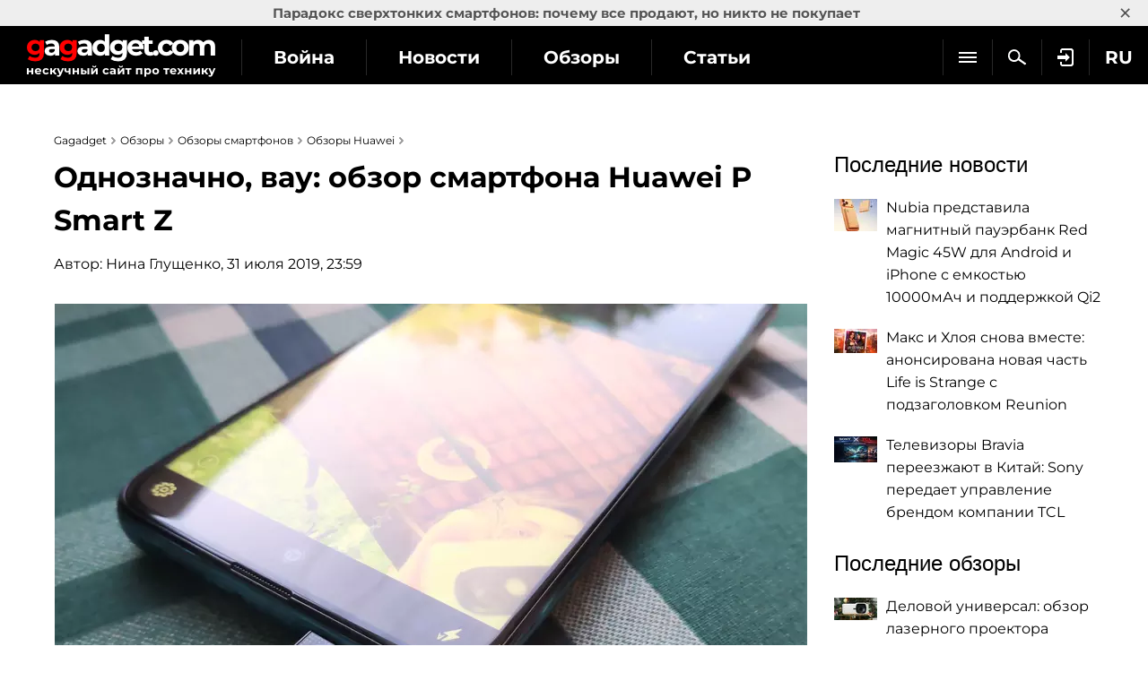

--- FILE ---
content_type: text/html; charset=utf-8
request_url: https://gagadget.com/huawei/p-smart-z/review/51420-odnoznachno-vau-obzor-huawei-p-smart-z/
body_size: 31891
content:
<!DOCTYPE html>
<html lang="ru">
<head prefix="og: http://ogp.me/ns# fb: http://ogp.me/ns/fb# article: http://ogp.me/ns/article#">
	<meta charset="utf-8" />
	<title>Обзор Huawei P Smart Z (STK-LX1): однозначно, вау!</title>
	
	<meta name="keywords" content="обзор, хуавей, Huawei P Smart Z, хуавей п смарт з, технические характеристики, где купить, цена, Huawei P Smart Z" />
	<meta name="news_keywords" content="обзор, хуавей, Huawei P Smart Z, хуавей п смарт з, технические характеристики, где купить, цена" />
	<meta name="description" content="Обзор Android-смартфона Huawei P Smart Z: технические характеристики, цена, где купить, личные впечатления, примеры фото и видео, сделанные камерами смартфона, плюсы-минусы, подводные камни" />
	<meta name="twitter:card" content="summary_large_image" />
	<meta name="twitter:description" content="В этом году, заметно сдав позиции на мировом рынке смартфонов китайской Huawei, компания Samsung переосмыслила ..." />
	<meta name="twitter:title" content="Однозначно, вау: обзор смартфона Huawei P Smart Z" />
	<meta name="twitter:site" content="@gagadget" />
	<meta name="twitter:url" content="https://gagadget.com/huawei/p-smart-z/review/51420-odnoznachno-vau-obzor-huawei-p-smart-z/" />
	
		
			<meta name="twitter:image" content="https://gagadget.com/media/cache/b3/c8/b3c8bf4ceff19620b0ed74cb7de12f9a.webp" />
		
	
	<meta name="twitter:creator" content="@gagadget" />
	
		<link rel="amphtml" href="https://gagadget.com/huawei/p-smart-z/review/51420-odnoznachno-vau-obzor-huawei-p-smart-z-amp/" />
	
	<link rel="canonical" href="https://gagadget.com/huawei/p-smart-z/review/51420-odnoznachno-vau-obzor-huawei-p-smart-z/" />


	<link rel="shortcut icon" href="https://gagadget.com/static/img/favicon.ico" />
	<meta name="google-site-verification" content="QMcaq0cTD_zR_KYHWQnbJOVToeXkQDSi9lQcPiYlmSE" />
	<meta name="dumedia-verify" content="4c69df21d40a" />
	<meta name='ir-site-verification-token' value='2015789489'>
	<meta name="msvalidate.01" content="BA576474C8B94AF0DF2F7F19B170DF72" />
	<meta name="viewport" content="width=device-width, initial-scale=1.0" />
	<meta name="advmaker-verification" content="1b9360c2ac0db62a39764e6e53f30a73" />
	
	<meta property="fb:pages" content="105677749495173" />

	<link rel="dns-prefetch" href="//www.googletagservices.com/" />
	<link rel="dns-prefetch" href="//www.googletagmanager.com/" />
	
	<link rel="dns-prefetch" href="//connect.facebook.net/" />
	<link rel="dns-prefetch" href="//x.magnet.kiev.ua/" />
	<link rel="dns-prefetch" href="//z-na.amazon-adsystem.com/" />
	<link rel="dns-prefetch" href="//autolinkmaker.itunes.apple.com/" />
	<link rel="preload" href="/static/css/montserrat/JTUHjIg1_i6t8kCHKm4532VJOt5-QNFgpCtr6Hw5aXo.woff2" as="font" type="font/woff2" crossorigin />
	<link rel="preload" href="/static/css/montserrat/JTUHjIg1_i6t8kCHKm4532VJOt5-QNFgpCuM73w5aXo.woff2" as="font" type="font/woff2" crossorigin />
	<link rel="preload" href="/static/css/montserrat/JTUHjIg1_i6t8kCHKm4532VJOt5-QNFgpCuM73w3aXpsog.woff2" as="font" type="font/woff2" crossorigin />
	<link rel="preload" href="/static/css/montserrat/JTUHjIg1_i6t8kCHKm4532VJOt5-QNFgpCtr6Hw3aXpsog.woff2" as="font" type="font/woff2" crossorigin />

	

	
	
		<script type="application/ld+json">
		{
			"@context": "https://schema.org",
			"@type": "WebSite",
			"name": "Gagadget.com",
			"url": "https://gagadget.com/",
			"potentialAction": {
				"@type": "SearchAction",
				"target": "https://gagadget.com/search/?q={search_term_string}",
				"query-input": "required name=search_term_string"
			}
		}
		</script>
		<script type="application/ld+json">
		{
			"@context": "https://schema.org",
			"@type": "Organization",
			"name": "Gagadget",
			"legalName": "Gagadget.com",
			"url": "https://gagadget.com/",
			"sameAs": [
				
				"https://flipboard.com/@gagadget/gagadget.com-ru-ut05r8paz",
				
				"https://t.me/gagadget",
				
				"https://twitter.com/gagadget",
				
				"https://www.facebook.com/gagadgetcom",
				
				"https://instagram.com/instagagadget"
				
			],
			"foundingDate": 2007,
			"logo": {
				"@type": "ImageObject",
				"url": "https://gagadget.com/static/img/gg_logo_black_600x60.jpg",
				"width": "600",
				"height": "60"
			},
			"address": {
				"@type": "PostalAddress",
				"streetAddress": "ул. Большая Васильковская 65",
				"addressLocality": "Киев",
				"postalCode": "03150",
				"addressCountry": "UA"
			},
			"contactPoint": {
				"@type": "ContactPoint",
				"email": "info@magnet.kiev.ua",
				"contactType": "headquoters",
				"areaServed": "UA",
				"availableLanguage": [
					"uk","en","de","fr","it","es","nl","sv","da","nb","pl","ru"
				]
			}
		}
		</script>
		<script type="application/ld+json">
		{
			"@context": "https://schema.org",
			"@type": "NewsMediaOrganization",
			"name": "Gagadget",
			"legalName": "Gagadget.com",
			"url": "https://gagadget.com/",
			"sameAs": [
				
				"https://flipboard.com/@gagadget/gagadget.com-ru-ut05r8paz",
				
				"https://t.me/gagadget",
				
				"https://twitter.com/gagadget",
				
				"https://www.facebook.com/gagadgetcom",
				
				"https://instagram.com/instagagadget"
				
			],
			"foundingDate": 2007,
			"logo": {
				"@type": "ImageObject",
				"url": "https://gagadget.com/static/img/gg_logo_black_600x60.jpg",
				"width": "600",
				"height": "60"
			},
			"address": {
				"@type": "PostalAddress",
				"streetAddress": "ул. Большая Васильковская 65",
				"addressLocality": "Киев",
				"postalCode": "03150",
				"addressCountry": "UA"
			},
			"contactPoint": {
				"@type": "ContactPoint",
				"email": "info@magnet.kiev.ua",
				"contactType": "headquoters",
				"areaServed": "UA",
				"availableLanguage": [
					"uk","en","de","fr","it","es","nl","sv","da","nb","pl","ru"
				]
			}
		}
		</script>
	
	<script type="application/ld+json">
		{
			"@context": "https://schema.org",
			"@type": "Article",
			"headline": "Однозначно, вау: обзор смартфона Huawei P Smart Z",
			"url": "https://gagadget.com/huawei/p-smart-z/review/51420-odnoznachno-vau-obzor-huawei-p-smart-z/",
			"mainEntityOfPage": {
				"@type": "WebPage",
				"@id": "https://gagadget.com/huawei/p-smart-z/review/51420-odnoznachno-vau-obzor-huawei-p-smart-z/"
			},
			"thumbnailUrl": "https://gagadget.com/media/post_big/IMG_20190730_195934.jpg",
			"dateCreated": "2019-07-31T23:59:00",
			"datePublished": "2019-07-31T23:59:00",
			"dateModified": "2019-08-02T16:57:40",
			"commentCount": "9",
			"articleSection": "Reviews",
			"description": "В этом году, заметно сдав позиции на мировом рынке смартфонов китайской Huawei, компания Samsung переосмыслила свою линейку смартфонов среднего уровня Galaxy A. Линейка и правда оказалась хитовой, особенно модель&amp;nbsp;Galaxy A50&amp;nbsp;в ценовой категории 8000-10000 грн. Но и конкуренты не мешкали. Пару месяцев назад новый глава подразделения потребительской электроники Huawei в Украине Алан Чен на встрече с журналистами пообещал мощный ответ конкуренту в том же ценовом сегменте. Речь шла о модели P Smart Z - без вырезов на экране, почти без рамок и с выдвижной камерой. Наконец модель вышла на украинский рынок и попала к нам на обзор.",
			"author": {
				"@type": "Person",
				"name": "Нина Глущенко",
				"url": "https://gagadget.com/users/46247/all/"
			},
			"publisher": {
				"@type": "Organization",
				"name": "Gagadget.com",
				"url": "https://gagadget.com/",
				"logo": {
					"@type": "ImageObject",
					"url": "https://gagadget.com/static/img/gg_logo_black_600x60.jpg",
					"width": "600",
					"height": "60"
				},
				"brand": "Gagadget",
				"sameAs": [
					
					"https://flipboard.com/@gagadget/gagadget.com-ru-ut05r8paz",
					
					"https://t.me/gagadget",
					
					"https://twitter.com/gagadget",
					
					"https://www.facebook.com/gagadgetcom",
					
					"https://instagram.com/instagagadget"
					
				]
			}
		}
	</script>


	

	
	<link rel="stylesheet" type="text/css" href="/static/css/social-likes_flat.css?v=1" />
	<link rel="stylesheet" type="text/css" href="/static/css/bootstrap/bootstrap.css" />
	
		<link rel="stylesheet" type="text/css" media="all" href="/static/css/montserrat/montserrat.css?v=5" />
		<link rel="stylesheet" type="text/css" media="all" href="/static/css/layout.css?v=20230227" />
		<link rel="stylesheet" type="text/css" media="all" href="/static/css/all.css?v=14072025" />
		<link rel="stylesheet" type="text/css" media="all" href="/static/css/components.css?v=20240708" />
		<link rel="stylesheet" type="text/css" media="all" href="/static/markitup/skins/markitup/style.css" />
		<link rel="stylesheet" type="text/css" media="all" href="/static/markitup/sets/markdown/style.css?v=4" />
		
			<link rel="stylesheet" type="text/css" media="all" href="/static/css/fit.css?v=112" />
		
	
	<link rel="stylesheet" type="text/css" href="/static/js/jquery-lightbox-0.5/css/jquery.lightbox-0.5.css" media="screen" />
	<link rel="stylesheet" type="text/css" href="/static/owl/css/owl.carousel.css?v1" />


	
		<script async="async" src="https://www.googletagservices.com/tag/js/gpt.js"></script>
	
	<script>
		var googletag = googletag || {};
		googletag.cmd = googletag.cmd || [];
		
			
			googletag.cmd.push(function() {
				var mapping_top = googletag.sizeMapping().
				addSize([768, 500], [728, 90]).
				addSize([1, 1], [[360, 100], [320, 50], [320, 100]]).
				build();
				
	
		
			var gagadget_post_content = googletag.sizeMapping().
			addSize([1000, 500], [[580, 335], [620, 250], [640, 480], [640, 360]]).
			addSize([1, 1], []).
			build();
			googletag.defineSlot('/146704994/gagadget_post_content', [[580, 335], [620, 250], [640, 480], [640, 360]], 'gagadget_post_content').defineSizeMapping(gagadget_post_content).
			addService(googletag.pubads());
		
	

				
				googletag.pubads().collapseEmptyDivs(true);
				googletag.pubads().enableSingleRequest();
				googletag.pubads().setTargeting('request-path', '/huawei/p-smart-z/review/51420-odnoznachno-vau-obzor-huawei-p-smart-z/');
				
	
	googletag.pubads().setTargeting('pagetype', ['review']);
	
		googletag.pubads().setTargeting('gg-theme', ['Обзоры гаджетов']);
	
	googletag.pubads().setTargeting('author', ['Нина Глущенко']);

				
				googletag.enableServices();
			});
		
	</script>

	
	

	
		<link rel="alternate" hreflang="ru" href="https://gagadget.com/huawei/p-smart-z/review/51420-odnoznachno-vau-obzor-huawei-p-smart-z/" />
	

	
		<link rel="alternate" hreflang="pl" href="https://gagadget.pl/51461-zdecydowanie-wow-przeglad-smartfona-huawei-p-smart-z/" />
	

	
		<link rel="alternate" hreflang="uk" href="https://gagadget.com/uk/51476-odnoznachno-vau-ogliad-smartfona-huawei-p-smart-z/" />
	


	<link rel="stylesheet" type="text/css" href="/static/photo.torba.com/media/lightbox2/light.css" />
	
	


	<script type="text/javascript" src="/static/CACHE2/js/701d7b8123c6.js"></script>

	
	<meta property="fb:app_id" content="475477292619241" />
	<meta property="og:type" content="article" />
	<meta property="og:title" content="Однозначно, вау: обзор смартфона Huawei P Smart Z" />
	<meta property="article:author" content="https://www.facebook.com/gagadgetcom" />
	<meta property="ia:markup_url" content="https://gagadget.com/huawei/p-smart-z/review/51420-odnoznachno-vau-obzor-huawei-p-smart-z-fia/" />
	
		
			<meta property="og:image" content="https://gagadget.com/media/cache/b3/c8/b3c8bf4ceff19620b0ed74cb7de12f9a.webp" />
			<meta property="og:image:width" content="839" />
			<meta property="og:image:height" content="575" />
		
	
	<meta property="og:url" content="https://gagadget.com/huawei/p-smart-z/review/51420-odnoznachno-vau-obzor-huawei-p-smart-z/" />
	<meta property="og:description" content="В этом году, заметно сдав позиции на мировом рынке смартфонов китайской Huawei, компания Samsung переосмыслила свою линейку смартфонов среднего уровня Galaxy A. Линейка и правда оказалась хитовой, особенно модель&nbsp;Galaxy A50&nbsp;в ценовой категории 8000-10000 грн. Но и конкуренты не мешкали. Пару месяцев назад новый глава подразделения потребительской электроники Huawei в Украине Алан Чен на встрече с журналистами пообещал мощный ответ конкуренту в том же ценовом сегменте. Речь шла о модели P Smart Z - без вырезов на экране, почти без рамок и с выдвижной камерой. Наконец модель вышла на украинский рынок и попала к нам на обзор." />


	
		<script id="facebook-jssdk" src="https://connect.facebook.net/ru_RU/all.js#xfbml=1"></script>
	

	<script src="/static/js/advert.js"></script>
	

	<!-- Gravitec push -->
	<script>(function(w,d,s,l,i){w[l]=w[l]||[];w[l].push({'gtm.start':
	new Date().getTime(),event:'gtm.js'});var f=d.getElementsByTagName(s)[0],
	j=d.createElement(s),dl=l!='dataLayer'?'&l='+l:'';j.async=true;j.src=
	'https://www.googletagmanager.com/gtm.js?id='+i+dl;f.parentNode.insertBefore(j,f);
	})(window,document,'script','dataLayer','GTM-K3XZ8W3');</script>
	<!-- End Gravitec push -->

	<script type="text/javascript" src="https://classic.avantlink.com/affiliate_app_confirm.php?mode=js&authResponse=c43af3017a9b4af8fd22d6e5570994ae478d5406"></script>
</head>
<body class="os-mac body-pt body-pt_toplink">

	<!-- Google Tag Manager (noscript) -->
	<noscript><iframe src="https://www.googletagmanager.com/ns.html?id=GTM-KDNH3DF"
	height="0" width="0" style="display:none;visibility:hidden"></iframe></noscript>
	<!-- End Google Tag Manager (noscript) -->

	
	
	


	
	
		
			
		
	


	

		
			
<div class="header-wrap js-header-wrap header-wrap_fixed">
	
		<div class="toplink-container js-toplink-container">
	<a href="https://gagadget.com/ru/683779-paradoks-sverhtonkih-smartfonov-pochemu-vse-prodayut-no-nikto-ne-pokupaet/" class="toplink-container__link js-open"><b>Парадокс сверхтонких смартфонов: почему все продают, но никто не покупает</b></a>
	<a href="#" class="toplink-container__link toplink-container__link_close" data-url="/ajax/close-toplink/639/">×</a>
</div>

	

	<div class="header-cont">
		<div class="header-cont__in">
			<ul class="nav pull-right js-sub-cont">
				<li class="pull-right relative">
					

<div class="js-country">
	
		<span class="nav__link nav__link_nar">
			RU
		</span>
		<ul class="nav-drop">
			
				
					
						
											
							
								<li>
									<a href="/uk/51476-odnoznachno-vau-ogliad-smartfona-huawei-p-smart-z/" class="nav-drop__link">UK</a>
								</li>
							
						
					
				
			
				
					
						
											
							
						
					
				
			
				
					
						
											
							
						
					
				
			
				
					
						
											
							
						
					
				
			
				
					
						<li>
							<a href="https://gagadget.it/" class="nav-drop__link">IT</a>
						</li>
					
				
			
				
					
						
											
							
						
					
				
			
				
					
						
											
							
						
					
				
			
				
					
						
											
							
						
					
				
			
				
					
						
					
				
			
				
					
						
					
				
			
				
					
						
											
							
								<li>
									<a href="https://gagadget.pl/51461-zdecydowanie-wow-przeglad-smartfona-huawei-p-smart-z/" class="nav-drop__link">PL</a>
								</li>
							
						
					
				
			
				
			
		</ul>
	
</div>
				</li>
				
				<li class="pull-right">
					
						<a href="/auth/login/?next=/huawei/p-smart-z/review/51420-odnoznachno-vau-obzor-huawei-p-smart-z/" class="nav__link nav__link_nar auth-login" rel="nofollow"><span class="nav__login"></span></a>
					
				</li>
				<li class="pull-right">
					<a href="/search/" class="nav__link nav__link_nar js-search" rel="nofollow"><span class="nav__search"></span></a>
				</li>
				<li class="pull-right nav__more js-submenu">
					<div class="menu-link">
						<span class="nav__link nav__link_nar">
							<span class="icon-bar-wr">
								<span class="icon-bar"></span>
								<span class="icon-bar"></span>
								<span class="icon-bar"></span>
							</span>
						</span>
						<ul class="nav-drop"></ul>
					</div>
				</li>
			</ul>
			<ul class="nav nav_left js-r-menu">
				<li class="js-r-menu-item">
					<a href="/war/" class="nav__link">Война</a>
				</li>
				<li class="js-r-menu-item">
					<a href="/news/" class="nav__link">Новости</a>
				</li>
				<li class="js-r-menu-item">
					<a href="/reviews/" class="nav__link">Обзоры</a>
				</li>
				<li class="js-r-menu-item">
					<a href="/articles/" class="nav__link">Статьи</a>
				</li>
				<li class="js-r-menu-item">
					<a href="/games/" class="nav__link">Игры</a>
				</li>
				
				<li class="js-r-menu-item">
					<a href="/chto-kupit/" class="nav__link">Что купить</a>
				</li>
				
				<li class="js-r-menu-item">
					<a href="/specials/" class="nav__link">Спецпроекты</a>
				</li>
				<li class="js-r-menu-item">
					<a href="/questions/popular/" class="nav__link">Вопросы эксперту</a>
				</li>
				
			</ul>
			
		</div>
	</div>
	<div class="header-logo">
		<a class="logo-gg" href="/ru/"></a>
	</div>
	<div class="clearfix"></div>
	
</div>

		

		
	


		<div id="wrapper" class="l-page-wrapper">
			
	
		
				
			
	

			<div class="site-body">
				<div id="main" class=" l-container">
					
					

					
						<div id="content" class="js-preload-content l-grid_main">
							<div
 class="r-wide"
>
								
	<div class="gtag-type-reviews">
		<div class="l-container l-flex-iframe">
			<div class="l-inner l-inner_high">
				


    
        
            <ul class="breadcrumbs bottom10" itemscope itemtype="https://schema.org/BreadcrumbList">
                
				<li itemprop="itemListElement" itemscope itemtype="https://schema.org/ListItem">
					<a href="https://gagadget.com/" itemprop="item"><span itemprop="name">Gagadget</span></a>
					<meta itemprop="position" content="1" />
				</li>
                    <li itemprop="itemListElement" itemscope itemtype="https://schema.org/ListItem">
					<a href="/reviews/" itemprop="item"><span itemprop="name">Обзоры</span></a>
					<meta itemprop="position" content="2" />
				</li>
                    
					
						<li itemprop="itemListElement" itemscope itemtype="https://schema.org/ListItem">
							<a href="/reviews/phones/" itemprop="item"><span itemprop="name">Обзоры смартфонов</span></a>
							<meta itemprop="position" content="3" />
						</li>
					
					
						<li itemprop="itemListElement" itemscope itemtype="https://schema.org/ListItem">
							<a href="/reviews/huawei/" itemprop="item"><span itemprop="name">Обзоры Huawei</span></a>
							<meta itemprop="position" content="4" />
						</li>
					
					<li itemprop="itemListElement" itemscope itemtype="https://schema.org/ListItem" class="hidden">
						<a href="https://gagadget.com/huawei/p-smart-z/review/51420-odnoznachno-vau-obzor-huawei-p-smart-z/" itemprop="item"><span itemprop="name">Однозначно, вау: обзор смартфона Huawei P Smart Z</span></a>
						<meta itemprop="position" content="5" />
					</li>
                    
                
            </ul>
        
    


					

					

					<div class="b-nodetop b-nodetop_nobor">
						
							<h1>Однозначно, вау: обзор смартфона Huawei P Smart Z</h1>
							
						
						
						
						

						
					</div>
					
					
					
						
							<div class="bottom20 pull-left">Автор: <a href="/users/46247/all/">Нина Глущенко</a>, 31 июля 2019, 23:59</div>
							<div class="clearfix"></div>
						
					

					

					

					

					<div class="b-font-def post-links">
					
						
							<div class="text-center">
								
									<picture>
										
											<source media="(max-width: 640px)" srcset="/media/cache/96/2c/962cc65320b71c0e7e7cc55c163f9fa3.webp">
										
										
											
												<img src="/media/cache/b3/c8/b3c8bf4ceff19620b0ed74cb7de12f9a.webp" srcset="/media/cache/b3/c8/b3c8bf4ceff19620b0ed74cb7de12f9a.webp 1x, /media/cache/05/52/0552169e4adad58c9cb28ece06c756cf.webp 2x" title="Однозначно, вау: обзор смартфона Huawei P Smart Z" alt="Однозначно, вау: обзор смартфона Huawei P Smart Z">
											
										
									</picture>
								
								
							</div>
						

						

						
							<div class="l-container">
	<div class="l-grid">
		<div class="l-inner l-inner_wide text-center">
		
				<div id="gagadget_post_cont-top">
					<script>
						if (typeof OA_branding == "undefined") {
							googletag.cmd.push(function() {
								var gagadget__cont_728 = googletag.sizeMapping().
								addSize([1280, 700], [728, 90]).
								addSize([500, 500], [468, 60]).
								addSize([300, 250], [300, 250]).
								build();
								googletag.defineSlot('/146704994/gagadget_post_cont-top', [[728, 90], [468, 60], [300, 250]], 'gagadget_post_cont-top').defineSizeMapping(gagadget__cont_728).
								
								addService(googletag.pubads());
								googletag.enableServices();
								googletag.display("gagadget_post_cont-top");
							});
						} else {
							googletag.cmd.push(function() {
								var gagadget__cont_728 = googletag.sizeMapping().
								addSize([500, 500], [468, 60]).
								addSize([300, 250], [300, 250]).
								build();
								googletag.defineSlot('/146704994/gagadget_post_cont-top', [[468, 60], [300, 250]], 'gagadget_post_cont-top').defineSizeMapping(gagadget__cont_728).
								
								addService(googletag.pubads());
								googletag.enableServices();
								googletag.display("gagadget_post_cont-top");
							});
						}
					</script>
				</div>
				
		</div>
	</div>
</div>

						

						
							<p>В этом году, заметно сдав позиции на мировом рынке смартфонов китайской Huawei, компания Samsung переосмыслила свою линейку смартфонов среднего уровня Galaxy A. Линейка и правда оказалась хитовой, особенно модель <a href="/samsung-galaxy-a50/">Galaxy A50</a> в ценовой категории 8000-10000 грн. Но и конкуренты не мешкали. Пару месяцев назад новый глава подразделения потребительской электроники Huawei в Украине Алан Чен на встрече с журналистами пообещал мощный ответ конкуренту в том же ценовом сегменте. Речь шла о модели P Smart Z — без вырезов на экране, почти без рамок и с выдвижной камерой. Наконец модель вышла на украинский рынок и попала к нам на обзор.</p>
<h3>Что это?</h3>
<p>Нынешний смартфон среднего уровня в исполнении Huawei - это комфортная для большинства пользователей производительность (даже при 4 ГБ ОЗУ), нестандартные цвета корпуса, запас автономности на пару дней, почти полное отсутствие рамок и достойная камера.</p>
<div class="div-image">
<picture>
<img alt="" class="js-album js-img2picture" data-src="/media/uploads/IMG_20190730_195756.jpg" data-title="" height="1966" loading="lazy" onclick="new Album(this); return false;" src="/media/uploads/IMG_20190730_195756.jpg" title="" width="3095"/>
</picture>
</div>
<h3>Красивый? Удобный?</h3>
<p>Huawei P Smart Z представлен в трех цветах - изумрудно-зеленый, синий сапфир и полуночный черный. У меня был зеленый. На мой взгляд, цвет роскошный. На фото он выглядит чуть более голубым, чем в жизни.</p>
<p>Корпус - из глянцевого пластика, примерно на высоте ⅔ корпуса на тыльной стороне есть полоска, которая разделяет корпус на две части. При разном освещении то верхняя, то нижняя выглядят темнее. Это не бросается в глаза, я заметила через пару недель, но в целом делает внешний вид модели более интересным. Корпус почему-то не такой скользкий, как может показаться по внешнему виду.</p>
<div class="gallery js-gallery placeholder">
<div class="owl-up owl-carousel">
<picture>
<img alt="" class="js-album js-imgnobanner" data-src="/media/uploads/IMG_20190730_195832.jpg" data-title="" height="1960" onclick="new Album(this); return false;" src="/media/uploads/IMG_20190730_195832.jpg" title="" width="2700"/>
</picture>
<picture>
<img alt="" class="js-album js-imgnobanner" data-src="/media/uploads/IMG_20190730_195852.jpg" data-title="" height="2268" onclick="new Album(this); return false;" src="/media/uploads/IMG_20190730_195852.jpg" title="" width="4032"/>
</picture>
<img alt="" class="js-album" data-src="/media/uploads/IMG_20190730_195908%20(1).jpg" data-title="IMG_20190730_195908 (1).jpg" onclick="new Album(this); return false;" src="/media/cache/c2/df/c2df4f0d283c1179657ec19bbc5a09b0.jpg"/></div>
<div class="clearfix"> </div>
<div class="owl-thumbs owl-carousel desktop">
<div><img alt="" class="js-preview" data-title="IMG_20190730_195832.jpg" src="/media/cache/ed/80/ed8058e33f81df6ba439a6f383f313ef.jpg"/>
<div class="owl-elem-fade"> </div>
</div>
<div><img alt="" class="js-preview" data-title="IMG_20190730_195852.jpg" src="/media/cache/d7/a4/d7a42e0253e2c100106656ca8bca6918.jpg"/>
<div class="owl-elem-fade"> </div>
</div>
<div><img alt="" class="js-preview" data-title="IMG_20190730_195908 (1).jpg" src="/media/cache/d1/88/d18838640524bf5b78068019ca8f5725.jpg"/>
<div class="owl-elem-fade"> </div>
</div>
</div>
<div class="clearfix"> </div>
</div>
<p>Модель весит почти 200 граммов, а толщина ее составляет почти 9 мм, вес распределен равномерно и рамки невелики. За счет этого он не кажется ни массивным, ни тяжелым. При диагонали 6,59 дюймов (о боги, мы дожили до тех времен, когда экраны смартфонов догнали планшеты и ничего страшного не случилось) он все еще помещается в ладонь и им можно управлять одной рукой. Не знаю, как будет с чехлом, наверняка управляться одной рукой будет сложнее. Пластик выглядит “опасно”, но на деле он стоек к появлению глубоких царапин, а мелочь хоть и есть, но она практически незаметна, только под определенным углом. А вот отпечатки пальцев - всегда и под любым ракурсом.</p>
<p>При включенном экране P Smart Z впечатляет тонкими рамками и отсутствием выреза. Казалось бы, к вырезам мы (во всяком случае те, кто пользовался смартфонами этого и прошлого года) привыкли. Но как только это досадное недоразумение пропадает с глаз долой, пользоваться устройством становится в разы удобнее - снимать фото, видео, читать, смотреть ролики. Как в анекдоте про козу.</p>
<p>Выезжающая селфи-камера - главный вау-фактор этой модели. Окружающие проявляют к смартфону интерес моментально. У Huawei это первый смартфон с подобной конструкцией, хотя производители уже примерно год как играют в слайдеры и выезжающие, крутящиеся камеры.</p>
<p>Расположение датчика отпечатков пальцев на тыльной стороне и клавиш управления громкостью и блокировки экрана на правом торце для моей руки средних размеров оказались удачными. К положению сдвоенной основной камеры также придраться не могу, а вот селфи периодически получались с пальцами, хотя казалось, что держу смартфон достаточно аккуратно.</p>
<div class="gallery js-gallery placeholder">
<div class="owl-up owl-carousel">
<picture>
<img alt="" class="js-album js-imgnobanner" data-src="/media/uploads/IMG_20190730_195846.jpg" data-title="" height="1976" onclick="new Album(this); return false;" src="/media/uploads/IMG_20190730_195846.jpg" title="" width="3285"/>
</picture>
<picture>
<img alt="" class="js-album js-imgnobanner" data-src="/media/uploads/IMG_20190730_195957.jpg" data-title="" height="2268" onclick="new Album(this); return false;" src="/media/uploads/IMG_20190730_195957.jpg" title="" width="4032"/>
</picture>
<picture>
<img alt="" class="js-album js-imgnobanner" data-src="/media/uploads/IMG_20190730_200012.jpg" data-title="" height="2223" onclick="new Album(this); return false;" src="/media/uploads/IMG_20190730_200012.jpg" title="" width="3396"/>
</picture>
<picture>
<img alt="" class="js-album js-imgnobanner" data-src="/media/uploads/IMG_20190730_200029.jpg" data-title="" height="2151" onclick="new Album(this); return false;" src="/media/uploads/IMG_20190730_200029.jpg" title="" width="3232"/>
</picture>
</div>
<div class="clearfix"> </div>
<div class="owl-thumbs owl-carousel desktop">
<div><img alt="" class="js-preview" data-title="IMG_20190730_195846.jpg" src="/media/cache/70/3f/703ffac5be4f3ee83058d13124120680.jpg"/>
<div class="owl-elem-fade"> </div>
</div>
<div><img alt="" class="js-preview" data-title="IMG_20190730_195957.jpg" src="/media/cache/99/53/9953182234237d5a091736f0df8a34b3.jpg"/>
<div class="owl-elem-fade"> </div>
</div>
<div><img alt="" class="js-preview" data-title="IMG_20190730_200012.jpg" src="/media/cache/7c/34/7c347dbdf2fd967c92b784663f6d4e4d.jpg"/>
<div class="owl-elem-fade"> </div>
</div>
<div><img alt="" class="js-preview" data-title="IMG_20190730_200029.jpg" src="/media/cache/2b/4c/2b4cc1cac31bb7037dbcf011597c2f3c.jpg"/>
<div class="owl-elem-fade"> </div>
</div>
</div>
<div class="clearfix"> </div>
</div>
<h3>Как с производительностью?</h3>
<p>По “железу” P Smart Z - почти полная копия <a href="/huawei-p30-lite/">P30 lite</a>, <a href="/huawei/p30-lite/review/48779-obzor-huawei-p30-lite-smartfon-s-48-megapikselnoj-kameroj/">обзор</a> которого есть на сайте, <a href="/huawei-mate-20-lite">Mate 20 lite</a> и некоторых других моделей. Оснащается 4 ГБ ОЗУ и восьмиядерным процессором Hisilicon Kirin 710F. По сути, это тот же 710-й, так его определяют бенчмарки. Процессор имеет четыре высокопроизводительных ARM Cortex-A73 с тактовой частотой до 2,2 ГГц и четыре энергосберегающих ARM Cortex-A53 с тактовой частотой до 1,7 ГГц. Он был представлен около года назад, ориентирован на устройства среднего уровня. Поддерживает технологию GPU Turbo, которая по заявлению производителя, дает прирост производительности в 60% и снижение энергозатрат на 30%.</p>
<p>Такой набор характеристик на бумаге выглядит как не самый производительный даже для повседневной жизни. В синтетических тестах смартфон также показывает средние результаты. На деле интерфейс плавный, нет тормозов ни в браузере, ни в любых других повседневных задачах, как будто смартфон принадлежит к более высокому сегменту. Обычно у меня установлено несколько десятков приложений, для интернета пользуюсь прожорливым Chrome. И со всем этим добром и всего лишь 4 ГБ ОЗУ смартфон комфортный.</p>
<div class="gallery js-gallery placeholder">
<div class="owl-up owl-carousel"><img alt="" class="js-album" data-src="/media/uploads/2019-07-31%2015.02.11.jpg" data-title="2019-07-31 15.02.11.jpg" onclick="new Album(this); return false;" src="/media/cache/52/c6/52c6d010b8e39393f907da1557717244.jpg"/> <img alt="" class="js-album" data-src="/media/uploads/2019-07-31%2015.02.50.jpg" data-title="2019-07-31 15.02.50.jpg" onclick="new Album(this); return false;" src="/media/cache/10/8f/108f58e780400045bb272fa49d709a99.jpg"/> <img alt="" class="js-album" data-src="/media/uploads/2019-07-31%2015.03.02.jpg" data-title="2019-07-31 15.03.02.jpg" onclick="new Album(this); return false;" src="/media/cache/39/35/39352867f3fed5d9e5eddc8427724b5a.jpg"/> <img alt="" class="js-album" data-src="/media/uploads/2019-07-31%2015.03.13.jpg" data-title="2019-07-31 15.03.13.jpg" onclick="new Album(this); return false;" src="/media/cache/0d/72/0d7274cf12028e1fc43c98f9e597718d.jpg"/> <img alt="" class="js-album" data-src="/media/uploads/2019-07-31%2015.03.37.jpg" data-title="2019-07-31 15.03.37.jpg" onclick="new Album(this); return false;" src="/media/cache/34/fa/34fa60db7fe57aac80d035a3a373f6a9.jpg"/></div>
<div class="clearfix"> </div>
<div class="owl-thumbs owl-carousel desktop">
<div><img alt="" class="js-preview" data-title="2019-07-31 15.02.11.jpg" src="/media/cache/7b/88/7b884e362049bc2efbcf6df08df430e8.jpg"/>
<div class="owl-elem-fade"> </div>
</div>
<div><img alt="" class="js-preview" data-title="2019-07-31 15.02.50.jpg" src="/media/cache/de/14/de14da8f231373da68afe0d36fc1bc26.jpg"/>
<div class="owl-elem-fade"> </div>
</div>
<div><img alt="" class="js-preview" data-title="2019-07-31 15.03.02.jpg" src="/media/cache/7d/a6/7da650fd39905bb1033823cdbe2871d3.jpg"/>
<div class="owl-elem-fade"> </div>
</div>
<div><img alt="" class="js-preview" data-title="2019-07-31 15.03.13.jpg" src="/media/cache/df/f1/dff1ed5f8057fd096bde7e28bac8c5a6.jpg"/>
<div class="owl-elem-fade"> </div>
</div>
<div><img alt="" class="js-preview" data-title="2019-07-31 15.03.37.jpg" src="/media/cache/29/22/2922bfe5652227d1bf998a7028f0146e.jpg"/>
<div class="owl-elem-fade"> </div>
</div>
</div>
<div class="clearfix"> </div>
</div>
<h3>Сколько батарейка держит?</h3>
<p>Автономность - одна из сильных сторон смартфона. Несмотря на то, что емкость аккумулятора при дисплее с диагональю 6,59 дюймов составляет 4000 мА-ч, а по энергоэффективности процессор хоть и хорош, но не самый герой нашего времени, день интенсивной работы с часто включенным экраном, музыкой на всю катушку, картами и навигацией посильная задача для модели.</p>
<div class="gallery js-gallery placeholder">
<div class="owl-up owl-carousel"><img alt="" class="js-album" data-src="/media/uploads/2019-07-26%2021.29.50.jpg" data-title="2019-07-26 21.29.50.jpg" onclick="new Album(this); return false;" src="/media/cache/e9/dc/e9dc162174e08be05ebdd2aa52722376.jpg"/> <img alt="" class="js-album" data-src="/media/uploads/2019-07-26%2021.29.58.jpg" data-title="2019-07-26 21.29.58.jpg" onclick="new Album(this); return false;" src="/media/cache/aa/42/aa422f5c43547f759e5001e260ead73f.jpg"/></div>
<div class="clearfix"> </div>
<div class="owl-thumbs owl-carousel desktop">
<div><img alt="" class="js-preview" data-title="2019-07-26 21.29.50.jpg" src="/media/cache/eb/ad/ebadf3752aa3410e1d1914e15374214a.jpg"/>
<div class="owl-elem-fade"> </div>
</div>
<div><img alt="" class="js-preview" data-title="2019-07-26 21.29.58.jpg" src="/media/cache/20/a0/20a0bf24f2f2af66538aa328d98cad21.jpg"/>
<div class="owl-elem-fade"> </div>
</div>
</div>
<div class="clearfix"> </div>
</div>
<p>При средней нагрузке устройство работало у меня пару дней. Это без режима энергосбережения и экономии на яркости экрана. Судя по тому, как медленно тает заряд в режиме ожидания, возможны и три дня, если мало пользоваться, но такой сценарий не для меня. Чувствуется, что в Huawei работают над оптимизацией софта. Для меня в который раз одним из минусов такой оптимизации становится то, смартфон постоянно предлагает выгрузить из памяти слишком прожорливые мессенджеры Впрочем, это можно отключить в настройках и смартфон хотя бы советуется с пользователем.</p>
<h3>Экран нормальный?</h3>
<p>Модель оснащается 6,59-дюймовым IPS-дисплеем с разрешением FullHD+, то есть 1080 x 2340 точек и 391 ppi. В целом, хороший экран, типичный для своей ценовой категории. Пиксельная плотность достаточная для комфортной работы и не слишком большая, чтобы грузить “железо” лишний раз. Тем, кто привык к OLED-дисплеям экран, скорее всего, покажется недостаточно красочным.</p>
<p>В настройках экрана есть два цветовых режима - обычный и яркий, а яркий можно сделать теплым или холодным или подрегулировать цветовую гамму вручную. Также есть режим защиты зрения. Обычно на всех смартфонах я сразу включаю его, чтобы глаза не напрягать. Цветопередача с уходом в теплую гамму на экране этой модели мне привычно показалась самой приятной для глаза.</p>
<p>Яркость регулируется автоматически, но ее также можно делать интенсивнее и меньше, на ваш вкус. У меня ползунок стоял примерно на середине, и на улице возможностей экрана было достаточно, солнцезащитные очки снимать не приходилось.</p>
<p>В режиме энергосбережения можно снижать разрешение экрана.</p>
<div class="gallery js-gallery placeholder">
<div class="owl-up owl-carousel"><img alt="" class="js-album" data-src="/media/uploads/2019-07-31%2015.03.55.jpg" data-title="2019-07-31 15.03.55.jpg" onclick="new Album(this); return false;" src="/media/cache/36/fc/36fce9de403115bc8488771a508c4628.jpg"/> <img alt="" class="js-album" data-src="/media/uploads/2019-07-31%2015.04.00.jpg" data-title="2019-07-31 15.04.00.jpg" onclick="new Album(this); return false;" src="/media/cache/ff/b0/ffb041ae6f6c96dab28c8f828e3e1ea0.jpg"/> <img alt="" class="js-album" data-src="/media/uploads/2019-07-31%2015.04.06.jpg" data-title="2019-07-31 15.04.06.jpg" onclick="new Album(this); return false;" src="/media/cache/69/fb/69fbfeb33fd4d823a26ea767e092848f.jpg"/> <img alt="" class="js-album" data-src="/media/uploads/2019-07-31%2015.04.11.jpg" data-title="2019-07-31 15.04.11.jpg" onclick="new Album(this); return false;" src="/media/cache/a4/aa/a4aa4cd006a3297736c143952054891e.jpg"/></div>
<div class="clearfix"> </div>
<div class="owl-thumbs owl-carousel desktop">
<div><img alt="" class="js-preview" data-title="2019-07-31 15.03.55.jpg" src="/media/cache/d4/e8/d4e886519a2c27d581e5c7ac049ceb97.jpg"/>
<div class="owl-elem-fade"> </div>
</div>
<div><img alt="" class="js-preview" data-title="2019-07-31 15.04.00.jpg" src="/media/cache/cd/77/cd773628ab031128b3d809715417ff31.jpg"/>
<div class="owl-elem-fade"> </div>
</div>
<div><img alt="" class="js-preview" data-title="2019-07-31 15.04.06.jpg" src="/media/cache/5f/68/5f68527b92f0ddb36cc4b4fe0437a26c.jpg"/>
<div class="owl-elem-fade"> </div>
</div>
<div><img alt="" class="js-preview" data-title="2019-07-31 15.04.11.jpg" src="/media/cache/46/25/46259cb1920e406a4758846b33ca8918.jpg"/>
<div class="owl-elem-fade"> </div>
</div>
</div>
<div class="clearfix"> </div>
</div>
<h3>Что с биометрией?</h3>
<p>На лицевой части устройства не нашлось места для системы распознавания лиц, которая стала привычной вещью даже в мире Android. Если вы успели к ней привыкнуть, то первое время будет некомфортно (если нет, конечно, то даже не заметите).</p>
<p>На тыльной стороне корпуса модели, в удобном месте, расположен дактилоскопический сканер. Он предназначен не только для разблокировки смартфона и защиты данных в устройстве (с помощью отпечатка пальца можно защищать приложения и личные данные), но и для управления некоторыми приложениями. Например, листания галереи, открытия шторки уведомлений, ответа на вызов и т.д. Работает быстро и точно. Что касается жестов - к точности тоже претензий нет, удобство - дело привычки.</p>
<div class="gallery js-gallery placeholder">
<div class="owl-up owl-carousel"><img alt="" class="js-album" data-src="/media/uploads/2019-07-31%2015.12.17.jpg" data-title="2019-07-31 15.12.17.jpg" onclick="new Album(this); return false;" src="/media/cache/4c/e6/4ce69d5a31838f1cdba16084b8641a5b.jpg"/> <img alt="" class="js-album" data-src="/media/uploads/2019-07-31%2015.12.26.jpg" data-title="2019-07-31 15.12.26.jpg" onclick="new Album(this); return false;" src="/media/cache/3b/b8/3bb8bb85384cc2b50e22d194abc165ea.jpg"/></div>
<div class="clearfix"> </div>
<div class="owl-thumbs owl-carousel desktop">
<div><img alt="" class="js-preview" data-title="2019-07-31 15.12.17.jpg" src="/media/cache/3c/5a/3c5aa01a473c6a77780375b5912f38b8.jpg"/>
<div class="owl-elem-fade"> </div>
</div>
<div><img alt="" class="js-preview" data-title="2019-07-31 15.12.26.jpg" src="/media/cache/ec/5b/ec5b6d37b83bf71ba5f557f9ee0772f2.jpg"/>
<div class="owl-elem-fade"> </div>
</div>
</div>
<div class="clearfix"> </div>
</div>
<h3>А камера как?</h3>
<p>Камера у Huawei P Smart Z двойная, состоит из 16-мегапиксельного модуля (f/1.8) и дополнительного двухмегапиксельного (f/2.4) для эффекта глубины. Видео она пишет в FullHD с частотой 30 кадров в секунду. Интерфейс аналогичен топовым решениям Huawei, есть отдельный режим для ночной съемки и съемки с приоритетом диафрагмы, есть портретный режим с “улучшайзерами” и эффектами разных видов вспышек.</p>
<p>При этом качество камеры, разумеется, уступает топовым решениям Huawei. Если во флагманских моделях иногда при ночной съемке можно было обойтись без специального режима, то тут действительно - каждый режим нужен для разных эффектов. Я его использовала не только непосредственно ночью, но и иногда, когда в былые времена камера смартфонов требовала использовать HDR-режим. Например, в лиственном лесу днем, когда яркий свет пробивается через густые кроны. Да, еще у камеры есть ИИ,при съемке с этой опцией разрешение снимков снижается, но детализация - повышается. Без ИИ снимки получаются мыльными. Вот такими.</p>
<div class="gallery js-gallery placeholder">
<div class="owl-up owl-carousel"><img alt="" class="js-album" data-src="/media/uploads/2019-07-20%2011.19.31.jpg" data-title="2019-07-20 11.19.31.jpg" onclick="new Album(this); return false;" src="/media/cache/a3/8a/a38aef3fd1b25d022ea46f723671df09.jpg"/> <img alt="" class="js-album" data-src="/media/uploads/2019-07-22%2018.18.48.jpg" data-title="2019-07-22 18.18.48.jpg" onclick="new Album(this); return false;" src="/media/cache/f6/bd/f6bd63795e0f96c1507f9a3dbaf0c002.jpg"/> <img alt="" class="js-album" data-src="/media/uploads/2019-07-22%2018.19.39.jpg" data-title="2019-07-22 18.19.39.jpg" onclick="new Album(this); return false;" src="/media/cache/4e/8e/4e8e5fc424c5be47b2c7bf41e0058ed2.jpg"/> <img alt="" class="js-album" data-src="/media/uploads/2019-07-22%2018.23.00.jpg" data-title="2019-07-22 18.23.00.jpg" onclick="new Album(this); return false;" src="/media/cache/23/65/2365a62b1e586f755aae716f463f3670.jpg"/> <img alt="" class="js-album" data-src="/media/uploads/2019-07-22%2018.54.23.jpg" data-title="2019-07-22 18.54.23.jpg" onclick="new Album(this); return false;" src="/media/cache/b3/67/b367d1e4242e8d17b680d9042f25798c.jpg"/> <img alt="" class="js-album" data-src="/media/uploads/2019-07-28%2014.11.07.jpg" data-title="2019-07-28 14.11.07.jpg" onclick="new Album(this); return false;" src="/media/cache/87/37/873709b67e155e26eb429f4ae9f52994.jpg"/></div>
<div class="clearfix"> </div>
<div class="owl-thumbs owl-carousel desktop">
<div><img alt="" class="js-preview" data-title="2019-07-20 11.19.31.jpg" src="/media/cache/14/d2/14d2efda9c77598fcc9e2ac05205bea1.jpg"/>
<div class="owl-elem-fade"> </div>
</div>
<div><img alt="" class="js-preview" data-title="2019-07-22 18.18.48.jpg" src="/media/cache/1b/9c/1b9cf8d433f3351de050b57918eea15f.jpg"/>
<div class="owl-elem-fade"> </div>
</div>
<div><img alt="" class="js-preview" data-title="2019-07-22 18.19.39.jpg" src="/media/cache/7a/ec/7aecbb7d4d55d363393fc171186cdd67.jpg"/>
<div class="owl-elem-fade"> </div>
</div>
<div><img alt="" class="js-preview" data-title="2019-07-22 18.23.00.jpg" src="/media/cache/58/fa/58fad7837bd4bddf3b5e66aeab9d1b68.jpg"/>
<div class="owl-elem-fade"> </div>
</div>
<div><img alt="" class="js-preview" data-title="2019-07-22 18.54.23.jpg" src="/media/cache/ca/25/ca25bec3ee1d53eef13572b4f91b9cf4.jpg"/>
<div class="owl-elem-fade"> </div>
</div>
<div><img alt="" class="js-preview" data-title="2019-07-28 14.11.07.jpg" src="/media/cache/4a/17/4a17c31612f7bbde50ef7ebb56f267aa.jpg"/>
<div class="owl-elem-fade"> </div>
</div>
</div>
<div class="clearfix"> </div>
</div>
<p>Пример фото в обычных условиях.</p>
<div class="gallery js-gallery placeholder">
<div class="owl-up owl-carousel"><img alt="" class="js-album" data-src="/media/uploads/2019-07-20%2011.36.26.jpg" data-title="2019-07-20 11.36.26.jpg" onclick="new Album(this); return false;" src="/media/cache/0e/c5/0ec59e76e6a4239ac3d4d63a33362e39.jpg"/> <img alt="" class="js-album" data-src="/media/uploads/2019-07-20%2016.01.15.jpg" data-title="2019-07-20 16.01.15.jpg" onclick="new Album(this); return false;" src="/media/cache/fa/ed/faede991ba74d36580fe14e4ac305ed0.jpg"/> <img alt="" class="js-album" data-src="/media/uploads/2019-07-22%2011.35.31-1.jpg" data-title="2019-07-22 11.35.31-1.jpg" onclick="new Album(this); return false;" src="/media/cache/3d/bd/3dbdfd27eb795ac40d5c0dbaa85c2143.jpg"/> <img alt="" class="js-album" data-src="/media/uploads/2019-07-22%2013.12.51.jpg" data-title="2019-07-22 13.12.51.jpg" onclick="new Album(this); return false;" src="/media/cache/55/d4/55d4491e68574a82a69fbf473aa85f60.jpg"/> <img alt="" class="js-album" data-src="/media/uploads/2019-07-22%2013.13.02.jpg" data-title="2019-07-22 13.13.02.jpg" onclick="new Album(this); return false;" src="/media/cache/46/5b/465bd1c215e130c33a7a6db3d687be53.jpg"/> <img alt="" class="js-album" data-src="/media/uploads/2019-07-22%2018.25.21.jpg" data-title="2019-07-22 18.25.21.jpg" onclick="new Album(this); return false;" src="/media/cache/40/87/408761832017771dd5f4744d620b58d1.jpg"/> <img alt="" class="js-album" data-src="/media/uploads/2019-07-23%2018.48.46.jpg" data-title="2019-07-23 18.48.46.jpg" onclick="new Album(this); return false;" src="/media/cache/f5/32/f5328d24cd1b05d9759fe5db42a4b054.jpg"/> <img alt="" class="js-album" data-src="/media/uploads/2019-07-23%2018.51.40.jpg" data-title="2019-07-23 18.51.40.jpg" onclick="new Album(this); return false;" src="/media/cache/3f/70/3f707b47cd0e913a4443a5c5c51b97b6.jpg"/> <img alt="" class="js-album" data-src="/media/uploads/2019-07-26%2016.15.59.jpg" data-title="2019-07-26 16.15.59.jpg" onclick="new Album(this); return false;" src="/media/cache/f7/40/f74026487919353eab90047b3360d6a7.jpg"/> <img alt="" class="js-album" data-src="/media/uploads/2019-07-26%2016.39.46.jpg" data-title="2019-07-26 16.39.46.jpg" onclick="new Album(this); return false;" src="/media/cache/1f/f2/1ff2541597dac74ab2fbe275798d726f.jpg"/> <img alt="" class="js-album" data-src="/media/uploads/2019-07-26%2016.55.35.jpg" data-title="2019-07-26 16.55.35.jpg" onclick="new Album(this); return false;" src="/media/cache/7f/33/7f333aeb8330542a4e9371202d7623cd.jpg"/> <img alt="" class="js-album" data-src="/media/uploads/2019-07-26%2017.08.48.jpg" data-title="2019-07-26 17.08.48.jpg" onclick="new Album(this); return false;" src="/media/cache/cc/1d/cc1d5252bf7d64d36568b5380e2ae81f.jpg"/> <img alt="" class="js-album" data-src="/media/uploads/2019-07-26%2017.10.57.jpg" data-title="2019-07-26 17.10.57.jpg" onclick="new Album(this); return false;" src="/media/cache/99/7f/997fe392c4b2d4679998568ab75f9cbf.jpg"/> <img alt="" class="js-album" data-src="/media/uploads/2019-07-26%2017.12.16.jpg" data-title="2019-07-26 17.12.16.jpg" onclick="new Album(this); return false;" src="/media/cache/26/63/266328fddaf4d18162b9dd69bbf2e623.jpg"/> <img alt="" class="js-album" data-src="/media/uploads/2019-07-27%2011.41.59.jpg" data-title="2019-07-27 11.41.59.jpg" onclick="new Album(this); return false;" src="/media/cache/7f/0e/7f0e7ee107017fbd27e87e2a0f6ca5cd.jpg"/> <img alt="" class="js-album" data-src="/media/uploads/2019-07-27%2012.13.35.jpg" data-title="2019-07-27 12.13.35.jpg" onclick="new Album(this); return false;" src="/media/cache/b7/cd/b7cd68f4819baddaea24dc8c478e14a1.jpg"/> <img alt="" class="js-album" data-src="/media/uploads/2019-07-27%2015.25.21.jpg" data-title="2019-07-27 15.25.21.jpg" onclick="new Album(this); return false;" src="/media/cache/4b/47/4b4700ace986c999f7f34c3fe449615c.jpg"/> <img alt="" class="js-album" data-src="/media/uploads/2019-07-27%2015.25.28.jpg" data-title="2019-07-27 15.25.28.jpg" onclick="new Album(this); return false;" src="/media/cache/9b/df/9bdfd2b9ac5558ab7b4de0e3827be1ed.jpg"/> <img alt="" class="js-album" data-src="/media/uploads/2019-07-27%2015.30.37.jpg" data-title="2019-07-27 15.30.37.jpg" onclick="new Album(this); return false;" src="/media/cache/5b/7f/5b7f7f03f6c7c3070b9b7321017b9575.jpg"/> <img alt="" class="js-album" data-src="/media/uploads/2019-07-27%2015.30.57.jpg" data-title="2019-07-27 15.30.57.jpg" onclick="new Album(this); return false;" src="/media/cache/d6/3e/d63e6baa8a7d51fcb1c0bf560a9484c7.jpg"/> <img alt="" class="js-album" data-src="/media/uploads/2019-07-27%2015.37.25.jpg" data-title="2019-07-27 15.37.25.jpg" onclick="new Album(this); return false;" src="/media/cache/8c/27/8c27cd4745adbae5f4be76a597297721.jpg"/> <img alt="" class="js-album" data-src="/media/uploads/2019-07-28%2012.24.37.jpg" data-title="2019-07-28 12.24.37.jpg" onclick="new Album(this); return false;" src="/media/cache/59/72/59721bfe064ff748848063c2717d0868.jpg"/> <img alt="" class="js-album" data-src="/media/uploads/2019-07-28%2012.28.31.jpg" data-title="2019-07-28 12.28.31.jpg" onclick="new Album(this); return false;" src="/media/cache/22/5c/225c598071b4f6d52cf93b692f7d937a.jpg"/></div>
<div class="clearfix"> </div>
<div class="owl-thumbs owl-carousel desktop">
<div><img alt="" class="js-preview" data-title="2019-07-20 11.36.26.jpg" src="/media/cache/b7/26/b7262e67b404821bc3709293ccf75e66.jpg"/>
<div class="owl-elem-fade"> </div>
</div>
<div><img alt="" class="js-preview" data-title="2019-07-20 16.01.15.jpg" src="/media/cache/1a/54/1a545f75787d61ab83caf6d807cfcdb7.jpg"/>
<div class="owl-elem-fade"> </div>
</div>
<div><img alt="" class="js-preview" data-title="2019-07-22 11.35.31-1.jpg" src="/media/cache/6d/21/6d214fab195d5d0c585623d33f42b7c0.jpg"/>
<div class="owl-elem-fade"> </div>
</div>
<div><img alt="" class="js-preview" data-title="2019-07-22 13.12.51.jpg" src="/media/cache/8e/c9/8ec9da12f79697ff691a096505053b58.jpg"/>
<div class="owl-elem-fade"> </div>
</div>
<div><img alt="" class="js-preview" data-title="2019-07-22 13.13.02.jpg" src="/media/cache/46/77/4677f56c0419a2439e96df8029e69f66.jpg"/>
<div class="owl-elem-fade"> </div>
</div>
<div><img alt="" class="js-preview" data-title="2019-07-22 18.25.21.jpg" src="/media/cache/63/2e/632edf84a5274d1e92a296b0e51fb90a.jpg"/>
<div class="owl-elem-fade"> </div>
</div>
<div><img alt="" class="js-preview" data-title="2019-07-23 18.48.46.jpg" src="/media/cache/59/7f/597f793a08a9577f5b0b20f3da08ef45.jpg"/>
<div class="owl-elem-fade"> </div>
</div>
<div><img alt="" class="js-preview" data-title="2019-07-23 18.51.40.jpg" src="/media/cache/04/c6/04c6364d939c0595f80768f1b683ffc8.jpg"/>
<div class="owl-elem-fade"> </div>
</div>
<div><img alt="" class="js-preview" data-title="2019-07-26 16.15.59.jpg" src="/media/cache/0b/80/0b808f3c834491fb281abf36f5d60f59.jpg"/>
<div class="owl-elem-fade"> </div>
</div>
<div><img alt="" class="js-preview" data-title="2019-07-26 16.39.46.jpg" src="/media/cache/55/f7/55f7ffd10f49a63381be7df7712f853b.jpg"/>
<div class="owl-elem-fade"> </div>
</div>
<div><img alt="" class="js-preview" data-title="2019-07-26 16.55.35.jpg" src="/media/cache/37/d1/37d1abe00724923c506b8a96017aba95.jpg"/>
<div class="owl-elem-fade"> </div>
</div>
<div><img alt="" class="js-preview" data-title="2019-07-26 17.08.48.jpg" src="/media/cache/03/e8/03e84461b39186c331f22991220f86d6.jpg"/>
<div class="owl-elem-fade"> </div>
</div>
<div><img alt="" class="js-preview" data-title="2019-07-26 17.10.57.jpg" src="/media/cache/bc/14/bc14eb368615f492b08948680c7e24db.jpg"/>
<div class="owl-elem-fade"> </div>
</div>
<div><img alt="" class="js-preview" data-title="2019-07-26 17.12.16.jpg" src="/media/cache/29/5c/295cc6944ce4ff9a547a80527ab037fd.jpg"/>
<div class="owl-elem-fade"> </div>
</div>
<div><img alt="" class="js-preview" data-title="2019-07-27 11.41.59.jpg" src="/media/cache/5d/5f/5d5f12fa5a5ca6d1f84bf1432f4ce6d8.jpg"/>
<div class="owl-elem-fade"> </div>
</div>
<div><img alt="" class="js-preview" data-title="2019-07-27 12.13.35.jpg" src="/media/cache/66/62/6662bd4f97a4f72cee26adb6e48ccbb1.jpg"/>
<div class="owl-elem-fade"> </div>
</div>
<div><img alt="" class="js-preview" data-title="2019-07-27 15.25.21.jpg" src="/media/cache/dc/f7/dcf7eb8fb9047abfb344248fc16897ad.jpg"/>
<div class="owl-elem-fade"> </div>
</div>
<div><img alt="" class="js-preview" data-title="2019-07-27 15.25.28.jpg" src="/media/cache/0d/e1/0de1924a9a9522a88f867f0b501e3025.jpg"/>
<div class="owl-elem-fade"> </div>
</div>
<div><img alt="" class="js-preview" data-title="2019-07-27 15.30.37.jpg" src="/media/cache/3a/cc/3acc9e386f3e17fb5ba4eef71fa5d14c.jpg"/>
<div class="owl-elem-fade"> </div>
</div>
<div><img alt="" class="js-preview" data-title="2019-07-27 15.30.57.jpg" src="/media/cache/be/bc/bebccb10b22def2385df1d23d605ad7a.jpg"/>
<div class="owl-elem-fade"> </div>
</div>
<div><img alt="" class="js-preview" data-title="2019-07-27 15.37.25.jpg" src="/media/cache/a0/12/a0121fdc302d0ac53df9893bb47ca2b9.jpg"/>
<div class="owl-elem-fade"> </div>
</div>
<div><img alt="" class="js-preview" data-title="2019-07-28 12.24.37.jpg" src="/media/cache/df/cc/dfccf59ccccd1871e0819781b1d40626.jpg"/>
<div class="owl-elem-fade"> </div>
</div>
<div><img alt="" class="js-preview" data-title="2019-07-28 12.28.31.jpg" src="/media/cache/8b/01/8b01efa0e467ed45ddc0d4f4a9249a96.jpg"/>
<div class="owl-elem-fade"> </div>
</div>
</div>
<div class="clearfix"> </div>
</div>
<p>Пример фото в плохом освещении.</p>
<div class="gallery js-gallery placeholder">
<div class="owl-up owl-carousel"><img alt="" class="js-album" data-src="/media/uploads/2019-07-12%2021.29.11.jpg" data-title="2019-07-12 21.29.11.jpg" onclick="new Album(this); return false;" src="/media/cache/81/78/81784d9e46299c5f5324a1a66cf200aa.jpg"/> <img alt="" class="js-album" data-src="/media/uploads/2019-07-13%2020.21.00.jpg" data-title="2019-07-13 20.21.00.jpg" onclick="new Album(this); return false;" src="/media/cache/5d/26/5d267d54ddd27fcdcdd3b80d7f026791.jpg"/> <img alt="" class="js-album" data-src="/media/uploads/2019-07-13%2023.40.20.jpg" data-title="2019-07-13 23.40.20.jpg" onclick="new Album(this); return false;" src="/media/cache/73/19/7319d9bc1516a9f18ad8aa8ced72ee04.jpg"/> <img alt="" class="js-album" data-src="/media/uploads/2019-07-14%2022.48.34.jpg" data-title="2019-07-14 22.48.34.jpg" onclick="new Album(this); return false;" src="/media/cache/e2/a7/e2a78914f5606c63ba1366e440e480d8.jpg"/> <img alt="" class="js-album" data-src="/media/uploads/2019-07-14%2022.48.59.jpg" data-title="2019-07-14 22.48.59.jpg" onclick="new Album(this); return false;" src="/media/cache/a4/60/a46035832fcffb61821c3b2b5c525725.jpg"/> <img alt="" class="js-album" data-src="/media/uploads/2019-07-22%2018.50.39.jpg" data-title="2019-07-22 18.50.39.jpg" onclick="new Album(this); return false;" src="/media/cache/a4/f1/a4f1094d25b9026b9116ee4648635498.jpg"/> <img alt="" class="js-album" data-src="/media/uploads/2019-07-22%2018.51.06.jpg" data-title="2019-07-22 18.51.06.jpg" onclick="new Album(this); return false;" src="/media/cache/0b/06/0b06a9bc2a93808d354321119d006658.jpg"/> <img alt="" class="js-album" data-src="/media/uploads/2019-07-22%2018.54.30.jpg" data-title="2019-07-22 18.54.30.jpg" onclick="new Album(this); return false;" src="/media/cache/8b/ae/8bae3f86c79c583a842239dc60bb19ad.jpg"/> <img alt="" class="js-album" data-src="/media/uploads/2019-07-22%2018.54.40.jpg" data-title="2019-07-22 18.54.40.jpg" onclick="new Album(this); return false;" src="/media/cache/b6/9b/b69b65601a3862c6d70153c1faf9014c.jpg"/></div>
<div class="clearfix"> </div>
<div class="owl-thumbs owl-carousel desktop">
<div><img alt="" class="js-preview" data-title="2019-07-12 21.29.11.jpg" src="/media/cache/30/32/303242d094bc8c232a8ef9471611be7a.jpg"/>
<div class="owl-elem-fade"> </div>
</div>
<div><img alt="" class="js-preview" data-title="2019-07-13 20.21.00.jpg" src="/media/cache/c4/56/c4564d7a31aaf71cf416d069e322366b.jpg"/>
<div class="owl-elem-fade"> </div>
</div>
<div><img alt="" class="js-preview" data-title="2019-07-13 23.40.20.jpg" src="/media/cache/b1/29/b129b74b0434132a620dfc9b10a22bfc.jpg"/>
<div class="owl-elem-fade"> </div>
</div>
<div><img alt="" class="js-preview" data-title="2019-07-14 22.48.34.jpg" src="/media/cache/00/dd/00dde1553d0603316abc1ddb2856e3bc.jpg"/>
<div class="owl-elem-fade"> </div>
</div>
<div><img alt="" class="js-preview" data-title="2019-07-14 22.48.59.jpg" src="/media/cache/6f/80/6f803a03977980c4e0ca4ae10ff58b9f.jpg"/>
<div class="owl-elem-fade"> </div>
</div>
<div><img alt="" class="js-preview" data-title="2019-07-22 18.50.39.jpg" src="/media/cache/a5/60/a560afe98d86eb9c6a6f2f3bb96f8840.jpg"/>
<div class="owl-elem-fade"> </div>
</div>
<div><img alt="" class="js-preview" data-title="2019-07-22 18.51.06.jpg" src="/media/cache/bf/f9/bff95124b9d8a4163dfead7ff3f5465b.jpg"/>
<div class="owl-elem-fade"> </div>
</div>
<div><img alt="" class="js-preview" data-title="2019-07-22 18.54.30.jpg" src="/media/cache/db/a9/dba9422cb5bfd60b02edc0f61799403a.jpg"/>
<div class="owl-elem-fade"> </div>
</div>
<div><img alt="" class="js-preview" data-title="2019-07-22 18.54.40.jpg" src="/media/cache/96/ca/96caa173e5eff954181735b24fd88848.jpg"/>
<div class="owl-elem-fade"> </div>
</div>
</div>
<div class="clearfix"> </div>
</div>
<p> <iframe allowfullscreen="allowfullscreen" class="embed-responsive-item" data-loader="youtube" data-loading="lazy" data-src="60ea8nJX_uc?rel=0&amp;hd=0" frameborder="0" height="385" src="https://www.youtube.com/embed/60ea8nJX_uc?rel=0&amp;hd=0" width="640"> </iframe></p>
<p><iframe allowfullscreen="allowfullscreen" class="embed-responsive-item" data-loader="youtube" data-loading="lazy" data-src="60ea8nJX_uc?rel=0&amp;hd=0" frameborder="0" height="385" src="https://www.youtube.com/embed/60ea8nJX_uc?rel=0&amp;hd=0" width="640"> </iframe></p>
<p>Пример панорамной съемки. Вблизи лучше даже не пытаться, но панорамы на больших пространствах хорошо получаются.</p>
<div class="gallery js-gallery placeholder">
<div class="owl-up owl-carousel"><img alt="" class="js-album" data-src="/media/uploads/2019-07-26%2016.43.47.jpg" data-title="2019-07-26 16.43.47.jpg" onclick="new Album(this); return false;" src="/media/cache/1b/f4/1bf45a1ec818bbc3da544cb50c54568d.jpg"/> <img alt="" class="js-album" data-src="/media/uploads/2019-07-28%2013.21.00.jpg" data-title="2019-07-28 13.21.00.jpg" onclick="new Album(this); return false;" src="/media/cache/18/86/18867527eef4b8d69af9e7bb924d6ba3.jpg"/> <img alt="" class="js-album" data-src="/media/uploads/2019-07-28%2014.11.22.jpg" data-title="2019-07-28 14.11.22.jpg" onclick="new Album(this); return false;" src="/media/cache/04/8e/048e180559fb959ecc854f23fd6f8ae8.jpg"/></div>
<div class="clearfix"> </div>
<div class="owl-thumbs owl-carousel desktop">
<div><img alt="" class="js-preview" data-title="2019-07-26 16.43.47.jpg" src="/media/cache/b2/1f/b21f973e731b71271004f9dac36471d2.jpg"/>
<div class="owl-elem-fade"> </div>
</div>
<div><img alt="" class="js-preview" data-title="2019-07-28 13.21.00.jpg" src="/media/cache/a4/3d/a43dbe413ca1e3fcf217b4796b53ff48.jpg"/>
<div class="owl-elem-fade"> </div>
</div>
<div><img alt="" class="js-preview" data-title="2019-07-28 14.11.22.jpg" src="/media/cache/8d/f6/8df643f6339a4d0171140a34d0ae85c4.jpg"/>
<div class="owl-elem-fade"> </div>
</div>
</div>
<div class="clearfix"> </div>
</div>
<p> </p>
<p>Пример съемки с разными эффектами.</p>
<div class="gallery js-gallery placeholder">
<div class="owl-up owl-carousel"><img alt="" class="js-album" data-src="/media/uploads/2019-07-23%2017.37.03.jpg" data-title="2019-07-23 17.37.03.jpg" onclick="new Album(this); return false;" src="/media/cache/c2/15/c215ca21a505193f283f20139a86de98.jpg"/> <img alt="" class="js-album" data-src="/media/uploads/2019-07-23%2017.37.08.jpg" data-title="2019-07-23 17.37.08.jpg" onclick="new Album(this); return false;" src="/media/cache/5c/28/5c28a96f817401d934c3478656849beb.jpg"/> <img alt="" class="js-album" data-src="/media/uploads/2019-07-23%2017.37.14.jpg" data-title="2019-07-23 17.37.14.jpg" onclick="new Album(this); return false;" src="/media/cache/e4/a6/e4a6c841e25214acd5c1efa066cd57ea.jpg"/> <img alt="" class="js-album" data-src="/media/uploads/2019-07-23%2017.37.21.jpg" data-title="2019-07-23 17.37.21.jpg" onclick="new Album(this); return false;" src="/media/cache/71/b5/71b5eabe75498273a7809f186ab7cca7.jpg"/> <img alt="" class="js-album" data-src="/media/uploads/2019-07-23%2017.37.27.jpg" data-title="2019-07-23 17.37.27.jpg" onclick="new Album(this); return false;" src="/media/cache/a1/bd/a1bd2c22b924c58b95069c3d59a53e6b.jpg"/> <img alt="" class="js-album" data-src="/media/uploads/2019-07-23%2017.37.35.jpg" data-title="2019-07-23 17.37.35.jpg" onclick="new Album(this); return false;" src="/media/cache/ae/49/ae49cf267e404f4078cdb0ccecd03673.jpg"/> <img alt="" class="js-album" data-src="/media/uploads/2019-07-23%2017.38.37.jpg" data-title="2019-07-23 17.38.37.jpg" onclick="new Album(this); return false;" src="/media/cache/9f/a3/9fa38b75deb54be4c5393ab14f5dc24b.jpg"/></div>
<div class="clearfix"> </div>
<div class="owl-thumbs owl-carousel desktop">
<div><img alt="" class="js-preview" data-title="2019-07-23 17.37.03.jpg" src="/media/cache/d9/8e/d98eb5f6bcff5f6d59630317ecbbf26c.jpg"/>
<div class="owl-elem-fade"> </div>
</div>
<div><img alt="" class="js-preview" data-title="2019-07-23 17.37.08.jpg" src="/media/cache/3e/cc/3eccbbc1e6c0f2c6aff6337014eb0f32.jpg"/>
<div class="owl-elem-fade"> </div>
</div>
<div><img alt="" class="js-preview" data-title="2019-07-23 17.37.14.jpg" src="/media/cache/0e/16/0e16ab5054af02e3a62f20169799213b.jpg"/>
<div class="owl-elem-fade"> </div>
</div>
<div><img alt="" class="js-preview" data-title="2019-07-23 17.37.21.jpg" src="/media/cache/50/b3/50b37bff84c082c9f64c25f7956d434b.jpg"/>
<div class="owl-elem-fade"> </div>
</div>
<div><img alt="" class="js-preview" data-title="2019-07-23 17.37.27.jpg" src="/media/cache/c4/c6/c4c6ba37d7a3e7b220a51fad3f4d52e4.jpg"/>
<div class="owl-elem-fade"> </div>
</div>
<div><img alt="" class="js-preview" data-title="2019-07-23 17.37.35.jpg" src="/media/cache/44/8d/448d20a6e893771a813fd118b202c29f.jpg"/>
<div class="owl-elem-fade"> </div>
</div>
<div><img alt="" class="js-preview" data-title="2019-07-23 17.38.37.jpg" src="/media/cache/67/fb/67fba2e7c61a92875ceb1b762d40cf5d.jpg"/>
<div class="owl-elem-fade"> </div>
</div>
</div>
<div class="clearfix"> </div>
</div>
<p> </p>
<p>Ниже привожу пару примеров видео. Для себя снимала больше. На видео с фестиваля заметно, что звук пишется не очень. Но на самом деле в обычных условиях со звуком нет проблем, даже музыку может записать нормально, но в концертных условиях почему-то получается плохо.</p>
<h3>Селфи-камера удобная?</h3>
<p>Выдвижная селфи-камера имеет разрешение 16 МП. В Huawei давным-давно поняли, что этот режим съемки популярен и сделали из него конфетку. Днем, ночью, в других непонятных режимах съемки автопортреты получаются классными. Можно с размытием фона, можно без, можно с разными эффектами вспышки или фильтрами света - все будет хорошо. Плохо будет если захотите сделать селфи с кем-то в горизонтальной ориентации камеры — лица будут искажены.</p>
<p>Еще почему-то при горизонтальной съемке на селфи-камеру смартфон автоматически снижает яркость экрана. Настолько, что в солнцезащитных очках приходится тыкать пальцем в дисплей наугад.</p>
<div class="gallery js-gallery placeholder">
<div class="owl-up owl-carousel"><img alt="" class="js-album" data-src="/media/uploads/2019-07-12%2022.09.41.jpg" data-title="2019-07-12 22.09.41.jpg" onclick="new Album(this); return false;" src="/media/cache/26/fa/26fa52d8af604c6eb0aaa9143aacb7c2.jpg"/> <img alt="" class="js-album" data-src="/media/uploads/2019-07-28%2014.19.25.jpg" data-title="2019-07-28 14.19.25.jpg" onclick="new Album(this); return false;" src="/media/cache/c4/5e/c45e568b04abd48e118d0e9b8d0d33c0.jpg"/></div>
<div class="clearfix"> </div>
<div class="owl-thumbs owl-carousel desktop">
<div><img alt="" class="js-preview" data-title="2019-07-12 22.09.41.jpg" src="/media/cache/8c/e2/8ce2d65986726a4e6c21f5c2db417362.jpg"/>
<div class="owl-elem-fade"> </div>
</div>
<div><img alt="" class="js-preview" data-title="2019-07-28 14.19.25.jpg" src="/media/cache/33/0f/330fdc088825051ddd7aea22bda520c6.jpg"/>
<div class="owl-elem-fade"> </div>
</div>
</div>
<div class="clearfix"> </div>
</div>
<p>Что касается форм-фактора, то тут все не так однозначно. С одной стороны, камера быстро выезжает (но все равно приходится ждать чуть больше ее старта, чем при обычном программном переключении между модулями) и сама заезжает, если заблокировать экран. Вероятность повредить камеру в кармане или сумке минимальная - она действительно успевает спрятаться быстрее, чем получается куда-то убрать телефон. С другой стороны - механика есть механика. Уж слишком живы воспоминания почти 10-летней давности о телефонах-слайдерах, где все время что-то ломалось, перетиралось. Около 10 лет назад на Mobile Review выходила статья о типичных поломках мобильного телефона, и там был такой график. По мере упрощения корпусов снижалось количество механических поломок. По мере усложнения ОС - росло количество программных проблем.</p>
<p>Мне очень понравилась эта модель по цене, автономности, дизайну и скорости работы, но для меня именно попап-камера - одна из причин посмотреть на другие модели.</p>
<h3>Чем интересен интерфейс?</h3>
<p>Смартфон работает под управлением Android 9.0 Pie, поверх которого установлена фирменная оболочка EMUI 9. В целом, в обзорах последних моделей Huawei и Honor мы останавливались на нем подробно (например, <a href="/huawei/p30-lite/review/48779-obzor-huawei-p30-lite-smartfon-s-48-megapikselnoj-kameroj/">тут</a> и <a href="/honor/review/45131-obzor-honor-8a/">тут</a>).</p>
<p>Для меня это был первый опыт взаимодействия со смартфоном жестами (если вы рассматриваете эту модель к покупке, для вас, скорее всего, будет тоже), и он интересный. Поначалу хотелось сразу это все отключить, раздражало, что смартфон выходил из приложений, когда мне этого было не надо и все было достаточно непривычно. Жесты стали привычными день на второй-третий, и теперь, возвращаясь к своему старому устройству, понимаю, что эти экономят много времени, и это действительно шаг вперед в навигации. Кроме того, при таком большом экране сложно представить себе любое другое управление - смартфон придется перекладывать в ладони, а это повышает риск того, что рано или поздно он улетит на пол.</p>
<p>Кстати, в настройках их можно отключить и вернуться к старым добрым кнопкам. Или к панели навигации.</p>
<div class="div-image"><img alt="" src="/media/uploads/2019-07-16%2000.55.50.jpg" title=""/></div>
<p>В этой версии прошивки уже есть доступ к AppGallery (магазин приложений Huawei, о котором заговорили в связи с санкциями Трампа), чтобы ознакомиться с ним, нужно завести аккаунт Huawei (или авторизироваться с помощью Google и Facebook). Для Украины в нем уже есть, например, Oll.tv, приложение «Цитрус», Kasta и т.д., а также куча игр и утилит. В общем, похоже, что кое-кто активно готовит тыл.</p>
<div class="gallery js-gallery placeholder">
<div class="owl-up owl-carousel"><img alt="" class="js-album" data-src="/media/uploads/2019-07-31%2013.41.58.jpg" data-title="2019-07-31 13.41.58.jpg" onclick="new Album(this); return false;" src="/media/cache/9d/7c/9d7cc9bfa700f76ec97853d726711f9d.jpg"/> <img alt="" class="js-album" data-src="/media/uploads/2019-07-31%2013.44.25.jpg" data-title="2019-07-31 13.44.25.jpg" onclick="new Album(this); return false;" src="/media/cache/fa/3f/fa3f2bd72028fc2c4a5478a4e13ec7a0.jpg"/> <img alt="" class="js-album" data-src="/media/uploads/2019-07-31%2013.46.52.jpg" data-title="2019-07-31 13.46.52.jpg" onclick="new Album(this); return false;" src="/media/cache/3e/5c/3e5cec544b365541928084819d35c49f.jpg"/></div>
<div class="clearfix"> </div>
<div class="owl-thumbs owl-carousel desktop">
<div><img alt="" class="js-preview" data-title="2019-07-31 13.41.58.jpg" src="/media/cache/d9/09/d909f73e932cc2ed79c16c0d01a0da7e.jpg"/>
<div class="owl-elem-fade"> </div>
</div>
<div><img alt="" class="js-preview" data-title="2019-07-31 13.44.25.jpg" src="/media/cache/88/54/885447a7bab894c2fac710a0d741acb6.jpg"/>
<div class="owl-elem-fade"> </div>
</div>
<div><img alt="" class="js-preview" data-title="2019-07-31 13.46.52.jpg" src="/media/cache/af/6c/af6c115245c2a9ae8f178638b742b9af.jpg"/>
<div class="owl-elem-fade"> </div>
</div>
</div>
<div class="clearfix"> </div>
</div>
<p>Тут же можно привязать свою банковскую карту и рассчитываться с помощью Huawei Pay, что для Украины пока не актуально, но уже актуально для российских пользователей.</p>
<h3>Что еще?</h3>
<p>Объем встроенной памяти Huawei P Smart Z составляет 64 ГБ, есть поддержка microUSB до 1 ТБ. Есть разъем для наушников и модуль NFC.</p>
<p>Мне очень понравились динамики устройства - они громкие, звук довольно чистый и объемный. Запас громкости в наушниках небольшой, но его можно вытянуть с помощью фирменного софта Huawei Histen. Также мне понравилось, что в настройках приложения «Музыка» можно ограничить папки, где смартфон будет искать новые композиции, и их продолжительность. Я часто использую диктофон смартфона и не люблю, когда плеер сам подтягивает аудиозаписи. Тут этого можно избежать.</p>
<h3>Какие есть альтернативы?</h3>
<p>В Huawei сами называет эту модель конкурентом Samsung Galaxy A50. Galaxy A50 - сильный конкурент Samsung, с OLED-дисплеем, отличными камерами, сильным брендом и сбалансированной ценой. Он несколько дороже конкурента, но при этом в нем нет такой рисковой изюминки, как камера-выскочка. Судя по всему, у конкурента железо помощнее и, возможно, чуть лучше автономность за счет более энергоэффективного процессора Exynos 9610 (изготовлен по 10-нм техпроцессу). При этом Huawei выглядит интереснее, похоже, что у них немного разная целевая аудитория, P Smart Z - это однозначно вау-штучка.</p>
<p>Если отталкиваться от текущей цены, то модель скорее конкурирует с Galaxy A30 и A40 - более простыми смартфоном Samsung с почти аналогичной начинкой, но более слабым процессором.</p>
<p>В собственной линейке производителя также можно обратить внимание на компактный Honor 10 (5,8-дюймовый дисплей, но зато более мощный процессор Kirin 970), Honor 8X (стоит меньше, но и аккумулятор у него поменьше, а также обычная селфи-камера и есть система распознавания лица), Huawei P30 lite с крутой 48-мегапиксельной камерой, но чуть более компактным экраном.</p>
<h3>В сухом остатке</h3>
<p>Мне сложно дать однозначную оценку Huawei P Smart Z. Сам смартфон мне очень понравился. Красивый, быстрый для повседневных задач, работает долго, вообще нет претензий, классный экран без выреза. Но, пожалуй, я бы предпочла все то же самое, только в простой классической конструкции и с распознаванием лица. Например, Huawei P30 lite. Хотя с другой стороны, эта концепция тоже имеет право на существование, если вырез на дисплее уже в печенках сидит.</p>
<p><strong>5 причин купить Huawei P Smart Z:</strong></p>
<ul>
<li>сбалансированная цена;</li>
<li>вау-дизайн;</li>
<li>долгое время автономной работы и энергоэффективный процессор;</li>
<li>комфортная производительность;</li>
<li>экран без выреза.</li>
</ul>
<p><strong>3 причины не покупать Huawei P Smart Z:</strong></p>
<ul>
<li>непрактичная конструкция селфи-камеры;</li>
<li>отсутствие датчика распознавания лица;</li>
<li>вам в смартфоне нужна основная камера лучшего качества.</li>
</ul>
<table border="0" class="zebra">
<tbody>
<tr style="height: 17px;">
<th colspan="2" style="text-align: center; height: 17px;">Технические характеристики <strong>Huawei P Smart Z</strong></th>
</tr>
<tr style="height: 17px;">
<td style="height: 17px;">Дисплей</td>
<td style="height: 17px;">IPS LCD 6.59", 1080x2312 точек, 391 ppi</td>
</tr>
<tr style="height: 17px;">
<td style="height: 17px;">Размеры и вес</td>
<td style="height: 17px;">164x77x9 мм, 197 г</td>
</tr>
<tr style="height: 34px;">
<td style="height: 34px;">Процессор</td>
<td style="height: 34px;">Kirin 710 (8 ядер: 4 Cortex A73 2.2 ГГц + 4 Cortex A-53 1.7 ГГц), графика ARM Mali-G51, 1.0 ГГц</td>
</tr>
<tr style="height: 17px;">
<td style="height: 17px;">Память</td>
<td style="height: 17px;">ОЗУ 4 ГБ, ПЗУ 128 ГБ + microSD до 1 ТБ (гибридный лоток)<em><br/></em></td>
</tr>
<tr style="height: 69.05px;">
<td style="height: 69.05px;">Камера</td>
<td style="height: 69.05px;">
<p>Основная 16 МП, F1.8, вспомогательная (для размытия фона) 2 МП</p>
<p>Фронтальная:  16 МП, pop-up</p>
</td>
</tr>
<tr style="height: 17px;">
<td style="height: 17px;">Интерфейс</td>
<td style="height: 17px;">USB Type-C</td>
</tr>
<tr style="height: 34px;">
<td style="height: 34px;">Беспроводные технологии</td>
<td style="height: 34px;">Wi-Fi 802.11 a/b/g/n (2,4 и 5 ГГц), Bluetooth 5.0, NFC</td>
</tr>
<tr style="height: 17px;">
<td style="height: 17px;">Аккумулятор</td>
<td style="height: 17px;">несъемный, литиево-полимерный, 4000 мА·ч</td>
</tr>
<tr style="height: 17px;">
<td style="height: 17px;">Операционная система</td>
<td style="height: 17px;">Android 9.0 (Pie) с надстройкой EMUI 9.0.1</td>
</tr>
<tr style="height: 17px;">
<td style="height: 17px;">SIM-карта</td>
<td style="height: 17px;">2 х nanoSIM</td>
</tr>
<tr style="height: 34px;">
<td style="height: 34px;">Сканер отпечатков пальцев</td>
<td style="height: 34px;">на задней панели</td>
</tr>
</tbody>
</table>
<p>
<div class="view-bl">
<div class="view-bl__cont">
<h3 class="bottom5">
				
					Huawei P Smart Z
				
			</h3>
<p class="view-bl__tagline">Первый смартфон Huawei с экраном без отверстий и вырезов</p>
<p>Это вау-смартфон с 6.59-дюймовым IPS-дисплеем, выезжающей фронтальной камерой, двойной основной, батареей на 4000 мАч и чипом Kirin 710F</p>
<a class="b-btn b-btn_red b-btn_mb10 underline-not" href="https://comin.co/s/d02673d538265315b0d6ac3d6a1f5d82b25087cd/0" rel="nofollow" target="_blank">Купить в Розетке</a>
<a class="b-btn b-btn_red b-btn_mb10 underline-not" href="https://ad.admitad.com/g/cl5mjgp9yh87aae035178a41bd41e0/?ulp=https://www.moyo.ua/smartfon-huawei-p-smart-z-4-64gb-ds-midnight-black/447527.html&amp;subid=inline-device-535&amp;subid1=gagadget.com&amp;subid2=reviews&amp;subid3=huawei-p-smart-z&amp;subid4=post51420" rel="nofollow" target="_blank">Купить в MOYO</a>
<a class="b-btn b-btn_red b-btn_mb10 underline-not" href="https://ad.admitad.com/g/1w4sxyuwdx87aae035175feae72e60/?ulp=https://www.ttt.ua/shop/product/smartfon-huawei-p-smart-z-4-64gb-51093wvh-midnight-black&amp;subid=inline-device-535&amp;subid1=gagadget.com&amp;subid2=reviews&amp;subid3=huawei-p-smart-z&amp;subid4=post51420" rel="nofollow" target="_blank">Купить в TTT</a>
</div>
<div class="view-bl__img" style="background-color: #ffffff">
<picture>
<source media="(max-width: 568px)" srcset="/media/cache/76/c9/76c99c3708c4b359d5e7671ca2e882b0.webp"></source>
<source media="(min-width: 569px)" srcset="/media/cache/00/bd/00bd0c8e071c861c07191fa09970dc50.webp"></source>
<img alt="Huawei P Smart Z" class="view-bl__photo" height="1629" loading="lazy" src="/media/cache/1e/c3/1ec3532eeacfdf7a926c2ce743ea3d9f.webp" width="1200"/>
</picture>
</div>
</div></p>
<h3>Для тех, кто хочет знать больше</h3>
<ul>
<li><a href="/huawei-p-smart-2019/42152-obzor-huawei-p-smart-2019-potentsialnyij-hit-sezona/">Обзор Huawei P Smart 2019: потенциальный хит сезона</a></li>
<li><a href="/honor-10-lite/43475-obzor-honor-10-lite-bliznets-huawei-p-smart-2019-s-uluchshennoj-kameroj/">Обзор Honor 10 Lite: близнец Huawei P smart 2019 с улучшенной камерой</a></li>
<li><a href="/huawei-p-smart-plus/39990-obzor-huawei-p-smart-samyij-udachnyij-molodezhnyij-smartfon-2018-goda/">Обзор Huawei P Smart+: самый удачный молодежный смартфон 2018 года</a><a href="/huawei-p20-lite/36376-obzor-huawei-p20-lite-srednij-klass-so-vsem-neobhodimyim/"></a></li>
<li><a href="/xiaomi-redmi-note-7/review/45963-obzor-redmi-note-7-byudzhetnik-s-displeem-flagmana/">Обзор смартфона Redmi Note 7: лучшая камера и дисплей за скромные деньги</a></li>
<li><a href="/32963-luchshij-smartfon-do-10000-griven/">Лучший смартфон до 10000 гривен</a></li>
<li><a href="/30358-luchshij-smartfon-do-7000-griven/">Лучший смартфон до 7000 гривен</a></li>
</ul>
						
					
					</div>

				

				
				
				
					

	<div class="post-author">
		<div class="col-md-3">
			
				<img src="/media/cache/8d/9d/8d9d9372f3455a21547b02d1f2f7241f.webp" width="150" height="150" alt="Нина Глущенко" loading="lazy" />
			
		</div>
		<div class="col-md-9">
			<a href="/users/46247/all/">Нина Глущенко</a>
			
			
		</div>
		<div class="clearfix"></div>
	</div>


				
				
				

				

				
					
				
			</div>
		</div>
		
			
				
<!-- rules -->
        

        

          

          

          

          
        

			
		

		

		

		
		<div class="l-container">
			<div class="l-inner l-inner_high">

				

				
					
						
							<p class="post-links">Обратите внимание и на другие наши <a href="/reviews/phones/">обзоры смартфонов</a>, там есть из чего выбрать. </p>
						
					
				

				




				

				
					
						
							
								<div class="nadavi-widget top10 bottom10" data-clid="89293" data-search-text="Huawei P Smart Z" data-search-count="7" data-search-category-text="смартфоны" data-buy-btn-text="2" data-theme-id="1a"></div>
							
						
					
				

				

				
					<p class="post-links">Подписывайтесь на наш <a href="https://t.me/gagadget" rel="nofollow">нескучный канал в Telegram</a>, чтобы ничего не пропустить.</p>
				

				<p class="h2"><small>Поделиться</small></p>
				<div class="social-likes social-likes_gg" data-url="https://gagadget.com/huawei/p-smart-z/review/51420-odnoznachno-vau-obzor-huawei-p-smart-z/" data-title="Обзор Huawei P Smart Z (STK-LX1): однозначно, вау!">
				
				
				</div>

				<div class="b-node-author top30">
					
						
							<a href="/huawei-p-smart-z/" class="b-node-author__gadget b-node-author__bor">Huawei P Smart Z</a>
						
					
					
						
							<a href="/gadgets-review/" class="b-node-author__cat b-node-author__bor">Обзоры гаджетов</a>
						
					

					
						
							
								<a href="/phones/" class="b-node-author__cat b-node-author__bor">Смартфоны</a>
							
						
					

					
						
							
								<a href="/huawei/" class="b-node-author__cat b-node-author__bor">Huawei</a>
								
									<a href="/reviews/huawei/" class="b-node-author__cat b-node-author__bor">Обзоры Huawei</a>
								
							
						
					

					
					<div class="clearfix"></div>
				</div>

				

				<div class="clearfix"></div>
			
			</div>
		</div>
		
		

		
			<div class="l-container">
				<div class="l-grid_2">
					<div class="l-inner l-inner_wide text-center">
					
						<div id="gagadget_post_cont-left">
							<script>
								if (typeof OA_branding == "undefined") {
									googletag.cmd.push(function() {
										var gagadget_cont_336 = googletag.sizeMapping().
										addSize([1280, 700], [[336, 280], 'fluid']).
										addSize([1, 1], [[300, 250], 'fluid']).
										build();
										googletag.defineSlot('/146704994/gagadget_post_cont-left', [[336, 280], [300, 250], 'fluid'], 'gagadget_post_cont-left').defineSizeMapping(gagadget_cont_336).
										
										addService(googletag.pubads());
										googletag.enableServices();
										googletag.display("gagadget_post_cont-left");
									});
								} else {
									googletag.cmd.push(function() {
										var gagadget_cont_336 = googletag.sizeMapping().
										addSize([1, 1], [[300, 250], 'fluid']).
										build();
										googletag.defineSlot('/146704994/gagadget_post_cont-left', [[300, 250], 'fluid'], 'gagadget_post_cont-left').defineSizeMapping(gagadget_cont_336).
										
										addService(googletag.pubads());
										googletag.enableServices();
										googletag.display("gagadget_post_cont-left");
									});
								}
							</script>
						</div>
						
					</div>
				</div>
				<div class="l-grid_2">
					<div class="l-inner l-inner_wide text-center">
					
						<div id="gagadget_post_cont-right">
							<script>
								if (typeof OA_branding == "undefined") {
									googletag.cmd.push(function() {
										var gagadget_cont_336 = googletag.sizeMapping().
										addSize([1280, 700], [[336, 280], 'fluid']).
										addSize([1024, 500], [[300, 250], 'fluid']).
										addSize([1, 1], []).
										build();
										googletag.defineSlot('/146704994/gagadget_post_cont-right', [[336, 280], [300, 250], 'fluid'], 'gagadget_post_cont-right').defineSizeMapping(gagadget_cont_336).
										
										addService(googletag.pubads());
										googletag.enableServices();
										googletag.display("gagadget_post_cont-right");
									});
								} else {
									googletag.cmd.push(function() {
										var gagadget_cont_336 = googletag.sizeMapping().
										addSize([1024, 500], [[300, 250], 'fluid']).
										addSize([1, 1], []).
										build();
										googletag.defineSlot('/146704994/gagadget_post_cont-right', [[300, 250], 'fluid'], 'gagadget_post_cont-right').defineSizeMapping(gagadget_cont_336).
										
										addService(googletag.pubads());
										googletag.enableServices();
										googletag.display("gagadget_post_cont-right");
									});
								}
							</script>
						</div>					
						
					</div>
				</div>
			</div>
		

		
				
					
						<div id="gagadget_post_content" class="bottom20 text-center gagadget_roll">
							<script>
								googletag.cmd.push(function() {
									googletag.display("gagadget_post_content");
								});
							</script>
						</div>
					
				
		

		


		


		<div class="l-container">
			<div class="l-grid">
				<div class="l-inner">
					
						<!-- Gagadget Matched Content -->
						<ins class="adsbygoogle"
							style="display:block"
							data-ad-client="ca-pub-2414957330122261"
							data-ad-slot="5394985430"
							data-ad-format="autorelaxed"></ins>
						<script>
						(adsbygoogle = window.adsbygoogle || []).push({});
						</script>
					
				</div>
			</div>
		</div>

		

		<div class="l-container">
			<div class="l-inner l-inner_high">
				

				

				<div id="js-magicblock-ref"></div>

				<div class="paginator">
					<div class="paginator-wrapper">
						
							
								<span class="prev">
									
										<a title="Обзор Campfire Audio IO: двухдрайверные арматурные наушники «с перчинкой»" class="btn btn_light" href="/campfire-audio-io/51307-obzor-campfire-audio-io-dvuhdrajvernyie-armaturnyie-naushniki-s-perchinkoj/">← Предыдущий обзор</a>
									
								</span>
							
						

						
							
								<span class="next">
									
										<a title="Обзор Samsung Galaxy A80: смартфон-эксперимент с поворотной камерой и огромным дисплеем" class="btn btn_light" href="/samsung-galaxy-a80/51401-obzor-samsung-galaxy-a80-smartfon-eksperiment-s-povorotnoj-kameroj-i-ogromnyim-displeem/">Следующий обзор →</a>
									
								</span>
							
						
					</div>
				</div>
			</div>
		</div>
	</div>

	

	

							</div>
						</div>
						
						<div id="sidebar" class="l-grid_rightcol
	
">
							<div class="js-preload-sidebar">
								
	
		
			
				
					<div class="nadavi-widget bottom20" data-clid="89293" data-search-text="Huawei P Smart Z" data-search-count="7" data-search-category-text="смартфоны" data-buy-btn-text="2" data-theme-id="1a"></div>
					
				
			
		
	
	
		
			
									
										
	
		<div class="ads">
			
	<div id="gagadget_premium" class="gagadget_premium">
		<script>
			googletag.cmd.push(function() {
				googletag.defineSlot('/146704994/gagadget_premium', [[300, 600], [300, 250]], 'gagadget_premium').addService(googletag.pubads());
				googletag.display('gagadget_premium');
			});
		</script>
	</div>

		</div>
	

									

									

									
										
	
		<div class="ads">
			
	<div id="gagadget_premium_2">
		<script>
			googletag.cmd.push(function() {
				googletag.defineSlot('/146704994/gagadget_premium_2', [300, 250], 'gagadget_premium_2').addService(googletag.pubads());
				googletag.display('gagadget_premium_2');
			});
		</script>
	</div>

		</div>
	

									

									

									<div class="ads-mb">
										
									</div>

									

									
										
	
		
											





	

	<div class="b-sidebar-news">
		<div class="b-sota-head">Последние новости</div>
		<div class="b-sota-body">
			<ul class="b-sota-list b-sota-list_news">
				
					<li class="b-sota-list__item">
						<div class="b-media-item">
							<a class="b-media-item__linkimg" href="/ru/692745-nubia-predstavila-magnitnyij-pauerbank-red-magic-45w-dlya-android-i-iphone-s-emkostyu-10000mach-i-podderzhkoj-qi2/">
								
									
										<img class="b-media-item__img" src="/media/cache/9b/36/9b36db2c29f59a56cab3a6273ee75e35.webp" width="48" height="36" alt="Nubia представила магнитный пауэрбанк Red Magic 45W для Android и iPhone с емкостью 10000мАч и поддержкой Qi2" title="Nubia представила магнитный пауэрбанк Red Magic 45W для Android и iPhone с емкостью 10000мАч и поддержкой Qi2" />
									
								
							</a>
							<span class="b-media-item__linktxt">
								<a href="/ru/692745-nubia-predstavila-magnitnyij-pauerbank-red-magic-45w-dlya-android-i-iphone-s-emkostyu-10000mach-i-podderzhkoj-qi2/#js-comment-form" class="b-indexnode__comments b-indexnode__comments_fr">0</a>
								<a class="link-black" href="/ru/692745-nubia-predstavila-magnitnyij-pauerbank-red-magic-45w-dlya-android-i-iphone-s-emkostyu-10000mach-i-podderzhkoj-qi2/">
									<span class="b-media-item__txt">Nubia представила магнитный пауэрбанк Red Magic 45W для Android и iPhone с емкостью 10000мАч и поддержкой Qi2</span>
								</a>
							</span>
							<div class="clearfix"></div>
						</div>
					</li>
				
					<li class="b-sota-list__item">
						<div class="b-media-item">
							<a class="b-media-item__linkimg" href="/ru/692766-maks-i-hloya-snova-vmeste-anonsirovana-novaya-chast-life-is-strange-s-podzagolovkom-reunion/">
								
									
										<img class="b-media-item__img" src="/media/cache/b8/9b/b89b574d02788fdcf100a357e15bdba0.webp" width="48" height="27" alt="Макс и Хлоя снова вместе: анонсирована новая часть Life is Strange с подзаголовком Reunion" title="Макс и Хлоя снова вместе: анонсирована новая часть Life is Strange с подзаголовком Reunion" />
									
								
							</a>
							<span class="b-media-item__linktxt">
								<a href="/ru/692766-maks-i-hloya-snova-vmeste-anonsirovana-novaya-chast-life-is-strange-s-podzagolovkom-reunion/#js-comment-form" class="b-indexnode__comments b-indexnode__comments_fr">0</a>
								<a class="link-black" href="/ru/692766-maks-i-hloya-snova-vmeste-anonsirovana-novaya-chast-life-is-strange-s-podzagolovkom-reunion/">
									<span class="b-media-item__txt">Макс и Хлоя снова вместе: анонсирована новая часть Life is Strange с подзаголовком Reunion</span>
								</a>
							</span>
							<div class="clearfix"></div>
						</div>
					</li>
				
					<li class="b-sota-list__item">
						<div class="b-media-item">
							<a class="b-media-item__linkimg" href="/ru/692755-televizoryi-bravia-pereezzhayut-v-kitaj-sony-peredaet-upravlenie-brendom-kompanii-tcl/">
								
									
										<img class="b-media-item__img" src="/media/cache/35/a4/35a4c65e47be06b2cab12caad206706a.webp" width="48" height="29" alt="Телевизоры Bravia переезжают в Китай: Sony передает управление брендом компании TCL" title="Телевизоры Bravia переезжают в Китай: Sony передает управление брендом компании TCL" />
									
								
							</a>
							<span class="b-media-item__linktxt">
								<a href="/ru/692755-televizoryi-bravia-pereezzhayut-v-kitaj-sony-peredaet-upravlenie-brendom-kompanii-tcl/#js-comment-form" class="b-indexnode__comments b-indexnode__comments_fr">0</a>
								<a class="link-black" href="/ru/692755-televizoryi-bravia-pereezzhayut-v-kitaj-sony-peredaet-upravlenie-brendom-kompanii-tcl/">
									<span class="b-media-item__txt">Телевизоры Bravia переезжают в Китай: Sony передает управление брендом компании TCL</span>
								</a>
							</span>
							<div class="clearfix"></div>
						</div>
					</li>
				
				
			</ul>
		</div>
	</div>


										
	

										





	

	<div class="b-sidebar-news">
		<div class="b-sota-head">Последние обзоры</div>
		<div class="b-sota-body">
			<ul class="b-sota-list b-sota-list_news">
				
					<li class="b-sota-list__item">
						<div class="b-media-item">
							<a class="b-media-item__linkimg" href="/ru/689948-delovoj-universal-obzor-lazernogo-proektora-viewsonic-lsd400w-obzor-lazernogo-proektora-viewsonic-lsd400w/">
								
									
										<img class="b-media-item__img" src="/media/cache/ae/02/ae0284e1aabb4f096b21d58f613a03ff.webp" width="48" height="25" alt="Деловой универсал: обзор лазерного проектора ViewSonic LSD400W" title="Деловой универсал: обзор лазерного проектора ViewSonic LSD400W" />
									
								
							</a>
							<span class="b-media-item__linktxt">
								<a href="/ru/689948-delovoj-universal-obzor-lazernogo-proektora-viewsonic-lsd400w-obzor-lazernogo-proektora-viewsonic-lsd400w/#js-comment-form" class="b-indexnode__comments b-indexnode__comments_fr">0</a>
								<a class="link-black" href="/ru/689948-delovoj-universal-obzor-lazernogo-proektora-viewsonic-lsd400w-obzor-lazernogo-proektora-viewsonic-lsd400w/">
									<span class="b-media-item__txt">Деловой универсал: обзор лазерного проектора ViewSonic LSD400W</span>
								</a>
							</span>
							<div class="clearfix"></div>
						</div>
					</li>
				
					<li class="b-sota-list__item">
						<div class="b-media-item">
							<a class="b-media-item__linkimg" href="/ru/685430-baza-obzor-gejmerskogo-noutbuka-asus-rog-strix-g16-2025/">
								
									
										<img class="b-media-item__img" src="/media/cache/2a/0d/2a0d86351f68cfe8f2a876505285f51f.webp" width="48" height="25" alt="База: обзор геймерского ноутбука ASUS ROG Strix G16 (2025)" title="База: обзор геймерского ноутбука ASUS ROG Strix G16 (2025)" />
									
								
							</a>
							<span class="b-media-item__linktxt">
								<a href="/ru/685430-baza-obzor-gejmerskogo-noutbuka-asus-rog-strix-g16-2025/#js-comment-form" class="b-indexnode__comments b-indexnode__comments_fr">0</a>
								<a class="link-black" href="/ru/685430-baza-obzor-gejmerskogo-noutbuka-asus-rog-strix-g16-2025/">
									<span class="b-media-item__txt">База: обзор геймерского ноутбука ASUS ROG Strix G16 (2025)</span>
								</a>
							</span>
							<div class="clearfix"></div>
						</div>
					</li>
				
					<li class="b-sota-list__item">
						<div class="b-media-item">
							<a class="b-media-item__linkimg" href="/ru/684950-mister-chetkost-obzor-65-dyujmovogo-qled-televizora-samsung-neo-qled-qn70f-obzor-65-dyujmovogo-qled-televizora-samsung-neo-qled-qn70f/">
								
									
										<img class="b-media-item__img" src="/media/cache/6f/46/6f46f51914af15b5a31ba8c2a04a5843.webp" width="48" height="25" alt="Мистер Четкость: обзор 65-дюймового QLED-телевизора Samsung Neo QLED QN70F" title="Мистер Четкость: обзор 65-дюймового QLED-телевизора Samsung Neo QLED QN70F" />
									
								
							</a>
							<span class="b-media-item__linktxt">
								<a href="/ru/684950-mister-chetkost-obzor-65-dyujmovogo-qled-televizora-samsung-neo-qled-qn70f-obzor-65-dyujmovogo-qled-televizora-samsung-neo-qled-qn70f/#js-comment-form" class="b-indexnode__comments b-indexnode__comments_fr">0</a>
								<a class="link-black" href="/ru/684950-mister-chetkost-obzor-65-dyujmovogo-qled-televizora-samsung-neo-qled-qn70f-obzor-65-dyujmovogo-qled-televizora-samsung-neo-qled-qn70f/">
									<span class="b-media-item__txt">Мистер Четкость: обзор 65-дюймового QLED-телевизора Samsung Neo QLED QN70F</span>
								</a>
							</span>
							<div class="clearfix"></div>
						</div>
					</li>
				
				
			</ul>
		</div>
	</div>


										
											
												<div class="ads">
													<div id="gagadget_sidebar">
														<script>
															googletag.cmd.push(function() {
																googletag.defineSlot('/146704994/gagadget_sidebar', [[300, 250], [300, 240]], 'gagadget_sidebar').addService(googletag.pubads());
																googletag.enableServices();
																googletag.display('gagadget_sidebar');
															});
														</script>
													</div>
												</div>
											
										
										





	

	<div class="b-sidebar-news">
		<div class="b-sota-head">Последние статьи</div>
		<div class="b-sota-body">
			<ul class="b-sota-list b-sota-list_news">
				
					<li class="b-sota-list__item">
						<div class="b-media-item">
							<a class="b-media-item__linkimg" href="/ru/690954-samsung-na-ces-2026-kak-vision-ai-companion-menyaet-samu-ideyu-televizora/">
								
									
										<img class="b-media-item__img" src="/media/cache/63/95/63953c416f84c6f3c79fc9fd72669426.webp" width="48" height="25" alt="Samsung на CES 2026: как Vision AI Companion меняет саму идею телевизора" title="Samsung на CES 2026: как Vision AI Companion меняет саму идею телевизора" />
									
								
							</a>
							<span class="b-media-item__linktxt">
								<a href="/ru/690954-samsung-na-ces-2026-kak-vision-ai-companion-menyaet-samu-ideyu-televizora/#js-comment-form" class="b-indexnode__comments b-indexnode__comments_fr">0</a>
								<a class="link-black" href="/ru/690954-samsung-na-ces-2026-kak-vision-ai-companion-menyaet-samu-ideyu-televizora/">
									<span class="b-media-item__txt">Samsung на CES 2026: как Vision AI Companion меняет саму идею телевизора</span>
								</a>
							</span>
							<div class="clearfix"></div>
						</div>
					</li>
				
					<li class="b-sota-list__item">
						<div class="b-media-item">
							<a class="b-media-item__linkimg" href="/ru/688437-vojna-tonkih-smartfonov-kto-poka-vyiigryivaet-gonku-tehnologij-i-pochemu-eto-ne-apple-ili-samsung/">
								
									
										<img class="b-media-item__img" src="/media/cache/ad/de/addeeac84261604919c4e5c3ed445ce1.webp" width="48" height="25" alt="Война тонких смартфонов: кто пока выигрывает гонку технологий и почему это не Apple или Samsung" title="Война тонких смартфонов: кто пока выигрывает гонку технологий и почему это не Apple или Samsung" />
									
								
							</a>
							<span class="b-media-item__linktxt">
								<a href="/ru/688437-vojna-tonkih-smartfonov-kto-poka-vyiigryivaet-gonku-tehnologij-i-pochemu-eto-ne-apple-ili-samsung/#js-comment-form" class="b-indexnode__comments b-indexnode__comments_fr">0</a>
								<a class="link-black" href="/ru/688437-vojna-tonkih-smartfonov-kto-poka-vyiigryivaet-gonku-tehnologij-i-pochemu-eto-ne-apple-ili-samsung/">
									<span class="b-media-item__txt">Война тонких смартфонов: кто пока выигрывает гонку технологий и почему это не Apple или Samsung</span>
								</a>
							</span>
							<div class="clearfix"></div>
						</div>
					</li>
				
					<li class="b-sota-list__item">
						<div class="b-media-item">
							<a class="b-media-item__linkimg" href="/ru/687994-vzletit-li-mini-ssd-ili-7-sumasshedshih-nakopitelej-o-kotoryih-vyi-ne-znali/">
								
									
										<img class="b-media-item__img" src="/media/cache/ea/dd/eaddfbe448cc16f9a4467a012cd27d4b.webp" width="48" height="25" alt="Взлетит ли Mini SSD или 7 сумасшедших накопителей, о которых вы не знали" title="Взлетит ли Mini SSD или 7 сумасшедших накопителей, о которых вы не знали" />
									
								
							</a>
							<span class="b-media-item__linktxt">
								<a href="/ru/687994-vzletit-li-mini-ssd-ili-7-sumasshedshih-nakopitelej-o-kotoryih-vyi-ne-znali/#js-comment-form" class="b-indexnode__comments b-indexnode__comments_fr">0</a>
								<a class="link-black" href="/ru/687994-vzletit-li-mini-ssd-ili-7-sumasshedshih-nakopitelej-o-kotoryih-vyi-ne-znali/">
									<span class="b-media-item__txt">Взлетит ли Mini SSD или 7 сумасшедших накопителей, о которых вы не знали</span>
								</a>
							</span>
							<div class="clearfix"></div>
						</div>
					</li>
				
				
			</ul>
		</div>
	</div>


									

									

									
										
											<div id="js-preload-banner" class="r-no-mobi">
												<div>
													<div id="gagadget_scroll"></div>
													<script>
														(function () {
															googletag.cmd.push(function() {
																gptadslots_scroll = googletag.defineSlot('/146704994/gagadget_scroll', [300, 600], 'gagadget_scroll').
																
																addService(googletag.pubads());
															});
														})();
													</script>
												</div>
											</div>
										
									

								
		
	
	

							</div>
						</div>
						
					

					
						<div class="clearfix js-preload-footer"></div>
					

					
				</div>
			</div>
		</div>

		<div id="lightbox" class="lightbox"></div>
		<div id="fader"></div>

		
			

<div id="footer">
	
	<div class="l-page-wrapper">
		<div class="footer-content">
			<div class="l-container">
				



	<div class="l-grid_4">
		<div class="l-inner">
			<div class="footer-content__b-name">О сайте</div>
			
				<div class="footer-content__b-elem"><a class="footer-content__link" href="/about/">Редакция</a></div>
			
				<div class="footer-content__b-elem"><a class="footer-content__link" href="/ru/573213-redaktsionnaya-politika-gagadgetcom/">Редакционная политика</a></div>
			
				<div class="footer-content__b-elem"><a class="footer-content__link" href="/ru/573451-predosterezheniya-po-ispolzovaniyu-ii/">Предостережения по использованию ИИ</a></div>
			
				<div class="footer-content__b-elem"><a class="footer-content__link" href="/policy/">Политика конфиденциальности</a></div>
			
				<div class="footer-content__b-elem"><a class="footer-content__link" href="/archive/">Архив материалов</a></div>
			
				<div class="footer-content__b-elem"><a class="footer-content__link" href="/contact/">Связаться с нами</a></div>
			
				<div class="footer-content__b-elem"><noindex><a class="footer-content__link" href="http://magnet.kiev.ua/advertising/gagadget/" rel="nofollow" title="закрытая ссылка" target="_blank">Разместить рекламу</a></noindex></div>
			
				<div class="footer-content__b-elem"><a class="footer-content__link" href="/adv/">Партнерам и рекламодателям</a></div>
			
				<div class="footer-content__b-elem"><noindex><a class="footer-content__link" href="http://magnet.kiev.ua/rules/" rel="nofollow" title="закрытая ссылка" target="_blank">Пользовательское соглашение</a></noindex></div>
			
				<div class="footer-content__b-elem"><a class="footer-content__link" href="/other/2014-02-08-kak-stat-avtorom-na-gagadgetcom-kratkoe-rukovodstvo/">Стать автором</a></div>
			
				<div class="footer-content__b-elem"><a class="footer-content__link" href="/uk/">Українською</a></div>
			
		</div>
	</div>
	

	<div class="l-grid_4">
		<div class="l-inner">
			<div class="footer-content__b-name">Популярные темы</div>
			
				<div class="footer-content__b-elem"><a class="footer-content__link" href="/uav/">БПЛА</a></div>
			
				<div class="footer-content__b-elem"><a class="footer-content__link" href="/blokchejn-i-kriptovalyuty/">Блокчейн и криптовалюты</a></div>
			
				<div class="footer-content__b-elem"><a class="footer-content__link" href="/legends/">Легендарные гаджеты</a></div>
			
				<div class="footer-content__b-elem"><a class="footer-content__link" href="/technology/">Редакция рекомендует</a></div>
			
				<div class="footer-content__b-elem"><a class="footer-content__link" href="/bookmarks/">Полезности</a></div>
			
				<div class="footer-content__b-elem"><a class="footer-content__link" href="/kino/">Кино</a></div>
			
				<div class="footer-content__b-elem"><a class="footer-content__link" href="/spacex/">SpaceX</a></div>
			
				<div class="footer-content__b-elem"><a class="footer-content__link" href="/smarthome/">Умный дом</a></div>
			
		</div>
	</div>
	
		<div class="clearbt visible-xs"></div>
	

	<div class="l-grid_4">
		<div class="l-inner">
			<div class="footer-content__b-name">Производители</div>
			
				<div class="footer-content__b-elem"><a class="footer-content__link" href="/samsung/">Samsung</a></div>
			
				<div class="footer-content__b-elem"><a class="footer-content__link" href="/apple/">Apple</a></div>
			
				<div class="footer-content__b-elem"><a class="footer-content__link" href="/xiaomi/">Xiaomi</a></div>
			
				<div class="footer-content__b-elem"><a class="footer-content__link" href="/huawei/">Huawei</a></div>
			
				<div class="footer-content__b-elem"><a class="footer-content__link" href="/honor/">Honor</a></div>
			
				<div class="footer-content__b-elem"><a class="footer-content__link" href="/asus/">Asus</a></div>
			
				<div class="footer-content__b-elem"><a class="footer-content__link" href="/lg/">LG</a></div>
			
				<div class="footer-content__b-elem"><a class="footer-content__link" href="/lenovo/">Lenovo</a></div>
			
		</div>
	</div>
	

	<div class="l-grid_4">
		<div class="l-inner">
			<div class="footer-content__b-name">Категории</div>
			
				<div class="footer-content__b-elem"><a class="footer-content__link" href="/ssd/">SSD-накопители</a></div>
			
				<div class="footer-content__b-elem"><a class="footer-content__link" href="/robot-vacuum-cleaner/">Роботы-пылесосы</a></div>
			
				<div class="footer-content__b-elem"><a class="footer-content__link" href="/phones/">Смартфоны</a></div>
			
				<div class="footer-content__b-elem"><a class="footer-content__link" href="/headphones/">Наушники</a></div>
			
				<div class="footer-content__b-elem"><a class="footer-content__link" href="/mobile-pc/">Ноутбуки</a></div>
			
		</div>
	</div>
	
		<div class="clearbt visible-xs"></div>
	


			</div>
			<div class="l-container">
				
	<div class="l-grid_1">
		<div class="l-inner l-inner_high">
			<div class="show-lang" data-js="show-lang">
				
					
						
							<a href="https://gagadget.pl/51461-zdecydowanie-wow-przeglad-smartfona-huawei-p-smart-z/" class="lang-flag lang-flag_pl">PL</a>
						
					
				
					
						<div>
							<a href="/uk/51476-odnoznachno-vau-ogliad-smartfona-huawei-p-smart-z/" class="lang-flag lang-flag_uk">UK</a>
						
					
				
			</div>
		</div>
	</div>

			</div>

			<div class="l-container">
				<div class="l-grid">
					<div class="l-inner l-inner_high">
						<div class="clearbt visible-xs"></div>
						<div class="footer-content__gagadget">
							
							© 2007—2026 <strong><span class="red">g</span>a<span class="red">g</span>adget</strong>.com
						</div>
						<div class="clearfix"></div>
					</div>
				</div>
			</div>
		</div>
		
			<div class="corpMagnet">
				<a href="http://magnet.kiev.ua/" title="MAGNET · magic network"><img src="/static/magnet.kiev.ua/holding/footer2/img/logo.png" alt="" width="136" height="49"></a>
			</div>
		
	</div>
</div>

		

		
		

	

	

	
		<script src="/static/js/ajax-banner.js?v=20211228"></script>
	

	<script type="text/javascript" src="/static/CACHE2/js/9554d7013e00.js"></script>

	
	

	

	
	
	
	
	<script src="/static/js/social-likes-gg.js?v=14072025"></script>
	<script src="/static/js/jquery-lightbox-0.5/js/jquery.lightbox-0.5.js"></script>

	<script>
		$(function() {
			$('a[rel=lightbox]').lightBox();
		});
		// функция для блока "кто хочет знать больше"
		//$('.js-know-button').click(function(){
		//	var self = $(this);
		//	$('.js-know-block').toggle('700');
		//	self.toggleClass('know-link-opened');
	//	});
	</script>
	<script src="/static/js/comments.js?v1"></script>
	<script src="/static/js/likes.js"></script>
	<script src="/static/markitup/jquery.markitup.js"></script>
	<script src="/static/markitup/sets/markdown/set.js?v=3"></script>
	<script src="/static/js/calform.js"></script>
	<script src="/static/owl/js/owl.carousel.min.js"></script>
	<script src="/static/js/polls.js?v=2"></script>
	<script src="/static/js/ga-view-count.js"></script>
	<script>
		//change i to a
		$(function(){
			$("i[title]").each(function(){
				var attrs = {
					href: $(this).attr("title") || '',
					onclick: $(this).attr("onclick") || '',
					className: $(this).attr("class") || ''
				}

				var template = '<a href="{ href }" onclick="{ onclick }" class="{ className }">' + $(this).html() + '</a>';
				var html = template;

				for (var i in attrs)
					html = html.replace('{ ' + i + ' }', attrs[i]);

				$(this).replaceWith(html);
			});
		});
		$(function(){
			$('.js-contest-rules-button-show').each(function(){
				$(this).click(function(){
					var click_but = $(this);
					click_but.parent().next('.b-contest-rules-box__text').slideDown();
					click_but.hide();
					click_but.next('.js-contest-rules-button-hide').attr('style', 'display: inline-block;');
					return false;
				});
			});
			$('.js-contest-rules-button-hide').each(function(){
				$(this).click(function(){
					var click_but = $(this);
					click_but.parent().next('.b-contest-rules-box__text').slideUp();
					click_but.hide();
					click_but.prev('.js-contest-rules-button-show').attr('style', 'display: inline-block');
					return false;
				});
			});
		});
		$(document).ready(function() {
			var app = {};

			app.opt = {
				cont: '.js-hideshow-container',
				body: '.js-hideshow',
				button: '.js-hideshow-button',
				open: false
			}

			$(app.opt.body).each(function(){
				var body = $(this);

				var div = document.createElement("div");
				div.className = "js-hideshow-container";

				var first_button = document.createElement("a");
				first_button.className = "b-btn btn_light btn_inline js-hideshow-button";
				first_button.innerHTML = "Показать"

				this.parentNode.insertBefore(div, this);
				div.appendChild(first_button);
				div.appendChild(this);

				var last_button = document.createElement("a");
				last_button.className = "b-btn btn_light btn_inline js-hideshow-button";
				last_button.innerHTML = "Показать"

				this.appendChild(last_button);
			});

			$('.js-hideshow-container').on('click', '.js-hideshow-button', function(){
				console.log('btn clicked')
				var self = $(this),
						container = self.parents('.js-hideshow-container'),
						body = container.find('.js-hideshow');

				var btn_label = body.hasClass('b-hide') ? 'Скрыть' : 'Показать';
				container.find('.js-hideshow-button').text(btn_label);
				body.toggleClass('b-hide')
			})

			window.app = app;

			// owl carousel
			var gallerys = $('.js-gallery'),
				flag = false,
				duration = 300;

			gallerys.each(function(){
				var gallery = $(this),
					owl_up = gallery.find('.owl-up'),
					owl_thumbs = gallery.find('.owl-thumbs');
				owl_up.owlCarousel({
					items: 1,
					navText: [],
					nav: true,
					dots: false,
					onInitialize: $(this).on('initialized.owl.carousel', function(e) {
						var prev = owl_up.find('.owl-prev');
						prev.hide();
					})
				}).on('changed.owl.carousel', function (e) {
					var current = e.item.index + 1,
						items = e.item.count,
						prev = owl_up.find('.owl-prev'),
						next = owl_up.find('.owl-next');
					if (current == 1) {
						prev.hide();
					} else {
						prev.show();
					}
					if (current == items) {
						next.hide();
					} else {
						next.show();
					}
					if (!flag) {
						flag = true;
						owl_thumbs.trigger('to.owl.carousel', [e.item.index, duration, true]);
						owl_thumbs.find(".owl-item").removeClass("synced").eq(e.item.index).addClass("synced");
						flag = false;
					}
				})

				owl_thumbs.owlCarousel({
					navText: [],
					margin: 10,
					nav: true,
					dots: false,
					onInitialize: $(this).on('initialized.owl.carousel', function(e) {
						var prev = owl_thumbs.find('.owl-prev'),
							$owlControls = owl_thumbs.find('div.owl-controls'),
							items = e.item.count,
							visible_items = e.page.size;
						prev.hide();
						owl_thumbs.find(".owl-item").eq(0).addClass("synced");
						items > visible_items ? $owlControls.show() : $owlControls.hide();
					}),
					responsive: {
						0:{
							items: 3
						},
						768:{
							items: 8
						}
					}
				}).on('changed.owl.carousel', function (e) {
					var current = e.item.index,
						items = e.item.count,
						size = e.page.size,
						prev = owl_thumbs.find('.owl-prev'),
						next = owl_thumbs.find('.owl-next');
					if (current == 0) {
						prev.hide();
					} else {
						prev.show();
					}
					if (current + size == items) {
						next.hide();
					} else {
						next.show();
					}
				}).on('click', '.owl-item', function () {
					owl_up.trigger('to.owl.carousel', [$(this).index(), duration, true]);

				});
			});

		});
	</script>
	<script src="/static/admitad-feeds/js/informer.js"></script>
	<script>
		$(document).ready(function() {
			mySettings.previewParserPath = '/ajax/markdown/';
			$('#id_text').markItUp(mySettings);
		});

		

		
			var hide_banner = false;
			var lightbox_desc_code = "<div id='torba-fader'></div><div id='torba-lightbox'><div class='torba-lightbox-side-wrap'><div class='torba-lightbox-side'><div class='torba-lightbox-side-cont'><a class='torba-lightbox-close'></a><span class='torba-lightbox-img-num'></span><div class='torba-lightbox-title'></div><div class='torba-lightbox-descr'></div></div><div class='torba-lightbox-banner'><div id='gagadget_lightbox'><script>googletag.cmd.push(function() {window.gagadget_lightbox = googletag.defineSlot('/146704994/gagadget_lightbox', [[300, 250], [300, 600]], 'gagadget_lightbox').addService(googletag.pubads());googletag.enableServices();googletag.display('gagadget_lightbox');});<\/script></div></div></div></div><div class='torba-lightbox-cont-wrap'><div class='torba-lightbox-cont'><img id='torba-lightbox-image' src='' alt='' /><div class='torba-lightbox-nav-wrap'><div class='torba-lightbox-nav'><span class='torba-lightbox-nav-left'><span class='torba-lightbox-nav-left-shad'><span class='torba-lightbox-nav-left-img'></span></span></span><span class='torba-lightbox-nav-right'><span class='torba-lightbox-nav-right-shad'><span class='torba-lightbox-nav-right-img'></span></span></span></div></div></div></div></div>";
			var lighbox_mob_code = "<div id='torba-fader'></div><div style='padding: 35px' id='torba-lightbox'><div class='torba-lightbox-cont'><img id='torba-lightbox-image' src='' alt='' style='bottom: 0; left: 0; margin: auto; max-height: 100%; max-width: 100%; position: absolute; right: 0; top: 0; z-index: 2;' /><div class='torba-lightbox-nav-wrap'><div class='torba-lightbox-nav'><span class='torba-lightbox-nav-left'><span class='torba-lightbox-nav-left-shad'><span class='torba-lightbox-nav-left-img'></span></span></span><span class='torba-lightbox-nav-right'><span class='torba-lightbox-nav-right-shad'><span class='torba-lightbox-nav-right-img'></span></span></span></div></div></div><a class='torba-lightbox-close' style='padding: 5px; background-color: #fff; background-position: 5px 5px; position: absolute; right: 5px; top: 5px; z-index: 10; box-sizing: content-box;'></a></div>";
		

		var t = function(str, data) {
			// template helper
			for (var i in data) {
				str = str.replace(new RegExp('{ ' + i + ' }', 'g'), data[i]);
			}
			return str;
		}

		var Album = function(link, index) {
			var
			self = this,
			link = $(link),
			foto_link = $('.js-album');

			if( link.parent('a').length > 0 & link.attr('data-type') != 'album' & index == undefined ) {
				return this.click();
			}

			self.photos = [];
			foto_link.each(function() {
				if( $(this).attr('data-type') == 'album' ) {
					self.photos.push($(this).attr('href'));
				} else {
					if( $(this).attr('data-src') ) {
						self.photos.push($(this).attr('data-src'));
					} else {
						self.photos.push($(this).attr('src'));
					}
				}
			});

			if( index == undefined ) {
				if( link.attr('data-type') == 'album' ) {
					self.number = self.photos.indexOf(link.attr('href'));
				} else {
					if( link.attr('data-src') ) {
						self.number = self.photos.indexOf(link.attr('data-src'));
					} else {
						self.number = self.photos.indexOf(link.attr('src'));
					}
				}
			} else {
				self.number = (parseInt(index) || 1) - 1;
			}

			self.title = 'Однозначно, вау: обзор смартфона Huawei P Smart Z';
			self.options = {
				base_url: 'https://gagadget.com',
				url_template: 'photo{ number }'
			}

			self.show();
		}

		Album.prototype.show = function() {
			var
			self = this,
			photo = self.photos[self.number],
			number = self.number + 1,
			mobile = (/iphone|ipad|ipod|android|blackberry|mini|windows\sce|palm/i.test(navigator.userAgent.toLowerCase())),
			lightbox_code = lightbox_desc_code;

			if( mobile ) {
				lightbox_code = lighbox_mob_code;
			}

			if( !($('#torba-lightbox').length) ) {
				$('body').append(lightbox_code);
			}

			if( mobile ) {
				$('.torba-lightbox-nav').show();
			}

			$('#torba-lightbox-image').attr('src', '');
			$('#torba-fader, #torba-lightbox').show();
			$('#torba-lightbox-image').attr('src', self.options.base_url + photo);

			$('span.torba-lightbox-img-num').text(
				t('{ number } из { count }', {
					number: number,
					count: self.photos.length
				})
			);

			window.location.hash = t(self.options.url_template, {
				number: number
			});

			// bind close
			$('div.torba-lightbox-title').text(self.options.title);
			$('div.torba-lightbox-descr').text(self.title);

			$('a.torba-lightbox-close, #torba-fader').unbind('click').click(function() {
				$('#torba-fader, #torba-lightbox').hide();
				window.location.hash = '!';
				return false;
			});

			$(document).unbind('keydown').keydown(function(e) {
				if (e.keyCode == 27) {
					$('#torba-fader, #torba-lightbox').hide();
					window.location.hash = '!';
					return false;
				}
			});

			$('span.torba-lightbox-nav-left, span.torba-lightbox-nav-right').show();
			if( number == 1 ) $('span.torba-lightbox-nav-left').hide();
			if( number == self.photos.length ) $('span.torba-lightbox-nav-right').hide();

			// bind move left
			$('span.torba-lightbox-nav-left').unbind('click').click(function() {
				self.prev();
				if (!mobile && !hide_banner) {
					googletag.cmd.push(function() {
						googletag.pubads().refresh([gagadget_lightbox]);
					});
				}
				return false;
			});

			// bind move right
			$('span.torba-lightbox-nav-right').unbind('click').click(function() {
				self.next();
				if (!mobile && !hide_banner) {
					googletag.cmd.push(function() {
						googletag.pubads().refresh([gagadget_lightbox]);
					});
				}
				return false;
			});
		}

		Album.prototype.prev = function() {
			var self = this;
			self.number -= 1;
			self.show();
		}

		Album.prototype.next = function() {
			var self = this;
			self.number += 1;
			self.show();
		}

		$(function() {
			// init album onload
			var hash = window.location.hash;
			var result = (new RegExp('photo(\\d+)')).exec(hash);
			if (result) {
				// hash requires to init torba album
				var photo = result[1];
				var link = $('.js-album');
				if( link.length ) new Album(link, photo);
			}
		});

		
	</script>

	
		
			
				<script src="//info.price.nadavi.com.ua/js/api/widget.js" data-nadavi-lib async></script>
			
		
	

	
		
		
	



	

	
		
			<div id="gagadget_interstitial">
				<script>
					googletag.cmd.push(function() {
						var gagadget_interstitial = googletag.defineOutOfPageSlot('/146704994/gagadget_interstitial', googletag.enums.OutOfPageFormat.INTERSTITIAL);
						if( gagadget_interstitial ) {
							gagadget_interstitial.addService(googletag.pubads());
						}
					});
				</script>
			</div>
		
	

	<div id="amzn-assoc-ad-0b812062-363c-4e74-bcc8-0d7b208fe035"></div>
	<script async src="//z-na.amazon-adsystem.com/widgets/onejs?MarketPlace=US&adInstanceId=0b812062-363c-4e74-bcc8-0d7b208fe035"></script>

	<!--Auto Link Maker-->
	
	<!--/Auto Link Maker-->

	
	
	<script>
		window.dataLayer = window.dataLayer || [];
		window.dataLayer.push({'postAuthor':'Нина Глущенко','event':'view_post'});
	</script>


	<!-- Google Tag Manager -->
	<script>(function(w,d,s,l,i){w[l]=w[l]||[];w[l].push({'gtm.start':
	new Date().getTime(),event:'gtm.js'});var f=d.getElementsByTagName(s)[0],
	j=d.createElement(s),dl=l!='dataLayer'?'&l='+l:'';j.async=true;j.src=
	'https://www.googletagmanager.com/gtm.js?id='+i+dl;f.parentNode.insertBefore(j,f);
	})(window,document,'script','dataLayer','GTM-KDNH3DF');</script>
	<!-- End Google Tag Manager -->

	<!-- Global site tag (gtag.js) - Google Ads: 1004384918 -->
	<script async src="https://www.googletagmanager.com/gtag/js?id=AW-1004384918"></script>
	<script>
		window.dataLayer = window.dataLayer || [];
		function gtag(){dataLayer.push(arguments);}
		gtag('js', new Date());
		gtag('config', 'AW-1004384918');
	</script>

	<!-- Google tag (gtag.js) G4 -->
	<script async src="https://www.googletagmanager.com/gtag/js?id=G-0NS9LW1MJ3"></script>
	<script>
		window.dataLayer = window.dataLayer || [];
		function gtag(){dataLayer.push(arguments);}
		gtag('js', new Date());
		gtag('config', 'G-0NS9LW1MJ3');
	</script>

	<!-- Gravitec push -->
	<noscript><iframe src="https://www.googletagmanager.com/ns.html?id=GTM-K3XZ8W3"
	height="0" width="0" style="display:none;visibility:hidden"></iframe></noscript>
	<!-- End Gravitec push -->

	
	


	
		<!-- Matomo -->
		<script>
		  var _paq = window._paq = window._paq || [];
		  /* tracker methods like "setCustomDimension" should be called before "trackPageView" */
		  _paq.push(['trackPageView']);
		  _paq.push(['enableLinkTracking']);
		  (function() {
		    var u="//mm.magnet.kiev.ua/";
		    _paq.push(['setTrackerUrl', u+'matomo.php']);
		    _paq.push(['setSiteId', '8']);
		    var d=document, g=d.createElement('script'), s=d.getElementsByTagName('script')[0];
		    g.async=true; g.src=u+'matomo.js'; s.parentNode.insertBefore(g,s);
		  })();
		</script>
		<!-- End Matomo Code -->
	

	<script>
		!function(){var o=$("<span/>",{"data-js":"scrolltop",class:"scrolltop"});$("body").append(o),o.on("click",function(){$("html,body").animate({scrollTop:0},1e3)}),$(window).scrollTop()>750&&o.show(),$(window).scroll(function(){$(this).scrollTop()>750?o.show():o.hide()})}();
	</script>

</body>
</html>

--- FILE ---
content_type: text/html; charset=utf-8
request_url: https://www.google.com/recaptcha/api2/aframe
body_size: 183
content:
<!DOCTYPE HTML><html><head><meta http-equiv="content-type" content="text/html; charset=UTF-8"></head><body><script nonce="8U7PjUmYnbp5ducnH6wKgg">/** Anti-fraud and anti-abuse applications only. See google.com/recaptcha */ try{var clients={'sodar':'https://pagead2.googlesyndication.com/pagead/sodar?'};window.addEventListener("message",function(a){try{if(a.source===window.parent){var b=JSON.parse(a.data);var c=clients[b['id']];if(c){var d=document.createElement('img');d.src=c+b['params']+'&rc='+(localStorage.getItem("rc::a")?sessionStorage.getItem("rc::b"):"");window.document.body.appendChild(d);sessionStorage.setItem("rc::e",parseInt(sessionStorage.getItem("rc::e")||0)+1);localStorage.setItem("rc::h",'1768973291654');}}}catch(b){}});window.parent.postMessage("_grecaptcha_ready", "*");}catch(b){}</script></body></html>

--- FILE ---
content_type: text/css
request_url: https://gagadget.com/static/css/social-likes_flat.css?v=1
body_size: 6889
content:
/*! Social Likes v3.1.0 by Artem Sapegin - http://sapegin.github.com/social-likes - Licensed MIT */
.social-likes{display:inline-block}.social-likes,.social-likes__widget{padding:0;vertical-align:middle!important;word-spacing:0!important;text-indent:0!important;list-style:none!important}.social-likes{opacity:0}.social-likes_visible{opacity:1;transition:opacity .1s ease-in}.social-likes>*{display:inline-block;visibility:hidden}.social-likes_vertical>*{display:block}.social-likes_visible>*{visibility:inherit}.social-likes__widget{display:inline-block;position:relative;white-space:nowrap}.social-likes__widget:before,.social-likes__widget:after{display:none!important}.social-likes_vertical .social-likes__widget{float:left;clear:left}.social-likes__button,.social-likes__icon,.social-likes__counter{text-decoration:none;text-rendering:optimizeLegibility}.social-likes__button{display:inline-block;margin:0;outline:0}.social-likes__counter{margin:0;outline:0}.social-likes__button{position:relative;cursor:pointer;-webkit-user-select:none;-moz-user-select:none;-ms-user-select:none;user-select:none}.social-likes__button:before{content:"";display:inline-block}.social-likes__icon{position:absolute}.social-likes__counter{display:none;position:relative}.social-likes_ready .social-likes__counter,.social-likes__counter_single{display:inline-block}.social-likes_ready .social-likes__counter_empty{display:none}.social-likes_vertical .social-likes__widget{display:block}.social-likes_notext .social-likes__button{padding-left:0}.social-likes_single-w{position:relative;display:inline-block}.social-likes_single{position:absolute;text-align:left;z-index:99999;visibility:hidden;opacity:0;transition:visibility 0s .11s,opacity .1s ease-in;-webkit-backface-visibility:hidden;backface-visibility:hidden}.social-likes_single.social-likes_opened{visibility:visible;opacity:1;transition:opacity .15s ease-out}.social-likes__button_single{position:relative}@font-face{font-family:"social-likes";src:url("[data-uri]") format("woff");font-weight:400;font-style:normal}.social-likes__icon_facebook:before{content:"\f101"}.social-likes__icon_github:before{content:"\f102"}.social-likes__icon_mailru:before{content:"\f103"}.social-likes__icon_odnoklassniki:before{content:"\f104"}.social-likes__icon_pinterest:before{content:"\f105"}.social-likes__icon_plusone:before{content:"\f106"}.social-likes__icon_single:before{content:"\f107"}.social-likes__icon_twitter:before{content:"\0020"; background-image: url("data:image/svg+xml,%3Csvg%20width%3D%2220%22%20height%3D%2220%22%20viewBox%3D%220%200%2020%2020%22%20fill%3D%22none%22%20xmlns%3D%22http%3A//www.w3.org/2000/svg%22%3E%3Cpath%20d%3D%22M11.9027%208.46429L19.3482%200H17.5838L11.119%207.34942L5.95547%200H0L7.8082%2011.1136L0%2019.9897H1.76443L8.59152%2012.2285L14.0445%2019.9897H20L11.9023%208.46429H11.9027ZM9.48608%2011.2115L8.69495%2010.1049L2.40018%201.29901H5.11025L10.1902%208.40562L10.9813%209.51229L17.5847%2018.7498H14.8746L9.48608%2011.212V11.2115Z%22%20fill%3D%22white%22/%3E%3C/svg%3E"); display: inline-block; width: 20px; height: 21px; background-repeat: no-repeat;}.social-likes__icon_vkontakte:before{content:"\f109"}.social-likes{min-height:36px;margin:-.5em;-webkit-transform:translate3d(0,0,0);transform:translate3d(0,0,0)}.social-likes,.social-likes_single-w{line-height:1.5}.social-likes,.social-likes__widget_single{font-size:14px}.social-likes__widget{margin:.5em;line-height:1.5;border:0;text-align:left;cursor:pointer}.social-likes__button,.social-likes__counter{box-sizing:border-box;font-family:"Helvetica Neue",Arial,sans-serif;vertical-align:baseline;color:#fff}.social-likes__button{padding:.04em .7em .18em 1.65em;font-weight:700;-webkit-font-smoothing:antialiased;-moz-osx-font-smoothing:grayscale}.social-likes__icon{top:0;left:.21em;font-family:"social-likes";font-weight:400;font-style:normal;speak:none;text-transform:none;font-size:1.15em;vertical-align:baseline}.social-likes__counter{padding-right:.5em;font-weight:400;font-size:.85em}.social-likes_vertical .social-likes__widget{min-width:13em}.social-likes_vertical .social-likes__counter{position:absolute;top:0;right:0;margin-top:.3em}.social-likes_light .social-likes__widget{min-width:0;background:0 0}.social-likes_light .social-likes__button,.social-likes_single-light+.social-likes__button{min-width:0;padding-left:1.35em;font-weight:400;text-decoration:underline;-webkit-font-smoothing:subpixel-antialiased;-moz-osx-font-smoothing:auto}.social-likes_light .social-likes__icon{margin-top:-.1em;margin-left:-.25em}.social-likes_light .social-likes__counter,.social-likes_single-light+.social-likes__button+.social-likes__counter{position:static;margin-top:0;color:#999}.social-likes_notext .social-likes__button{width:1.85em}.social-likes_notext .social-likes__icon{margin-left:.1em}.social-likes_notext.social-likes_light,.social-likes_notext.social-likes_light .social-likes__widget,.social-likes_notext.social-likes_light .social-likes__icon{margin:0;left:0}.social-likes_notext.social-likes_light .social-likes__button{width:1.4em;padding-left:0}.social-likes_single{margin-top:-1.2em;padding:.5em;background:#fff;border:1px solid #ddd}.social-likes__widget_single{height:1.7em;margin:0;padding:.1em 0;line-height:1.5;background:#007aff}.social-likes_single-light+.social-likes__widget_single{color:#007aff}.social-likes__icon_single{left:.4em;font-size:1.1em}.social-likes__widget_facebook{background:#3d5b95}.social-likes_light .social-likes__button_facebook{color:#3d5b95}.social-likes__icon_facebook{left:.25em;top:.05em;font-size:1.1em}.social-likes_notext .social-likes__icon_facebook{margin-left:.15em}.social-likes__widget_twitter{background:#24aadd}.social-likes_light .social-likes__button_twitter{color:#24aadd}.social-likes__icon_twitter{top:.1em;left:.25em}.social-likes_light .social-likes__icon_twitter{left:.1em}.social-likes__widget_plusone{background:#d23e30}.social-likes_light .social-likes__button_plusone{color:#d23e30}.social-likes_notext .social-likes__icon_plusone{margin-left:0}.social-likes__icon_plusone{left:.25em}.social-likes_light .social-likes__icon_plusone{margin-top:0}.social-likes__widget_mailru{background:#00468c}.social-likes_light .social-likes__button_mailru{color:#00468c}.social-likes__icon_mailru{left:.25em}.social-likes_light .social-likes__icon_mailru{left:.1em}.social-likes_notext .social-likes__icon_mailru{margin-left:.075em}.social-likes__widget_vkontakte{background:#587e9f}.social-likes_light .social-likes__button_vkontakte{color:#587e9f}.social-likes__icon_vkontakte{top:.2em;left:.25em}.social-likes__widget_odnoklassniki{background:#f59310}.social-likes_light .social-likes__button_odnoklassniki{color:#f59310}.social-likes__icon_odnoklassniki{left:.4em}.social-likes_light .social-likes__icon_odnoklassniki{left:.25em}.social-likes_notext.social-likes_light .social-likes__button_odnoklassniki{width:1em}.social-likes__widget_pinterest{background:#cb132d}.social-likes_light .social-likes__button_pinterest{color:#cb132d}.social-likes_light .social-likes__icon_pinterest{left:.1em}

--- FILE ---
content_type: text/css
request_url: https://gagadget.com/static/css/all.css?v=14072025
body_size: 63202
content:
/* Reset */
html {
	height: 100%;
}
body {
	/*font: 16px 'PT Sans', Arial, Helvetica, sans-serif;*/
	font: 16px 'Montserrat', 'PT Sans', Arial, Helvetica, sans-serif;
	color: #000;
	margin: 0;
	font-weight: normal;
}
.body-pt_sm {
	padding-top: 60px;
}
.body-pt {
	padding-top: 90px;
}
.body-pt_toplink {
	padding-top: 119px;
}
.body-pt_sub-large {
	padding-top: 150px;
}
.body-pt_toplink.body-pt_toplink_extra {
	padding-top: 180px;
}
.body-pt_sub-large..body-pt_toplink {
	padding-top: 180px;
}
a {
	/*color: #990000;*/
	color: #000;
	text-decoration: none;
}
a:hover,
a:active,
a:focus {
	/*color: #ff0000;*/
	color: #900;
	text-decoration: underline;
	text-decoration-color: #cc8989;
	cursor: pointer;
	outline: 0;
}
.linkout {
	padding-right: 15px;
	text-decoration: none;
	background: url('/static/img/linkout.png') 100% 0 no-repeat transparent;
}
.linkout span {
	text-decoration: underline;
}
img {
	border: none;
}
form {
	margin: 0;
	padding: 0;
}
form select, input, textarea {
	font-size: inherit;
	font-family: inherit;
	color: #999;
	outline: none;
}
textarea {
	resize: vertical;
}
textarea.markItUpEditor {
	font-size: 16px;
}
@media screen and (-webkit-min-device-pixel-ratio:0) {
	select:focus,
	textarea:focus,
	input:focus,
	textarea.markItUpEditor:focus {
		font-size: 16px;
	}
}
pre {
	overflow: auto;
}
.ui-datepicker {
	font-size: 12px !important;
}
button::-moz-focus-inner {
	padding: 0;
	border: 0;
}/* FF Fix */
button {
	-webkit-border-fit: lines;
}/* <- Safari & Google Chrome Fix */
button {
	overflow: visible;
	width: auto;
	border: 0;
	padding: 0;
	margin: 0;
	background: transparent;
	cursor: pointer;
}
.relative {
	position: relative;
}
.clear {
	width: 100%;
}
.clear:after {
	clear: both;
	display: block;
	content: '';
}
.i-clear {
	width: 100%;
	clear: both;
}
.l-in10 {
	padding-left: 10px;
	padding-right: 10px;
}
.i-small {
	font-size: 12px;
}
.alpha {
	list-style: lower-alpha outside none;
}
#wrapper {
	width: 980px;
	padding: 0 10px;
	margin: 0 auto;
	min-height: 100%;
}
* html #wrapper {
	height: 100%;
}
.site-body {
	background-color: white;
}
#header {
	width: 100%;
	position: relative;
	background-color: #000;
	z-index: 100;
	clear: both;
	height: 67px;
}
.top-header {
	height: 75px;
	padding-top: 22px;
	border-bottom: 1px solid #ccc;
}
.top-header:after {
	content: "";
	display: block;
	clear: both;
}
.logo {
	float: left;
	height: 66px;
	text-decoration: none;
	width: 174px;
	background: url('/static/img/gglogo.png') no-repeat 0 0;
	text-indent: -9999px;
	overflow: hidden;
}
.logo_fun {
	background: url('/static/img/gglogo-fun.png') no-repeat 0 0;
}
.header-nav {
	padding: 0;
	margin: 0;
	height: 40px;
	list-style: none;
	overflow: hidden;
}
.b-main-menu__item {
	float: left;
	height: 40px;
	padding: 0 2px;
	position: relative;
}
.b-main-menu__link,
.b-main-menu__link:active {
	float: left;
	text-decoration: none;
	font-size: 20px;
	color: #fff;
	padding: 5px 10px;
	height: 27px;
	line-height: 30px;
	font-family: 'PT Sans', Arial, sans-serif;
	border-bottom: 3px solid #000;
	transition: color 0.4s;
	-moz-transition: color 0.4s;
	-webkit-transition: color 0.4s;
	-o-transition: color 0.4s;
}
.b-main-menu__link:hover {
	text-decoration: none;
	color: #8d8d8d;
	border-bottom: 3px solid #21719f;
	cursor: pointer;
}
.b-menu__label-new {
	position: absolute;
	right: 0;
	top: 0;
	width: 26px;
	height: 25px;
	background: url('/static/img/today-ico.gif') 0 0 no-repeat transparent;
}
.b-main-menu__link:hover .b-menu__label-new {
	opacity: 0.7;
}
.b-social {
	float: left;
	width: 23px;
	height: 23px;
	margin: 0 9px 0 0;
}
.b-social_author {
	width: 16px;
	height: 16px;
	margin-right: 5px;
	background-image: url('/static/img/social-icons.png?v4');
	background-repeat: no-repeat;
	background-color: transparent;
}
.b-social_author-f {
	background-position: -16px -46px;
}
.b-social_author-tw {
	background-position: 0 -46px;
}
.b-social_footer {
	float: right;
	margin: 5px 0 5px 10px;
}
.b-social a {
	float: right;
	width: 23px;
	height: 23px;
	text-decoration: none;
	background-image: url('/static/img/social-icons.png?v3');
	background-repeat: no-repeat;
}
.b-social__tw,
.b-social__twitter {
	background-position: 0 0;
}
.b-social__tw:hover,
b-social__twitter:hover {
	background-position: 0 -23px;
}
.b-social__yt,
.b-social__youtube {
	background-position: -31px 0;
}
.b-social__yt:hover,
.b-social__youtube:hover {
	background-position: -31px -23px;
}
.b-social__fb,
.b-social__facebook {
	background-position: -62px 0;
}
.b-social__fb:hover,
.b-social__facebook:hover {
	background-position: -62px -23px;
}
.b-social__google {
	background-position: -95px 0;
}
.b-social__google:hover {
	background-position: -95px -23px;
}
.b-social__lg {
	background-position: -128px 0;
}
.b-social__lg:hover {
	background-position: -128px -23px;
}
.b-social__rss {
	background-position: -158px 0;
}
.b-social__rss:hover {
	background-position: -158px -23px;
}
.b-social__inst,
.b-social__instagram {
	background-position: -188px 0;
}
.b-social__inst:hover,
.b-social__instagram:hover {
	background-position: -188px -23px;
}
.b-social__vk {
	background-position: -218px 0;
}
.b-social__vk:hover {
	background-position: -218px -23px;
}
.b-social__flip,
.b-social__flipboard {
	background-position: -248px 0;
}
.b-social__flip:hover,
.b-social__flipboard:hover {
	background-position: -248px -23px;
}
.b-social__telegram {
	background-position: -278px 0;
}
.b-social__telegram:hover {
	background-position: -278px -23px;
}
/*.header-nav li a strong {
	float: left;
	cursor: pointer;
}
.header-nav li.today a {
	padding-right: 40px;
	background-image: url(/static/img/today-ico.gif);
	background-position: 93% 5px;
	background-repeat: no-repeat;
}*/
.header-nav li a .qty, .rezult-h .qty, .mail-box .a-top h2 .qty {
	float: left;
	font-size: 12px;
	cursor: pointer;
	line-height: 18px;
	margin: 3px 0 0 4px;
	color: #fff;
	font-weight: bold;
	background: url('/static/img/coll.png') no-repeat 0 0;
	padding: 0 6px 0 5px;
}
.rezult-h .qty {
	padding: 0 1px 0 3px;
}
.ie7 .header-nav li a .qty, .ie7 .rezult-h .qty, .ie7 .mail-box .a-top h2 .qty, .ie8 .header-nav li a .qty, .ie8 .rezult-h .qty, .ie8 .mail-box .a-top h2 .qty, .ie9 .header-nav li a .qty, .ie9 .rezult-h .qty, .ie9 .mail-box .a-top h2 .qty {
	font-size: 11px;
}
.mail-box .a-top h2 .qty {
	padding: 0 2px 0 4px;
}
.header-nav li a .qty-r, .rezult-h .qty-r, .mail-box .a-top h2 .qty-r {
	float: left;
	width: 2px;
	margin-top: 3px;
	height: 18px;
	overflow: hidden;
	font-size: 0;
	line-height: 0;
	background: url('/static/img/coll.png') no-repeat 100% -18px;
}
.rezult-h .qty, .rezult-h .qty-r {
	margin-top: 0;
}
.mail-box .a-top h2 .qty-r, .mail-box .a-top h2 .qty {
	margin-top: 14px;
}
.user-nav {
	float: right;
	font-size: 14px;
	line-height: 36px;
	height: 36px;
	padding: 15px 10px 0 5px;
	text-align: right;
	margin: 0;
	list-style: none;
}
*+html .user-nav {
	width: 370px
}
.user-nav li {
	float: right;
}
*+html .user-nav-link {
	width: 200px;
}
.user-nav li a,
.user-nav li a:visited {
	color: #fff;
}
.user-nav li a.btn:hover {
	color: #FFFFFF;
}
.auth-login,
.registration,
.password-recovery {
	border-bottom: 1px dotted #006699;
	/*color: #fff;
	font-size: 18px;*/
	text-decoration: none;
}
.auth-login:hover,
.registration:hover,
.password-recovery:hover {
	text-decoration: none;
	border-bottom-color: #8D8D8D;
}
.user-login {
	float: right;
	margin-right: 10px;
}
.user-nav__mail {
	float: right;
	height: 26px;
	line-height: 26px;
	padding-left:10px;
	position: relative;
}
.user-nav__mail:before {
	content: '';
	position: absolute;
	height: 17px;
	left: 0;
	top: 7px;
	border-left: 1px dotted #808080;
}
.user-nav__mail-link {
	color: #fff !important;
	text-decoration: none;
	line-height: 30px;
	padding-left: 15px;
	background: url('/static/img/ico-sprite.png') no-repeat 0 -143px;
}
.user-nav__mail-link:hover {
	text-decoration: none;
	opacity: 0.8;
}
.dropdown__link:hover .user-nav__mail-link {
	text-decoration: none;
	opacity: 1;
}
.user-nav li.mail {
	padding: 1px 21px 1px 10px;
	background: url('/static/img/bg-sep-mail.gif') no-repeat 0 50%;
}
.user-nav li.mail a {
	font: 12px/21px  Arial, Helvetica, sans-serif;
	color: #333;
	padding: 0 0 0 18px;
	background: url('/static/img/ico-sprite.png') no-repeat 0 -140px;
	text-decoration: none !important;
}
.presto .user-nav li.mail a {
	padding-top: 1px;
}
li.user {
	position: relative;
}
li.user .link{
	float: right;
	height: 36px;
	margin-right: 10px;
}
li.user.active .link {
	background-color: #424242;
	margin: -15px 7px -16px -10px;
	padding: 15px 3px 16px 10px;
}
.link .opener {
	float: right;
	text-decoration: none;
}
.opener_in {
	cursor: pointer;
	float: left;
	position: relative;
	padding: 0 14px 0 0;
}
.user-open {
	top: 50%;
	right: 0;
	width: 8px;
	height: 4px;
	margin-top: -2px;
	position: absolute;
	background: url("/static/img/ico-sprite.png") no-repeat scroll 100% -939px transparent;
}
.user-mail {
	bottom: 5px;
	right: 8px;
	color: #fff;
	width: 15px;
	height: 15px;
	font-size: 10px;
	font-weight: bold;
	overflow: hidden;
	line-height: 14px;
	position: absolute;
	text-align: center;
	white-space: nowrap;
	border-radius: 50%;
	background-color: #ed2024;
	text-shadow: 0 -1px 0 #990000;
}
.opener__name {
	border-bottom: 1px dotted #fff;
	line-height: 16px;
}
.opener:hover .opener__name {
	border-bottom-color: #808080;
}
li.active .user-open {
	background-position: 100% -1592px;
}
.drop {
	display: none;
	position: absolute;
	top: 52px;
	right: 7px;
	z-index: 2;
}
li.active .drop {
	display: block;
}
#b-dropdown ul {
	list-style: none;
	padding: 0;
	background-color: #424242;
}
#b-dropdown li {
	height: 34px;
	float: none;
}
#b-dropdown .dropdown__link {
	display: block;
	line-height: 32px;
	height: 33px;
	padding: 0 20px 0 15px;
	text-align: left;
	font-size: 13px;
	color: #fff;
	text-decoration: none;
	white-space: nowrap;
	border-top: 1px solid #5b5b5b;
}
#b-dropdown .dropdown__link:hover {
	background-color: #5b5b5b;
}
.user-num {
	float: right;
	font: 12px/18px  Arial, Helvetica, sans-serif;
	background: url('/static/img/bg-user-num-r.png') no-repeat 100% 0;
	padding-right: 2px;
	color: #fff;
	cursor: pointer;
	margin: 2px 9px 0 0;
}
.ie7 .user-num, .ie8 .user-num, .ie9 .user-num {
	font-size: 11px;
}
.user-num span {
	float: left;
	cursor: pointer;
	padding: 0 2px 0 4px;
	background: url('/static/img/bg-user-num-l.png') no-repeat;
}
.mid-header {
	height: 83px;
	padding: 27px 0 0;
	border-bottom: 1px solid #ccc;
}
.mid-header .btn {
	float: right;
}
.btn {
	float: left;
	font: 15px/34px 'PT Sans', Arial, Helvetica, sans-serif;
	color: #fff;
	height: 34px;
	padding: 0 15px;
	text-shadow: 0 -1px 1px #053552;
	color: #fff;
	border: 1px solid #005b86;
	background-color: #126499;
	background-image: -webkit-gradient(linear, 0 0, 0 100%, from(#007fbe), to(#00669a));
	background-image: -webkit-linear-gradient(top, #007fbe, #00669a);
	background-image: -o-linear-gradient(top, #007fbe, #00669a);
	background-image: linear-gradient(to bottom, #007fbe, #00669a);
	background-image: -moz-linear-gradient(top, #007fbe, #00669a);
	background-repeat: repeat-x;
	text-decoration: none;
	white-space: nowrap;
	cursor: pointer;
	-webkit-border-radius: 5px;
	border-radius: 5px;
	vertical-align: middle;
	-webkit-box-shadow: inset 0 1px 0 rgba(255, 255, 255, 0.2), 0 1px 2px rgba(0, 0, 0, 0.05);
	-moz-box-shadow: inset 0 1px 0 rgba(255, 255, 255, 0.2), 0 1px 2px rgba(0, 0, 0, 0.05);
	box-shadow: inset 0 1px 0 rgba(255, 255, 255, 0.2), 0 1px 2px rgba(0, 0, 0, 0.05);
}
.btn_file {
	overflow: hidden;
	position: relative;
}
.btn_pos {
	-webkit-border-radius: 0 3px 3px 0;
	border-radius: 0 3px 3px 0;
	position: absolute;
	right: 0;
	top: 0;
	height: 30px;
	line-height: 30px;
	clear: both;
}
.btn_ellipsis {
	overflow: hidden;
	text-overflow: ellipsis;
}
.btn_question {
	height: 28px;
	line-height: 28px;
}
.btn_bold {
	font-weight: bold;
}
.btn_add-to-top {
	font-size: 14px;
	height: 22px;
	line-height: 20px;
	width: 100%;
	text-align: center;
	border: 1px solid #4f8100;
	border-radius: 0;
	background-color: #5e9900;
	background-image: -webkit-gradient(linear, 0 0, 0 100%, from(#66a600), to(#568d00));
	background-image: -webkit-linear-gradient(top, #66a600, #568d00);
	background-image: -o-linear-gradient(top, #66a600, #568d00);
	background-image: linear-gradient(to bottom, #66a600, #568d00);
	background-image: -moz-linear-gradient(top, #66a600, #568d00);
	text-shadow: none;
	box-sizing: border-box;
}
.btn-star {
	background: url('/static/img/sales-star.png') 0 9px no-repeat scroll transparent;
	height: auto;
	display: block;
	padding-left: 15px;
}
.btn_light {
	color: #006699;
	border: 1px solid #dfdfdf;
	background-color: #ececec;
	background-image: -webkit-gradient(linear, 0 0, 0 100%, from(#f3f3f3), to(#e3e3e3));
	background-image: -webkit-linear-gradient(top, #f3f3f3, #e3e3e3);
	background-image: -o-linear-gradient(top, #f3f3f3, #e3e3e3);
	background-image: linear-gradient(to bottom, #f3f3f3, #e3e3e3);
	background-image: -moz-linear-gradient(top, #f3f3f3, #e3e3e3);
	text-shadow: 0 1px 0px #fff;
}
.btn_inline {
	float: none;
	display: inline-block;
}
.btn_file {
	position: relative;
	float: none;
	display: inline-block;
	overflow: hidden;
}
.btn_file input[type="file"] {
	position: absolute;
    top: 0;
    right: 0;
    padding: 0;
    font-size: 30px;
    cursor: pointer;
    opacity: 0;
}
.btn_right110 {
	position: relative;
	float: right;
	margin-left: 16px;
	width: 110px;
	top: -4px;
}
.btn_indents {
	margin: 10px 0;
}
.btn span {
	float: left;
	line-height: 34px;
	cursor: pointer;
}
.btn_add-to-top span {
	line-height: 30px;
	cursor: pointer;
}
.btn_right110 span {
	float: none;
	display: block;
	text-align: center;
}
.btn_nofl {
	float: none;
	display: inline-block;
	*display: inline;
	*zoom: 1;
}
.btn_wide {
	float: none;
	display: block;
	text-align: center;
}
.btn_head {
	left: -2px;
	width: 100%;
	float: none;
	display: block;
	text-align: center;
	position: relative;
	-webkit-box-sizing: border-box;
	-moz-box-sizing: border-box;
	box-sizing: border-box;
}
.btn_wide span {
	float: none;
}
.btn:hover {
	color: #fff;
	background-color: #005c8a;
	background-image: -webkit-gradient(linear, 0 0, 0 100%, from(#006698), to(#005b86));
	background-image: -webkit-linear-gradient(top, #006698, #005b86);
	background-image: -o-linear-gradient(top, #006698, #005b86);
	background-image: linear-gradient(to bottom, #006698, #005b86);
	background-image: -moz-linear-gradient(top, #006698, #005b86);
	text-decoration: none;
}
.btn_light:hover {
	color: #006699;
	border: 1px solid #dfdfdf;
	background-color: #dedede;
	background-image: -webkit-gradient(linear, 0 0, 0 100%, from(#e8e8e8), to(#d4d4d4));
	background-image: -webkit-linear-gradient(top, #e8e8e8, #d4d4d4);
	background-image: -o-linear-gradient(top, #e8e8e8, #d4d4d4);
	background-image: linear-gradient(to bottom, #e8e8e8, #d4d4d4);
	background-image: -moz-linear-gradient(top, #e8e8e8, #d4d4d4);
	text-shadow: 0 1px 0px #fff;
}
.btn_add-to-top:hover {
	color: #fff;
	border: 1px solid #4f8100;
	background-color: #4a7a00;
	background-image: -webkit-gradient(linear, 0 0, 0 100%, from(#528500), to(#457100));
	background-image: -webkit-linear-gradient(top, #528500, #457100);
	background-image: -o-linear-gradient(top, #528500, #457100);
	background-image: linear-gradient(to bottom, #528500, #457100);
	background-image: -moz-linear-gradient(top, #528500, #457100);
	text-decoration: none;
}
.btn:active {
	color: #fff;
	border-color: #003c59;
	background-color: #004a6f;
	background-image: -webkit-gradient(linear, 0 0, 0 100%, from(#004365), to(#00527b));
	background-image: -webkit-linear-gradient(top, #004365, #00527b);
	background-image: -o-linear-gradient(top, #004365, #00527b);
	background-image: linear-gradient(to bottom, #004365, #00527b);
	background-image: -moz-linear-gradient(top, #004365, #00527b);
	text-decoration: none;
	-webkit-box-shadow: inset 0px 2px 5px rgba(0, 0, 0, 0.5);
	box-shadow: inset 0px 2px 5px rgba(0, 0, 0, 0.5);
}
.btn_light:active {
	color: #006699;
	border: 1px solid #dfdfdf;
	background-color: #dedede;
	background-image: -webkit-gradient(linear, 0 0, 0 100%, from(#d4d4d4), to(#e8e8e8));
	background-image: -webkit-linear-gradient(top, #d4d4d4, #e8e8e8);
	background-image: -o-linear-gradient(top, #d4d4d4, #e8e8e8);
	background-image: linear-gradient(to bottom, #d4d4d4, #e8e8e8);
	background-image: -moz-linear-gradient(top, #d4d4d4, #e8e8e8);
	text-decoration: none;
	-webkit-box-shadow: inset 0px 2px 7px rgba(0, 0, 0, 0.2);
	box-shadow: inset 0px 2px 7px rgba(0, 0, 0, 0.2);
}
.btn_add-to-top:active {
	color: #fff;
	border: 1px solid #2c4700;
	background-color: #3d6300;
	background-image: -webkit-gradient(linear, 0 0, 0 100%, from(#273f00), to(#3d6400));
	background-image: -webkit-linear-gradient(top, #273f00, #3d6400);
	background-image: -o-linear-gradient(top, #273f00, #3d6400);
	background-image: linear-gradient(to bottom, #273f00, #3d6400);
	background-image: -moz-linear-gradient(top, #273f00, #3d6400);
	text-decoration: none;
}
.btn:active span {
	margin-top: 1px;
}
.b-btn-group {
	overflow: hidden;
	height: 32px;
	border: 1px solid #0e5986;
	-webkit-border-radius: 1px;
	border-radius: 1px;
}
.b-btn-group_item {
	float: left;
	width: 33.33333333%;
	*width: 33%;
	height: 32px;
	line-height: 32px;
	text-align: center;
	background-color: #126499;
	background-image: -webkit-gradient(linear, 0 0, 0 100%, from(#007fbe), to(#00669a));
	background-image: -webkit-linear-gradient(top, #007fbe, #00669a);
	background-image: -o-linear-gradient(top, #007fbe, #00669a);
	background-image: linear-gradient(to bottom, #007fbe, #00669a);
	background-image: -moz-linear-gradient(top, #007fbe, #00669a);
	background-repeat: repeat-x;
	text-decoration: none;
	white-space: nowrap;
	color: #fff;
	text-shadow: 0 -1px 0 rgba(0, 0, 0, 0.5);
	border-right: 1px solid #0e5986;
	border-left: 1px solid #3395c7;
	-webkit-box-sizing: border-box;
	-moz-box-sizing: border-box;
	box-sizing: border-box;
}
.b-btn-group .b-btn-group_item:first-child {
	border-left: 0 none;
}
.b-btn-group_item_last {
	margin-right: -100%;
	border-right: none;
}
.b-btn-group_item:hover {
	color: #fff;
	text-decoration: none;
	background-color: #005b89;
	background-image: -webkit-gradient(linear, 0 0, 0 100%, from(#006698), to(#00527b));
	background-image: -webkit-linear-gradient(top, #006698, #00527b);
	background-image: -o-linear-gradient(top, #006698, #00527b);
	background-image: linear-gradient(to bottom, #006698, #00527b);
	background-image: -moz-linear-gradient(top, #006698, #00527b);
}
.b-btn-group_item:active,
.b-btn-group_item.active {
	color: #fff;
	text-decoration: none;
	background-color: #004b71;
	background-image: -webkit-gradient(linear, 0 0, 0 100%, from(#004365), to(#00527b));
	background-image: -webkit-linear-gradient(top, #004365, #00527b);
	background-image: -o-linear-gradient(top, #004365, #00527b);
	background-image: linear-gradient(to bottom, #004365, #00527b);
	background-image: -moz-linear-gradient(top, #004365, #00527b);
	-webkit-box-shadow: inset 0px 2px 5px rgba(0, 0, 0, 0.5);
	box-shadow: inset 0px 2px 5px rgba(0, 0, 0, 0.5);
}
.btn-mid {
	float: left;
	font: 14px/36px  Arial, Helvetica, sans-serif;
	color: #fff;
	text-transform: uppercase;
	background: url(/static/img/bg-sprite.gif) no-repeat;
}
.btn-mid span {
	float: left;
	padding: 0 14px;
	height: 36px;
	overflow: hidden;
	cursor: pointer;
	background: url(/static/img/bg-sprite.gif) no-repeat 100% -36px;
	line-height: 38px;
}
.btn-mid:hover {
	text-decoration: none;
}
.b-wide-btn .btn {
	float: none;
	display: block;
	margin-bottom: 5px;
	text-align: center;
}
.btn_test,
.btn_contest {
	left: 0;
	right: 0;
	top: 0;
	bottom: 0;
	margin: auto;
	position: absolute;
	opacity: 0;
	width: 90px;
    transition: all 0.2s ease-in-out 0s;
}
.btn_contest {
	width: 110px;
}
.b-search {
	padding-top: 18px;
	overflow: hidden;
}
.b-search__body {
	position: relative;
	height: 30px;
	padding-left: 31px;
	padding-right: 70px;
	-webkit-border-radius: 3px;
	border-radius: 3px;
	background: url('/static/img/ggicons.png?v3') 8px 7px no-repeat #fff;
}
.b-search__form {
	margin: 0;
	padding: 0;
	display: block;
}
.b-search__input,
.b-search__input:focus {
	font-size: 18px;
	font-family: Arial, Helvetica, sans-serif;
	color: #000;
	margin: 0;
	padding: 3px 0;
	height: 24px;
	width: 100%;
	line-height: 24px;
	border: 0 none;
	background: transparent;
	outline: none;
	box-shadow: 0 none;
}
.b-search__submit {
	height: 30px;
	position: absolute;
	border: 0 none;
	padding: 0 7px 0 10px;
	margin: 0;
	right: 0;
	top: 0;
	color: #000;
	background-color: #b8b8b8;
	cursor: hand;
	cursor: pointer;
	-webkit-border-radius: 0 3px 3px 0;
	border-radius: 0 3px 3px 0;
}
.find-form .example {
	clear: both;
	display: block;
	padding: 4px 0 0 3px;
	font: 12px  Arial, Helvetica, sans-serif;
	color: #999;
}
.find-form .example a {
	color: #999;
	background: url(/static/img/dot.gif) repeat-x 0 100%;
}
.find-form .example a:hover {
	background: none;
	text-decoration: none;
}
.themes-nav {
	border-bottom: 1px solid #ccc;
	padding: 14px 0 15px;
	font-size: 16px;
}
.themes-nav h2 {
	margin: 0;
	display: inline;
	text-transform: uppercase;
	font: 16px  Arial, Helvetica, sans-serif;
}
.themes-nav ul {
	margin: 0;
	text-transform: uppercase;
	padding: 0;
	display: inline;
	list-style: none;
}
.themes-nav ul li {
	display: inline;
	padding: 0 4px 0 9px;
	background: url(/static/img/bg-themes-nav-divider.gif) no-repeat 0 2px;
}
.themes-nav ul li:first-child {
	background: none;
}
#main {
	/*overflow: hidden;*/
	width: 100%;
	padding-bottom: 47px;
	margin-top: 30px;
}
.home #main {
	padding-bottom: 443px;
}
#main.main_topmargin {
	margin-top: 20px;
}
#content {
	/*float: left;
	width: 650px;*/
}
.item-content img {
	display: block;
	margin: 0 auto;
	max-width: 100%;
}
.gadgets {
	width: 660px;
	overflow: hidden;
	padding: 20px 0 15px 0;
	position: relative;
}
.gadgets h2 {
	margin: 0 0 20px;
	text-transform: uppercase;
	font: 18px  Arial, Helvetica, sans-serif;
}
.gadgets .cont {
	display: inline;
	width: 670px;
	margin-right: -10px;
	overflow: hidden;
}
.gadgets .item {
	background: #fff;
	width: 208px;
	float: left;
	height: 193px;
	overflow: hidden;
	position: relative;
	margin: 0 10px 10px 0;
	display: inline;
	text-align: center;
	border: 1px solid #ededed;
	padding: 7px 0 48px;
	font-size: 16px;
}
.gadgets .item img {
	vertical-align: middle;
}
.gadgets .item div {
	position: absolute;
	bottom: 22px;
	width: 208px;
}
.gadgets .item a {
	color: #000;
}
.gadgets .item a:hover {
	color: #004669;
	text-decoration: none;
}
.questions-right, .questions-left {
	float: left;
	width: 360px;
	padding-top: 14px;
	border-top: 3px solid #000;
}
.questions-right {
	float: right;
	width: 270px;
}
.questions-right h2, .questions-left h2 {
	margin: 0;
	text-transform: uppercase;
	font: 18px/18px  Arial, Helvetica, sans-serif;
}
/* h2 a {
 color: #000;
 text-decoration: underline;
 }
 h2 a:hover {
 color: #006699;
 } */
.questions-border {
	border-bottom: 1px solid #ccc;
}
.questions-holder {
	overflow: hidden;
	padding: 22px 0 8px;
	border-top: 1px solid #ccc;
}
.allpage_columns .rightCol .questions-border {
	margin-top: -20px;
}
.questions-item {
	overflow: hidden;
	padding: 0 0 15px;
}
.questions-item.main-item {
	margin-bottom: 10px;
	padding: 10px 5px;
	background: #f7f7f7;
	border-bottom: 1px solid #ccc;
}
.questions-item .action, .item-recenz .action {
	font: 13px  Arial, Helvetica, sans-serif;
	color: #999;
	padding-right: 5px;
}
.stream .questions-item .name {
	margin-right: 2px;
}
#popular-theme-div .questions-item {
	padding-top: 12px;
}
.questions-item .questions-item {
	padding: 22px 0 0;
	clear: both;
}
.questions-holder-last .questions-item {
	padding-bottom: 1px !important;
}
.questions-item__toppadding {
	padding: 22px 0 0;
}
.questions-holder:first-child {
	border: 0;
}
.questions-item .photo {
	float: left;
	margin: 0 10px 0 0;
}
.questions-item .item-content {
	overflow: hidden;
	position: relative;
}
.questions-item .questions-item h3 {
	color: #006699;
	font-size: 16px;
}
.stream .discussion {
	padding-top: 15px;
}
.stream .sub_head h3 {
	display: inline;
	font: 13px/15px  Arial, Helvetica, sans-serif;
	color: #006699;
}
.stream input.comment {
	padding: 5px 30px 8px 5px;
	border: 1px solid #CCC;
	font-size: 14px;
	width: 100%;
	margin-top: 13px;
}
.stream .questions-bot ul.superList {
	margin-bottom: -14px;
}
.stream .award span {
	float: left;
	margin-top: 1px;
}
.stream .award span.best-answer {
	margin-top: 2px;
}
.questions-item .cont {
	overflow: hidden;
	font-size: 14px;
}
.questions-item .head, .item-recenz .head, .allpage_columns .head {
	padding: 2px 0 0;
	/*font: 13px  Arial, Helvetica, sans-serif;*/
}
.questions-item .name, .item-recenz .name, .allpage_columns .rightCol .name {
	margin-right: 9px;
}
.questions-item .name a, .item-recenz .name a, .allpage_columns .name a {
	color: #000;
	text-decoration: underline;
}
.questions-item .name a:hover, .item-recenz .name a:hover {
	color: #006699;
}
.questions-item .date, .item-recenz .date, .allpage_columns .date {
	color: #999;
}
.questions-item .position, .item-recenz .position {
	color: #fff;
	font-size: 13px;
	background: #999;
	padding: 0 3px 2px;
	margin: 0 10px 0 -7px;
}
.questions-item .topic {
	color: black;
	font-size: 11px;
	padding-left: 9px;
}
.questions-item .topic a {
	color: black;
	text-decoration: none;
}
.questions-item .topic a:hover {
	color: #006699;
	text-decoration: underline;
}
.questions-item h3, .item-recenz h3 {
	margin: 4px 0 3px;
	font: 18px/20px  Arial, Helvetica, sans-serif;
}
.item-gadget h3 {
	margin: 0 0 8px 4px;
}
.main-item h3 {
	font-size: 26px;
	margin: 7px 0 0;
}
.questions-item .left-comments {
	display: block;
	font: 14px  Arial, Helvetica, sans-serif;
	color: #666;
	margin: 7px 0 -3px;
}
.questions-item .left-comments strong {
	font: italic 13px  Arial, Helvetica, sans-serif;
	color: #000;
}
.questions-item .left-comments strong a {
	color: #000;
}
.questions-item .category, .questions-item .category-gadget {
	color: #999;
	padding: 2px 0 0 17px;
	display: block;
	clear: both;
	background: url(/static/img/ico-sprite.png) no-repeat 0 -588px;
	font-size: 12px;
}
.questions-item .category-gadget {
	padding-top: 6px;
	background: url(/static/img/category-gadget.png) no-repeat 0 7px;
}
.questions-item .category a, .questions-item .category-gadget a {
	color: #999;
}
.questions-item p {
	margin: 8px 0 0;
	/*font: 14px/16px  Arial, Helvetica, sans-serif;*/
	font-size: 16px;
}
.item-content .item-recenz .item-gadget {
	width: 498px;
}
.stream .questions-item .questions-item p {
	color: #999;
}
.stream .questions-item .questions-item {
	border-left: 1px solid #DEDEDD;
	padding: 0 0 0 10px;
	margin-top: 15px;
	width: auto;
	margin-bottom: 1px;
}
.stream .item-recenz .rating-o {
	position: relative;
	top: 43px;
	right: 70px;
}
.stream .item-recenz .cont-recenz h3 {
	margin-bottom: 21px;
}
.stream .questions-item .answer-item {
	padding-top: 10px;
}
.stream .item-gadget {
	width: 579px;
	float: left;
}
.stream .item-gadget .photo {
	width: 176px;
	padding: 0;
	float: left;
}
.stream .item-gadget .rating-list {
	margin-top: 0;
}
.stream .item-gadget .photo img {
	vertical-align: middle;
}
.stream .item-gadget .description {
	width: 220px;
	padding-top: 0;
	float: left;
}
.stream .item-gadget .rating-list li {
	float: left;
	margin: 0;
	border-top: 0;
	padding: 2px 10px 0;
	height: 44px;
	border-left: 1px solid #CCC;
	margin-left: -1px;
}
.stream .item-gadget .rating-list li.rating {
	padding: 6px 5px 2px;
	height: 38px;
	border: 0;
}
.stream .item-gadget .item-list {
	font-size: 14px;
	padding: 0;
	margin-left: 0px !important;
}
.stream .item-gadget .item-list li {
	padding: 0 0 0 29px;
	line-height: 22px;
	margin-top: 10px;
	list-style: none;
}
.stream .expert_label {
	color: white;
	background-color: #ACACAC;
	font: 13px  Arial, Helvetica, sans-serif;
	padding: 0px 5px 2px 5px;
	margin: 0 3px;
}
.stream .item-gadget .item-list li a {
	color: #666;
}
.stream .questions-item .item-content .item-content .cont .head, .stream .questions-item .item-content .item-recenz .cont-recenz .head {
	margin-top: -1px;
	padding-top: 0;
}
.stream .item-gadget .item-list .item-question {
	background: url(/static/img/ico-sprite.png) no-repeat 0 -99px;
}
.stream .item-gadget .item-list .item-comment {
	background: url(/static/img/ico-sprite.png) no-repeat 0 -471px;
}
.stream .item-gadget .item-list .item-discussions {
	background: url(/static/img/mabila_discussion_icon_01.png) no-repeat 0 0;
}
.stream .item-gadget .item-list .item-expert {
	background: url(/static/img/ico-sprite.png) no-repeat 0 -351px;
}
.stream .award {
	border-top: none;
	padding-top: 11px;
}
.stream .questions-item .item-content .item-recenz {
	border-top: none;
	pading-top: 11px;
}
.stream .questions-item .item-content .item-recenz .cont-recenz .head {
}
.stream .questions-item .item-content .item-recenz .photo-ic {
	width: 32px;
}
.stream .questions-item .item-content .item-recenz .rating-o {
	margin-bottom: -24px;
	top: 0;
	right: 0;
}
.stream .item-recenz .item-gadget h3 {
	margin: 7px 0 15px 0;
}
.stream .answer-bot {
	margin-bottom: 0;
}
.stream .answer-bot .questions-item {
	border: 0;
	padding-left: 0;
}
.stream .answer-bot .questions-item textarea {
	width: 526px;
}
.main-item p {
	margin: 11px 0 4px;
	line-height: 20px;
	font-size: 16px;
}
.questions-item .info {
	padding: 0 0 0 20px;
}
.questions-item .btn-mid, .add-comment .btn-mid {
	margin-top: 18px;
}
.link-comments, .link-details {
	font-size: 13px;
	padding-right: 14px;
	float: left;
	margin-top: 4px;
	color: #000;
	background: url(/static/img/ico-sprite.png) no-repeat 100% -825px;
}
.link-details-open {
	background: url(/static/img/ico-sprite.png) no-repeat 100% -856px;
}
.link-comments {
	background: none;
	padding: 0;
}
.num-quest {
	float: left;
	color: #000;
	/*font: 12px/20px  Arial, Helvetica, sans-serif;*/
}
.look-question {
	float: right;
	clear: both;
	margin: 11px 0 0 20px;
	color: #464545;
	text-transform: uppercase;
	text-align: center;
	background: url(/static/img/bg-sprite.gif) no-repeat 0 -110px;
	font: 10px/11px  Arial, Helvetica, sans-serif;
}
.look-question span {
	background: url(/static/img/bg-sprite.gif) no-repeat 100% -178px;
	float: left;
	height: 28px;
	padding: 6px 11px 0;
	cursor: pointer;
}
.look-question:hover {
	color: #fff;
	text-decoration: none;
	background-position: 0 -144px;
}
.look-question:hover span {
	background-position: 100% -212px;
}
.question-stars {
	margin: 0;
	padding: 10px 0 0 10px;
	list-style: none;
	clear: both;
	width: 86px;
	float: right;
}
.question-stars li {
	text-indent: -9999px;
	overflow: hidden;
	width: 24px;
	height: 21px;
	margin: 10px auto 0;
	background: url(/static/img/ico-sprite.png) no-repeat 0 -23px;
}
.promo-rights {
	position: absolute;
	right: 0;
	bottom: 5px;
	left: 0;
	display: block;
	text-align: center;
}
.promo-rights > span {
	padding: 5px;
	display: inline-block;
	color: #fff;
	font-weight: bold;
	font-size: smaller;
	background-color: #ff0000;
}
.num {
	float: right;
	/*font: 12px/14px  Arial, Helvetica, sans-serif;*/
	color: #fff;
	margin: 2px 0 0 20px;
	background: url(/static/img/bg-sprite.gif) no-repeat 0 -282px;
}
.ie7 .num, .ie8 .num, .ie9 .num {
	font-size: 11px;
}
.mac .num {
	background: url(/static/img/bg-sprite.gif) no-repeat 0 -281px;
}
.num span {
	float: left;
	height: 23px;
	padding: 0 10px;
	background: url(/static/img/bg-sprite.gif) no-repeat 100% -264px;
	line-height: 19px;
}
.qty-link {
	color: #333;
	float: left;
	line-height: 23px;
}
.ie7 .qty-link, .ie8 .qty-link, .ie9 .qty-link {
	font-size: 11px;
}
.qty-link:hover .num span {
	text-decoration: none;
}
.popular-gallery {
	border: 1px solid #ccc;
	border-width: 3px 1px;
	border-top-color: #000;
	background: #fff;
	position: relative;
}
.popular-gallery .wrap {
	border-bottom: 1px solid #e5e5e5;
	overflow: hidden;
	position: relative;
	width: 648px;
	height: 313px;
}
.popular-gallery .items {
	margin: 0;
	padding: 0;
	list-style: none;
	width: 99999px;
}
.popular-gallery .item {
	float: left;
	width: 648px;
	height: 313px;
	position: relative;
}
.popular-gallery .switcher {
	position: absolute;
	left: 0;
	top: 14px;
	width: 100%;
	overflow: hidden;
	text-align: center;
}
.popular-gallery .switcher .hold {
	left: 50%;
	float: left;
	position: relative;
	text-align: center;
}
.popular-gallery .switcher ul {
	left: -50%;
	float: left;
	position: relative;
	margin: 0;
	padding: 0;
	list-style: none;
	text-align: center;
	line-height: 7px;
}
.popular-gallery .switcher li {
	float: left;
	padding: 0 2px 0 1px;
}
.popular-gallery .switcher li a {
	display: block;
	width: 7px;
	height: 7px;
	text-indent: -9999px;
	overflow: hidden;
	background: url(/static/img/ico-sprite.png) no-repeat 0 -1030px;
}
.popular-gallery .switcher li.active a, .popular-gallery .switcher li a:hover {
	background-position: 0 -1037px;
}
#promo-banner .wrap {
	border-bottom: 2px solid #000;
	height: 340px;/*height: 415px;*/
}
#promo-banner.popular-gallery .item {
	/*width: 340px;*/
	height: 340px;
}
.promoLnavi {
	width: 205px;
	padding-left: 16px;
	padding-top: 23px;
	overflow: hidden;
	float: left;
}
.promoLnavi .question-nav {
	float: none;
}
.promoLnavi .question-nav li {
	height: 42px;
	display: block;
	float: none;
	margin-right: 0;
}
.promoLnavi .question-nav li a {
	display: block;
	padding: 8px 0 7px 29px;
	height: 20px;
	float: none;
}
.promoLnavi .question-nav li a:hover {
	background: none transparent;
}
.promoLnavi .question-nav li a span {
	padding: 0 11px 0px 5px;
	float: none;
	display: block;
	white-space: nowrap;
	font-size: 13px;
}
.promoLnavi .question-nav li.active a span, .promoLnavi .question-nav li a:hover span, .promoLnavi .question-nav li.ui-state-active a span {
	background: url("/static/img/hover.gif") no-repeat scroll 100% center #000000;
	color: #fff;
}
.deep {
	float: right;
	width: 425px;
	padding-top: 53px;
}
.deep .photo {
	width: 199px !important;
}
.deep.ui-tabs-hide {
	display: none;
}
#promo-banner .ui-widget-content a {
	/* color: #006699; */
}
#promo-banner .ui-widget-content h3 a:hover {
	color: #006699;
	text-decoration: none;
}
.rating-list {
	float: right;
	margin: 0;
	padding: 40px 29px 0 0;
	width: 64px;
	list-style: none;
}
.rating-list li {
	color: #666;
	text-align: center;
	font: 9px  Arial, Helvetica, sans-serif;
	padding: 12px 0 9px;
	text-transform: uppercase;
	border-top: 1px solid #ccc;
	margin-top: -1px;
}
.rating-list li.rating {
	background: #006699;
	font-size: 11px;
	border-top: 0;
	padding: 6px 0 5px;
	position: relative;
	color: #fff;
}
.rating-list li.rating strong {
	color: #fff;
	padding-top: 2px;
}
.rating-list li strong {
	display: block;
	color: #000;
	font: 36px/30px  Arial, Helvetica, sans-serif;
}
.popular-gallery .photo {
	float: left;
	width: 278px;
	padding-top: 43px;
	text-align: center;
}
.popular-gallery .photo img {
	vertical-align: middle;
}
.popular-gallery .description {
	float: left;
	padding: 47px 0 0 2px;
	width: 250px;
}
.btn-small {
	float: left;
	color: #fff;
	font-size: 16px;
	line-height: 18px;
	background: #000 url(/static/img/bg-sprite.gif) no-repeat 0 -373px;
}
.btn-small span {
	float: left;
	cursor: pointer;
	padding: 2px 10px 0;
	height: 23px;
	background: url(/static/img/bg-sprite.gif) no-repeat 100% -398px;
	line-height: 21px;
}
.popular-gallery .description h3 {
	margin: 0 0 0 -2px;
	font-weight: normal;
	font-size: 36px;
	line-height: 36px;
}
.popular-gallery .item-list, .ex-month .item-list {
	margin: 0 0 18px;
	padding: 0;
	list-style: none;
	font-size: 18px;
	color: #666;
}
.popular-gallery .item-list li, .ex-month .item-list li {
	padding: 0 0 0 29px;
	line-height: 22px;
	margin-top: 10px;
}
.popular-gallery .item-list li a, .ex-month .item-list li a, #promo-banner .item-list li a {
	color: #666;
}
.popular-gallery .item-list .item-question, .ex-month .item-list .item-question {
	background: url(/static/img/ico-sprite.png) no-repeat 0 -99px;
}
.popular-gallery .item-list .item-expert, .ex-month .item-list .item-expert {
	background: url(/static/img/ico-sprite.png) no-repeat 0 -349px;
}
.popular-gallery .item-list .item-comment, .ex-month .item-list .item-comment {
	background: url(/static/img/ico-sprite.png) no-repeat 0 -471px;
}
.popular-gallery .item-list .item-review, .ex-month .item-list .item-review {
	background: url(/static/img/ico-sprite.png) no-repeat 0 -54px;
}
.popular-gallery .item-list .item-discussions, .ex-month .item-list .item-review {
	background: url(/static/img/mabila_discussion_icon_01.png) no-repeat 0 0;
}
.popular-themes {
	margin: -1px 0 0;
	padding: 0 0 1px 1px;
	list-style: none;
	width: 647px;
	position: relative;
	z-index: 4;
}
.popular-themes:after {
	display: block;
	content: '';
	clear: both;
}
.popular-themes li {
	float: left;
	width: 217px;
	line-height: 14px;
	text-align: center;
	margin-left: -1px;
	display: inline;
	background: url(/static/img/bg-popular-themes-line.gif) no-repeat 0 13px;
}
.popular-themes li:first-child {
	background: none;
	width: 216px;
}
.popular-themes li a {
	color: #666;
	display: block;
	height: 69px;
	padding: 21px 15px 0;
}
.popular-themes li a strong {
	color: #000;
	padding-bottom: 1px;
	display: block;
	font: 16px  Arial, Helvetica, sans-serif;
}
.popular-themes li a .arrow {
	width: 18px;
	height: 9px;
	position: absolute;
	margin-left: -9px;
	left: 50%;
	top: -9px;
	display: none;
	background: url(/static/img/bg-popular-themes-arrow.gif) no-repeat;
}
.popular-themes li.active a, .popular-themes li a:hover {
	text-decoration: none;
	background: #000;
	color: #999;
	position: relative;
}
.popular-themes li.active a strong, .popular-themes li a:hover strong {
	color: #fff;
}
.popular-themes li.active a .arrow, .popular-themes li a:hover .arrow {
	display: block;
}
#sidebar {/*
	float: right;
	width: 300px;*/
}
.ads {
	text-align: center;
	margin-bottom: 19px;
	width: 300px;
}
.ads-mb {
	margin-bottom: 19px;
}
.ads img {
	vertical-align: middle;
}
.facer {
	text-align: left;
}
#footer {
	/*position: relative;*/
	margin-left: auto;
	margin-right: auto;
	clear: both;
}
.home #footer {
	height: 425px;
	margin-top: -425px;
}
.footer-content {
	background: #0b0b0b;
	padding-top: 15px;
	width: 100%;
	font-family: 'PT Sans' Arial, Helvetica, sans-serif;
	color: #fff;
	font-size: 14px;
}
.footer-content a {
	color: #fff;
	text-decoration: none;
}
.footer-content a:hover{
	text-decoration: underline
}
.home .footer-content {
	height: 325px;
}
.footer-content p {
	margin: 33px 0 0;
	color: #666;
}
#feedback {
	float: right;
}
.footer-products {
	border-bottom: 1px solid #323232;
	overflow: hidden;
	width: 999px;
	color: #fff;
	padding-top: 17px;
	height: 196px;
	margin: 0 -19px 0 0;
}
.footer-products h3 {
	margin: 0 0 20px;
	text-transform: uppercase;
	font: 20px  Arial, Helvetica, sans-serif;
}
.footer-products .product {
	float: left;
	width: 283px;
	padding: 0 50px 0 0;
}
.footer-products .product img {
	float: left;
	margin: 0 19px 0 0;
}
.footer-products .product .description {
	overflow: hidden;
	padding-top: 3px;
	height: 1%;
}
.footer-products .product .category {
	color: #666;
	margin-bottom: 5px;
	display: block;
	font-family:  Arial, Helvetica, sans-serif;
}
.footer-products .product h4 {
	margin: 0 0 6px;
	line-height: 20px;
	font-weight: normal;
	font-size: 18px;
}
.footer-products .product h4 a {
	color: #fff;
}
.footer-products .product .price {
	display: block;
	font: 18px  Arial, Helvetica, sans-serif;
	margin-bottom: 7px;
}
.footer-products .product .date {
	display: block;
	color: #999;
	font: 13px  Arial, Helvetica, sans-serif;
}
/*lightboxes*/
.lightbox {
	background: #fff;
	max-width: 430px;
	position: absolute;
	left: 50%;
	top: 88px;
	z-index: 999999;
	margin-left: -215px;
	display: none;
}
.lightbox-mid {
	width: 520px;
	margin-left: -260px;
}
.lightbox-big {
	width: 706px;
	margin-left: -353px;
}
.money-lightbox {
	width: 780px;
	margin-left: -390px;
}
.lightbox_fluid {
	left: 0;
	right: 0;
	width: 100%;
	margin: 0 auto;
	max-width: 430px;
	*width: 430px !important;
}
.lightbox_fluid-600 {
	max-width: 600px;
}

.lightbox_fluid-wide {
	left: 0;
	right: 0;
	width: 100%;
	margin: 0 auto;
	max-width: 530px;
	*width: 530px !important;
}
/* лайтбокс с благодарностью за вопрос и предложением регистрации */

.lightbox-thanks-question {
	width: 540px;
	margin-left: -270px;
}
.lightbox-thanks-question .headline {
	padding-bottom: 5px;
}
.lightbox-thanks-question .headline h3 {
	max-width: 420px;
	text-align: center;
}
.lightbox-thanks-question .content-block.main {
	border: 0;
	text-align: center;
	padding: 13px 76px 0px;
	border-image: initial;
	font: 14px  Arial, Helvetica, sans-serif;
}
.lightbox-thanks-question .content-block.social {
	padding: 13px 20px 9px;
}
.lightbox-thanks-question .content-block.social .btns {
	padding-bottom: 10px;
}
.lightbox-thanks-question #emlbut, .lightbox-thanks-question #twtbut, .lightbox-thanks-question #facebook {
	margin: 18px 10px 0 0;
}
.lightbox-thanks-question #vkbut {
	margin: 18px 0;
}
.lightbox-thanks-question .content-block {
	border-top: none !important;
}
/* лайтбокс с благодарностью за вопрос и предложением регистрации (конец)*/

.lightbox .headline {
	position: relative;
	overflow: hidden;
	height: 1%;
	text-align: center;
	padding: 21px 30px 19px 20px;
	border-bottom: 1px solid #CCCCCC;
}
.lightbox h3 {
	margin: 0;
	font-size: 28px;
	line-height: normal;
}
.lightbox .close {
	text-indent: -9999px;
	width: 17px;
	height: 16px;
	margin-top: 4px;
	overflow: hidden;
	float: right;
	background: url(/static/img/ico-sprite.png) no-repeat 0 -532px;
}
.lightbox .headline .close {
	position: absolute;
	top: 10px;
	right: 10px;
}
.lightbox .content-block {
	border-top: 1px solid #ccc;
	padding: 13px 28px 9px;
	overflow: hidden;
	height: 1%;
}
.lightbox .content-block p {
	margin: 0;
	color: #333;
	padding: 5px 0 0;
}
.lightbox .content-block em {
	color: #333;
	font-family:  Arial, Helvetica, sans-serif;
}
.lightbox .btns {
	padding: 1px 0 29px;
	overflow: hidden;
	width: 100%;
}
.enter-btn {
	float: left;
	line-height: 34px;
	color: #fff;
	width: 117px;
	display: block;
	margin: 18px 0 0;
	padding: 0;
	height: 34px;
	text-align: center;
	background: url('/static/img/mabila_social_icons_sprite.png') 0 0 no-repeat transparent;
}
#vkbut {
	margin: 18px 11px;
	background-position: -234px 0;
}
.lightbox_fluid #vkbut {
	margin: 18px 10px 0 0;
}
#vkbut:hover {
	background-position: -234px -34px;
}
#facebook {
	background-position: -117px 0;
}
.lightbox_fluid #facebook {
	margin-right: 10px;
}
#facebook:hover {
	background-position: -117px -34px;
}
#twtbut {
	background-position: 0 0;
}
#twtbut:hover {
	background-position: 0 -34px;
}
#emlbut {
	background-position: -351px 0;
}
#emlbut:hover {
	background-position: -351px -34px;
}
.std-form .row {
	width: 371px;
}
.std-form .row-big {
	width: 100%;
}
.std-form-big {
	width: 100%
}
.std-form .errorlist {
	margin: -5px 0 0;
	padding: 0;
	list-style: none;
	color: red;
	font: 12px/16px  Arial, Helvetica, sans-serif;
}
.form .errorlist {
	margin: 3px 0 0;
	padding: 0;
	list-style: none;
	color: red;
	font: 12px/16px  Arial, Helvetica, sans-serif;
}
.std-form .error input, .std-form .error textarea {
	background: #fddddd !important;
}
.lightbox .row, .std-form .row {
	padding-bottom: 9px;
	overflow: hidden;
}
.lightbox .row .chars, .std-form .row .chars {
	float: left;
	width: 23px;
	margin: 0 0 0 -30px;
	color: #666;
	font: 11px/32px  Arial, Helvetica, sans-serif;
	text-align: right;
	padding: 0 7px 0 0;
}
.lightbox .row label, .std-form .row label {
	display: block;
	height: 23px;
}
.input {
	display: block;
	position: relative;
}
.lightbox .row .text, .std-form .row .text,
.input input[type="text"] {
	background: #fff;
	padding: 6px 30px 7px 5px;
	width: 100%;
	border: 1px solid #ccc;
	font-size: 14px;
	float: left;
	box-sizing: border-box;
}
.input .b-btn_input + input[type="text"] {
	padding-right: 120px;
}
.lightbox .row textarea, .std-form .row textarea {
	background: #fff;
	padding: 5px;
	height: 130px;
	width: 100%;
	border: 1px solid #ccc;
	font-size: 14px;
	box-sizing: border-box;
}
.std-form .superrow textarea {
	width: 640px;
}
.lightbox-big .row textarea {
	width: 533px;
}
.widetextarea textarea {
	width: 642px !important;
}
.lightbox .row .remember, .std-form .row .remember {
	clear: both;
	overflow: hidden;
	width: 100%;
	margin-bottom: -2px;
	padding: 9px 0 0 0;
}
.lightbox .row .description, .std-form .row .description {
	clear: both;
	padding: 2px 0 0;
}
.lightbox .row .description em, .std-form .row .description em {
	font-size: 13px;
	line-height: 16px;
}
.lightbox .row .remember .forget-link, .std-form .row .remember .forget-link {
	float: right;
}
.lightbox .row .remember .checkbox, .std-form .row .remember .checkbox {
	float: left;
	width: 15px;
	height: 15px;
	margin: 1px 8px 0 0;
}
.lightbox .row .remember label, .std-form .row .remember label {
	float: left;
	padding: 0;
	line-height: 22px;
}
.lightbox .row .img-code {
	float: right;
}
#id_collections {
	width: 100%;
}
.lightbox .btns, .std-form .btns {
	padding-bottom: 10px;
	width: 100%;
	overflow: hidden;
}
.lightbox .btn-mid, .std-form .btn-mid {
	margin: 23px 0 0;
}
.lightbox-thanks {
	text-align: center;
	padding: 52px 45px 48px;
}
.lightbox-thanks h3 {
	margin-bottom: 6px;
}
.lightbox .btn-mid-center {
	width: 133px;
	display: block;
	float: none;
	margin: 22px auto;
}
.lightbox .btn-mid-center span {
	float: none;
	display: block;
}
.btn-cancel {
	float: left;
	color: #666;
	font-size: 13px;
	padding: 0 9px;
	margin: 11px 0 0 0;
	text-transform: uppercase;
}
.tabset {
	margin: 0 0 10px;
	padding: 0;
	list-style: none;
	width: 100%;
	border-bottom: 2px solid #000;
}
.tabset:after {
	display: block;
	clear: both;
	content: '';
}
.tabset li {
	float: left;
	margin-right: 1px;
	display: inline;
	font: 16px/36px 'PT Sans', Arial, Helvetica, sans-serif;
	position: relative;
}
.tabset li strong, .tabset li a {
	float: left;
	font-weight: normal;
	padding: 0 19px 4px;
/*	color: #006699;*/
	font-size: 18px;
}
.tabset li .active, .tabset li a:hover {
	background: #000;
	color: #fff;
	text-decoration: none;
}
.tabset li .arrow {
	background: url(/static/img/bg-tabset-arrow.gif) no-repeat;
	width: 18px;
	height: 9px;
	margin-left: -9px;
	position: absolute;
	left: 50%;
	top: 42px;
	display: none;
}
.mac .tabset li .arrow {
	top: 41px;
}
.tabset li .active .arrow, .tabset li a:hover .arrow {
	display: block;
}
.sub-tabset {
	height: 38px;
	margin: 0;
	list-style: none;
	position: relative;
	z-index: 2;
	overflow: hidden;
}
.sub-tabset_indents {
	margin-bottom: -12px;
	padding-bottom: 12px;
}
.border-bottom {
	margin-bottom: 10px;
	border-bottom: 2px solid #000;
}
.sub-tabset_more {
	z-index: 3;
	width: 50px;
	float: right;
	display: none;
	overflow: hidden;
}
.sub-tabset__open,
.subscriptions-nav a span.sub-tabset__open {
	right: 4px;
	top: 50%;
	width: 6px;
	height: 4px;
	margin-top: -2px;
	position: absolute;
	background: url("/static/img/ico-sprite.png") no-repeat scroll -1px -2041px rgba(0, 0, 0, 0);
}
.subscriptions-nav li a.subscriptions-nav__open-link {
	position: relative;
	padding-right: 15px;
}
.sub-tabset:after {
	display: block;
	clear: both;
	content: '';
}
.sub-tabset li {
	float: left;
	margin-right: 1px;
	display: inline;
	position: relative;
}
.sub-tabset_more li {
	float: right;
	margin-right: 0;
}
.sub-tabset_more.active li {
	background-color: #000;
}
.sub-tabset_more.active li.js-r-menu-item {
	width: 120px;
}
.sub-tabset li.more-item {
	float: right;
	margin-right: 0;
}
.sub-tabset li, .sub-tabset li a {
	font-size: 16px;
	line-height: 34px;
}
.sub-tabset li a {
	float: left;
	padding: 0 10px 4px;
	white-space: nowrap;
	font-family: 'PT Sans', Arial, sans-serif;
}
.sub-tabset li a.sub-tabset__open-link {
	position: relative;
	padding-right: 15px;
}
.sub-tabset_more.active li a {
	color: #fff;
}
.sub-tabset li a.active, .sub-tabset li a:hover {
	background: #000;
	color: #fff;
	text-decoration: none;
}
.sub-tabset li a .arrow {
	background: url(/static/img/bg-tabset-arrow.gif) no-repeat;
	width: 18px;
	height: 9px;
	margin-left: -9px;
	position: absolute;
	left: 50%;
	top: 40px;
	display: none;
}
.mac .sub-tabset li a .arrow {
	top: 39px;
}
.sub-tabset li a.active .arrow, .big-sub li a.active .arrow {
	display: block;
}
.sub-tabset_more li a.active .arrow {
	display: none;
}
.sub-tabset__operator li, .sub-tabset__operator li a, .sub-tabset__operator li a span {
	line-height: 22px;
}
.sub-tabset__operator .arrow {
	top: 26px !important;
}
.sub-qty {
	font: 9px/13px  Arial, Helvetica, sans-serif;
	background: url(/static/img/bg-sub-qty-r.png) no-repeat 100% 0;
	padding: 1px 2px 1px 0;
	margin: 0 0 0 1px;
	font-family: 'PT Sans', Arial, sans-serif;
}
*+html .sub-qty {
	background-position: 100% 2px;
}
*+html .sub-qty span {
	background-position: 0% 1px;
}
.ie7 .sub-qty {
	font-size: 9px;
	padding: 0 2px 0 0;
}
.ie9 .sub-qty, .ie8 .sub-qty {
	font-size: 9px;
}
.sub-qty span {
	color: #fff;
	padding: 1px 2px 1px 4px;
	background: url(/static/img/bg-sub-qty-l.png) no-repeat;
}
.expert-answers {
	padding: 0 0 11px;
	width: 100%;
}
.expert-answers:after {
	display: block;
	clear: both;
	content: '';
}
.expert-answers .clear {
	width: 660px;
	margin: 0 -10px 0 0;
}
.expert-answers h2 {
	font-weight: normal;
	margin: 0;
	color: #000;
	padding: 19px 0 0;
	/*border-bottom: 1px solid #ccc;*/
	text-transform: uppercase;
	font: 18px  Arial, Helvetica, sans-serif;
}
.answer {
	float: left;
	width: 210px;
	padding: 19px 10px 0 0;
	color: #666;
	font-size: 14px;
}
.answer h4 {
	margin: 0 0 7px;
	font: 18px  Arial, Helvetica, sans-serif;
	color: #000;
}
.answer h4 a {
	color: #000;
	text-decoration: underline;
}
.answer h4 a:hover {
	color: #004669;
}
.answer p {
	margin: 0 0 5px;
	line-height: 16px;
}
.answer p em {
	/*font-family:  Arial, Helvetica, sans-serif;*/
}
.info .qty-link {
	float: right;
	color: #333;
	margin: 0 6px;
	/*font: 12px/20px  Arial, Helvetica, sans-serif;*/
}
.popular-discussion .qty-link {
	float: right;
	color: #333;
	margin: 22px 10px 0;
	/*font: 12px/20px  Arial, Helvetica, sans-serif;*/
}
.qty-link .num {
	float: left;
	margin: 2px 4px 0 0;
}
.link-more {
	font-size: 13px;
	color: #000;
	padding-right: 11px;
	float: left;
	margin: 17px 0 6px;
	background: url(/static/img/ico-sprite.png) no-repeat 100% -856px;
}
.big-answer {
	padding: 17px 0 20px;
}
.expert-link {
	background: url(/static/img/ico-sprite.png) no-repeat 0 -894px;
	padding-left: 10px;
	font-size: 12px;
}
.big-answer h2 {
	font: 26px  Arial, Helvetica, sans-serif;
	margin: 12px 0 16px;
}
.answer-list {
	margin: 0;
	padding: 0;
	list-style: none;
}
.answer-list li {
	overflow: hidden;
	width: 100%;
	margin-bottom: 7px;
	font: 18px  Arial, Helvetica, sans-serif;
}
.answer-list li p {
	margin: 0 9px 0 0;
	float: left;
}
.content-ads {
	border: 4px solid #ededed;
}
.content-ads img {
	vertical-align: middle;
}
.question-nav-holder, .subscriptions-nav-holder {
	border-bottom: 1px solid #ccc;
	font-size: 13px;
	padding: 16px 0 15px;
	position: relative;
	width: 100%;
}
.question-nav-holder_nobr,
.subscriptions-nav-holder_nobr {
	border-bottom: none;
}
.subscriptions-nav-holder {
	margin-top: -9px;
}
.question-nav-holder:after, .subscriptions-nav-holder:after {
	clear: both;
	content: "";
	display: block;
}
.question-nav, .subscriptions-nav {
	list-style: none outside none;
	margin: 0;
	padding: 0;
}
.subscriptions-nav_more {
	display: none;
	float: right;
	overflow: hidden;
	width: 50px;
	height: 22px;
	z-index: 3;
}
.question-nav li, .subscriptions-nav li {
	float: left;
	margin-right: 1px;
}
.subscriptions-nav_more li {
	float: right;
	margin-right: 0;
}
.subscriptions-nav_more.active li.js-r-menu-item {
	width: 115px;
}
.subscriptions-nav_more.active li {
	background-color: #000;
}
.subscriptions-nav_more.active li a {
	color: #fff;
}
.question-nav li > span, .question-nav li > a, .subscriptions-nav li > span, .subscriptions-nav li > a {
	float: left;
	line-height: 21px;
	padding: 0 10px 1px;
}
.catList {
	background: url("/static/img/1pix.gif") repeat-y scroll 54px 0 transparent;
	padding-left: 62px;
	position: relative;
}
.question-nav li.checkAll, .subscriptions-nav li.checkAll {
	left: 0;
	margin-top: -11px;
	position: absolute;
	top: 50%;
}
.question-nav li .active, .question-nav li a:hover, .subscriptions-nav li .active, .subscriptions-nav li a:hover {
	background: none repeat scroll 0 0 #000000;
	color: #FFFFFF;
	text-decoration: none;
}
.filter-link {
	float: right;
	position: relative;
	margin: -6px -3px -9px 0;
	padding-right: 3px;
}
.filter-link.active {
	margin: -7px -3px -10px 0;
	background: url(/static/img/bg-shadow.png);
}
.filter-link .link {
	padding: 9px 11px;
	float: left;
	margin-top: -3px;
	position: relative;
	z-index: 1;
}
.filter-link.active .link {
	padding: 9px 10px;
	background: #fff;
	border: 1px solid #999;
	border-bottom: 1px solid #e5e5e5;
}
.filter-link .link a {
	color: #000;
	background: url(/static/img/ico-sprite.png) no-repeat -16px -856px;
	padding-left: 13px;
}
.filter-link .link a:hover {
	color: #000;
}
.filter-link.active .link a {
	color: #7f7f7f;
	background: url(/static/img/ico-sprite.png) no-repeat -16px -825px;
}
.filter-link.active .link a:hover {
	color: #7f7f7f;
}
.filter-drop {
	position: absolute;
	right: 0;
	top: 33px;
	display: none;
	width: 231px;
}
.filter-drop .shadow {
	padding: 0 3px 3px 0;
	background: url(/static/img/bg-shadow.png);
}
.filter-drop .cont {
	width: 229px;
	position: relative;
	left: -3px;
	top: -1px;
	padding: 14px 0 16px;
	background: #fff;
	border: 1px solid #999;
}
.filter-link.active .filter-drop {
	display: block;
}
.filter-drop .text {
	border: 1px solid #666;
	width: 198px;
	margin: 0 auto;
	overflow: hidden;
}
.filter-drop .text input {
	border: 3px solid #e5e5e5;
	border-width: 3px 0 0 2px;
	margin: 0;
	color: #000;
	float: left;
	font-size: 14px;
	padding: 3px 0 7px 6px;
	width: 190px;
	background: #fff;
}
.btn-ok {
	background: url(/static/img/bg-sprite.gif) no-repeat 0 -305px;
	width: 85px;
	display: block;
	text-align: center;
	color: #fff;
	margin: 15px auto 0;
	text-transform: uppercase;
	height: 26px;
	font: 12px/26px  Arial, Helvetica, sans-serif;
}
.load-question {
	text-align: center;
	border-top: 1px solid #ccc;
	padding: 19px 0 0;
}
.load-question a {
	padding: 0 0 1px 22px;
	font-size: 13px;
	color: #000;
	background: url(/static/img/ico-sprite.png) no-repeat 0 -193px;
}
.theme-remover {
	margin: 0;
	padding: 0 0 9px;
	list-style: none;
	width: 100%;
	overflow: hidden;
	border-bottom: 1px solid #ccc;
}
.theme-remover li {
	float: left;
	margin: 10px 10px 0 0;
	font-size: 12px;
	line-height: 18px;
}
.theme-remover li a {
	float: left;
	padding: 0 24px 2px 13px;
	color: #fff;
	background: #999 url(/static/img/ico-sprite.png) no-repeat 100% -1082px;
}
.wysiwyg {
	margin: 14px 0 0 0;
}
.wysiwyg textarea {
	min-width: 443px;
	max-width: 443px;
	width: 443px;
	min-height: 272px;
	max-height: 272px;
	height: 272px;
	padding: 0 0 0 5px;
	overflow: auto;
	display: block;
	margin: 0;
	background: #fff;
	border: 1px solid #999;
}
.user-profile {
	width: 100%;
	font-size: 12px;
	padding: 0 0 35px;
	border-bottom: 1px solid #ccc;
	margin-bottom: 2px;
}
.user-profile:after {
	display: block;
	content: '';
	clear: both;
}
.user-profile .photo {
	float: left;
	margin: 0 10px 0 0;
}
.user-profile .info {
	padding-top: 8px;
}
.user-profile .cont {
	float: left;
	height: 1%;
	width: 100%;
	margin-left: -110px;
	display: inline;
}
.user-profile .wrap {
	padding-left: 110px;
}
.user-profile h3 {
	margin: 0 0 5px;
	font: 26px  Arial, Helvetica, sans-serif;
}
.user-profile .registered {
	color: #999;
	margin-bottom: 2px;
	font: 13px  Arial, Helvetica, sans-serif;
}
.user-profile .link {
	font-size: 16px;
}
.user-profile .themes {
	color: #999;
	padding-top: 12px;
}
.user-profile .themes a {
	color: #999;
}
.user-profile .themes span {
	color: #000;
}
.btn-profile {
	float: left;
	color: #464545;
	font: 9px/19px  Arial, Helvetica, sans-serif;
	background: url(/static/img/bg-sprite.gif) no-repeat 0 -72px;
	text-transform: uppercase;
}
.btn-profile span {
	cursor: pointer;
	padding: 0 7px;
	float: left;
	background: url(/static/img/bg-sprite.gif) no-repeat 100% -91px;
}
.btn-profile:hover {
	text-decoration: none;
}
.main-headline {
	border-bottom: 1px solid #dedede;
	margin-bottom: 2px;
	padding: 0 0 23px;
}
.main-headline h2 {
	font-size: 36px;
	font-weight: normal;
	line-height: 40px;
	margin: 0;
}
.change-photo {
	background: #ecebec;
	height: 1%;
	margin: -10px 0 13px;
	border: 1px solid #c4c4c4;
	border-top: 0;
	padding: 30px 19px 18px;
}
.change-photo .image {
	float: left;
	margin-right: 10px;
}
.change-photo .image img {
	display: block;
	margin-bottom: 12px;
}
.change-photo .link-del {
	color: #c66;
	margin-left: 1px;
	background: url(/static/img/ico-sprite.png) no-repeat 0 -999px;
	padding-left: 17px;
	text-transform: uppercase;
	font: 9px/12px  Arial, Helvetica, sans-serif;
}
.change-photo .cont {
	overflow: hidden;
	height: 1%;
	padding-top: 8px;
}
.change-photo .link-use {
	font-size: 13px;
	margin-top: 8px;
	float: left;
}
.settings-form {
	padding-top: 15px;
}
.settings-form .row {
	padding-bottom: 9px;
	overflow: hidden;
	width: 100%;
}
.settings-form .ind-row {
	padding-top: 16px;
}
.settings-form .row label {
	display: block;
	padding-bottom: 6px;
}
.settings-form .row .text-year, .settings-form .row .text-day {
	width: 38px;
	text-align: center;
	padding-left: 0;
	padding-right: 0;
}
.settings-form .row .text-year {
	width: 48px;
}
.settings-form .row .dmy {
	width: 80px;
}
.settings-form .row textarea {
	background: #fff;
	padding: 0 0 0 8px;
	min-height: 120px;
	max-height: 120px;
	height: 120px;
	min-width: 270px;
	max-width: 270px;
	width: 270px;
	border: 1px solid #ccc;
	font-size: 14px;
	float: left;
	overflow: auto;
}
.settings-form .row .divider {
	float: left;
	width: 20px;
	text-align: center;
	line-height: 32px;
	color: #666;
}
.ico-calendar {
	cursor: pointer;
	float: left;
	margin: 6px 0 0 10px;
}
.calendar {
	margin: 0 6px;
	position: relative;
	top: 5px;
}
.dater {
	background: #FFFFFF;
	border: 1px solid #CCCCCC;
	font-size: 14px;
	padding: 5px;
	width: 78px;
}
.top-filter {
	margin: 20px 10px;
}
.radios {
	border-top: 1px solid #ccc;
	padding: 16px 0 0;
	margin-bottom: -8px;
}
.radios ul {
	margin: 0;
	padding: 0;
	list-style: none;
}
.radios li {
	width: 100%;
	overflow: hidden;
}
.radios input {
	float: left;
	margin: 1px 7px 0 0;
	width: 15px;
	height: 15px;
}
.radios label {
	float: left;
}
.settings-form .btn-mid {
	margin-top: 23px;
}
.message-settings {
	padding: 11px 0 0 0;
}
.message-settings h2 {
	margin: 0;
	padding-bottom: 4px;
	font: 18px  Arial, Helvetica, sans-serif;
}
.message-settings h3 {
	margin: 16px 0 0;
	font-size: 16px;
	font-weight: normal;
	padding: 0 0 0px 26px;/*border-bottom: 1px solid #ccc;*/
	height: 25px;
}
.message-settings .list {
	margin: 0;
	padding: 0;
	list-style: none;
	font: 14px/18px  Arial, Helvetica, sans-serif;
}
.message-settings .list li {
	overflow: hidden;
	width: 100%;
	padding: 10px 0 5px;
}
.message-settings .list li .checkbox {
	float: left;
	width: 15px;
	height: 15px;
	margin: 1px 7px 0 0;
}
.message-settings .list li label {
	display: block;
	overflow: hidden;
	height: 1%;
}
.message-settings .btn-mid {
	margin-top: 25px;
}
.ttl-question {
	background: url(/static/img/ico-sprite.png) no-repeat 0 -100px;
}
.ttl-comment {
	background: url(/static/img/ico-sprite.png) no-repeat 0 -1232px;
}
.ttl-discussion {
	background: url(/static/img/ico-sprite.png) no-repeat 0 -1381px;
}
.ttl-activity {
	background: url(/static/img/ico-sprite.png) no-repeat 0 -240px;
}
.ttl-mabila {
	background: url(/static/img/ico-sprite.png) no-repeat 0 -1192px;
}
.ttl-messages {
	background: url(/static/img/ico-sprite.png) no-repeat 0 -140px;
}
.ttl-sale {
	background: url(/static/img/ico-sprite.png) no-repeat 0 -1414px;
}
.jNiceHidden {
	position: absolute;
	left: -9999px;
	top: -9999px;
}
.jNiceCheckbox {
	width: 15px;
	height: 15px;
	float: left;
	cursor: pointer;
	margin: 1px 7px 0 0;
	overflow: hidden;
	background: url(/static/img/ico-sprite.png) no-repeat 0 -751px;
}
.ie7 .jNiceCheckbox, .ie8 .jNiceCheckbox, .ie9 .jNiceCheckbox {
	margin-top: 0;
}
.presto .jNiceCheckbox {
	margin-top: 0;
}
.jNiceCheckbox.jNiceChecked {
	background-position: 0 -766px;
}
.jNiceRadio {
	overflow: hidden;
	cursor: pointer;
	width: 15px;
	height: 15px;
	margin: 2px 7px 0 0;
	float: left;
	background: url(/static/img/ico-sprite.png) no-repeat 0 -781px;
}
.jNiceRadio.jNiceChecked {
	background-position: 0 -796px;
}
.questions-bot {
	border-top: 1px solid #dedede;
	height: 1%;
	margin: 13px 0 0 0;
	font-size: 13px;
	line-height: 16px;
	padding: 15px 0 0;
}
.questions-bot:after {
	display: block;
	content: '';
	clear: both;
}
.questions-bot ul {
	float: left;
	margin: 0;
	padding: 0;
	list-style: none;
}
.questions-bot ul li {
	float: left;
	padding: 0 10px 18px 11px;
	background: url(/static/img/bg-themes-nav-divider.gif) no-repeat 0 3px;
}
.questions-bot_cust ul li {
	padding-bottom: 5px;
	margin-top: 10px;
}
.questions-bot ul li em {
	color: #999;
	font-family:  Arial, Helvetica, sans-serif;
}
.questions-bot ul li .hand {
	background: url(/static/img/ico-sprite.png) no-repeat 0 -240px;
	padding: 3px 0 5px 18px;
	position: relative;
}
.hand.review a, .hand.review:hover a {
	color: black;
}
.questions-bot ul li:first-child {
	padding-left: 0;
	background: none;
}
.questions-bot .comments {
	float: right;
	position: relative;
	margin: -11px 0 -19px 0;
	padding: 11px 8px 19px 11px;
}
.questions-bot .comments.active {
	background: #ecebec;
	padding: 10px 7px 19px 10px;
	border: 1px solid #e3e3e3;
	border-bottom: 0;
}
.questions-bot .comments a {
	color: #000;
	padding-right: 12px;
	background: url(/static/img/ico-sprite.png) no-repeat 100% -856px;
}
.questions-bot .comments.active a {
	background: url(/static/img/ico-sprite.png) no-repeat 100% -825px;
}
.answer-bot {
	margin-top: -1px;
	margin-bottom: -1px;
	padding: 0 0 23px 19px;
	border: 1px solid #c4c4c4;
	background: #ecebec;
}
.questions-item .text,
.questions-item .cname,
.questions-item .cemail,
.add-comment .text,
.textarea {
	margin: 5px 0 0;
	border: 1px solid #ccc;
	background: #fff;
	padding: 5px;
	display: block;
	width: 100%;
	font: 14px  Arial, Helvetica, sans-serif;
	height: 90px;
	line-height: 17px;
	-webkit-box-sizing: border-box;
	-moz-box-sizing: border-box;
	box-sizing: border-box;
}
.questions-item .cname,
.questions-item .cemail {
	height: 30px;
}
.textarea_ha {
	height: auto;
}
.textarea_ha:focus {
	font-size: 14px;
}
.like-questions {
	width: 100%;
	padding: 14px 0 6px;
	border-top: 3px solid #000;
}
.like-questions h2 {
	margin: 0;
	text-transform: uppercase;
	font: 18px/18px  Arial, Helvetica, sans-serif;
}
.no-bot-padding {
	padding-bottom: 0;
}
.no-bot-padding .questions-item {
	padding-bottom: 0;
}
.best-answer {
	color: #545454;
	font-size: 12px;
	margin-top: 2px;
	line-height: 16px;
	float: right;
	padding-left: 22px;
	margin-left: 20px;
	background: url(/static/img/ico-sprite.png) no-repeat 0 -644px;
	text-transform: uppercase;
}
span.answer-helped-author {
	color: #545454;
	font-size: 12px;
	margin-top: 2px;
	line-height: 16px;
	float: right;
	padding-left: 22px;
	margin-left: 20px;
	background: url(/static/img/mabila_author_like.png) no-repeat;
	text-transform: uppercase;
}
#fader {
	position: absolute;
	left: 0;
	top: 0;
	width: 100%;
	height: 100%;
	background: #000;
	z-index: 899999;
	background: url(/static/img/bg-fader.png);
	display: none;
}
.fader-social {
	display: none;
	position: fixed;
	left: 0;
	top: 0;
	bottom: 0;
	right: 0;
	z-index: 899999;
	background: url(/static/img/bg-fader.png);
}
.balance-table {
	width: 100%;
	border-collapse: collapse;
}
.balance-table td,
.balance-table th {
	padding: 6px 10px;
	font-size: 14px;
	text-align: left;
	border-bottom: 1px solid #000;
}
.balance-table td {
	border-color: #e8e8e8;
}
.balance-table tr:hover td {
	background-color: #e5e6e6;
}
.nowr {
	white-space: nowrap;
}
.sum-plus {
	color: #008e00;
}
.sum-minus {
	color: red;
}
.descript-cell {
	width: 99%;
}
/*!!!!!!!!!!!!!!!  part2 !!!!!!!!!!!!!!!!*/

.title-box {
	width: 100%;
	overflow: hidden;
	padding-bottom: 8px;
	margin-bottom: 2px;
}
.breadcrumbs {
	width: 100%;
	overflow: hidden;
	margin: 0 0 0 -5px;
	padding: 0;
	list-style: none;
}
.breadcrumbs li {
	float: left;
	font-size: 12px;
	line-height: 15px;
	padding-left: 5px;
	color: #222;
}
.breadcrumbs li a {
	background: url('/static/img/mark1.gif') no-repeat 100% 50%;
	padding-right: 10px;
}
.breadcrumbs li:last-child a {
	background: none;
	padding-right: 0;
}
.breadcrumbs.breadcrumbs_button li a,
.breadcrumbs.breadcrumbs_button li span {
	padding: 5px;
	background: #eee;
	display: inline-block;
	text-shadow: 0 1px #fff;
	border-radius: 5px;
}
.title-box h1 {
	margin: 4px 0 0 0;
	font-size: 36px;
	line-height: 40px;
	color: #000;
	font-weight: normal;
}
.block-about {
	width: 100%;
	overflow: hidden;
}
.block-about h3 {
	margin: 15px 0 0 0;
	font: 18px/20px  Arial, Helvetica, sans-serif;
}
.block-about ul {
	margin: 14px 0 0 0;
	padding: 0;
	list-style: none;
	width: 100%;
	overflow: hidden;
	font: 14px/20px  Arial, Helvetica, sans-serif;
}
.block-about ul li {
	float: left;
	width: 100%;
	padding-bottom: 2px;
}
.block-about ul .l-part {
	width: 100%;
	background: url('/static/img/mark2.gif') repeat-x 0 100%;
}
.block-about ul span {
	background: #fff;
}
.block-about ul strong {
	position: relative;
	font-weight: normal;
	display: block;
	width: 330px;
	padding-left: 9px;
	margin: -20px 0 0 auto;
	background-color: #fff;
}
.user-otz {
	width: 100%;
	overflow: hidden;
	padding-top: 7px;
}
.aside-main {
	width: 100%;
	overflow: hidden;
	margin-top: 22px;
}
.user-img {
	width: 60px;
	float: left;
}
.user-img img {
	display: block;
}
.user-txt {
	width: 580px;
	float: right;
}
.u-title {
	width: 100%;
	overflow: hidden;
	border-bottom: 1px solid #bdbcbd;
	padding-bottom: 17px;
}
.u-title h4 {
	margin: 0;
	padding-right: 10px;
	font: 16px/20px  Arial, Helvetica, sans-serif;
	display: inline;
}
/* .u-title span{
 float:left;
 font-size:13px;
 line-height:15px;
 color:#fff;
 background:#999;
 padding:0 3px;
 margin:3px 0 0 0;
 } */
.u-title em {
	font-style: normal;
	font: 13px/20px  Arial, Helvetica, sans-serif;
	color: #999;/* padding:0 0 0 14px; */
}
.u-about {
	width: 100%;
	overflow: hidden;
	margin-top: 12px;
}
.box {
	width: 100%;
	overflow: hidden;
}
.i-box {
	float: left;
	width: 507px;
}
.u-opinion {
	float: right;
	width: 55px;
	text-align: center;
	font: 24px/26px  Arial, Helvetica, sans-serif;
}
.i-box h3 {
	font-size: 18px;
	line-height: 20px;
	margin: 6px 0 0 0;
	font-weight: normal;
	color: #000;
}
.i-box p {
	margin: 7px 0 0 0;
	padding-bottom: 15px;
	font: 14px/16px  Arial, Helvetica, sans-serif;
}
.summation {
	width: 100%;
	overflow: hidden;
	border-top: 3px solid #000;
	margin-top: 14px;
}
.summation .i-box p {
	margin: 15px 0 0 0;
	padding-bottom: 13px;
}
.summation .i-box h3 {
	margin-top: 15px;
}
.summation .u-opinion {
	background: #006699;
	margin-top: 18px;
}
.summation .u-opinion em {
	font-style: normal;
	color: #fff;
	display: block;
	font: 10px/12px  Arial, Helvetica, sans-serif;
	padding: 5px 0 0 0;
}
.summation .u-opinion strong {
	display: block;
	color: #fff;
	margin-top: -3px;
	position: relative;
	padding-bottom: 4px;
}
.item-summation {
	width: 100%;
	overflow: hidden;
	margin: 0 0 0 -10px;
	padding: 11px 0 0 0;
	list-style: none;
	border-top: 1px solid #dedede;
}
.item-summation li {
	float: left;
	font-size: 13px;
	line-height: 20px;
	padding: 0 10px;
	background: url(/static/img/sel1.gif) no-repeat 0 50%;
}
.item-summation li a {
	background: url(/static/img/ico-sprite.png) no-repeat 0 -239px;
	padding-left: 18px;
	font-size: 13px;
	line-height: 20px;
	float: left;
	color: #000;
}
#gall {
	width: 100%;
	overflow: hidden;
	padding-top: 14px;
}
.box-slider {
	width: 100%;
	overflow: hidden;
	position: relative;
}
.slide-cont {
	width: 597px;
	overflow: hidden;
	margin: 0 auto;
}
.slide-cont ul {
	width: 9999px;
	overflow: hidden;
	margin: 0;
	padding: 0;
	list-style: none;
}
.slide-cont ul li {
	float: left;
	padding: 0 5px;
}
.slide-cont ul li a {
	display: block;
	width: 138px;
	height: 138px;
	overflow: hidden;
	border: 1px solid #ededed;
}
.slide-cont ul li a img {
	display: block;
	width: 138px;
	height: 138px;
}
.slide-cont ul li a:hover {
	border: 5px solid #000;
	width: 130px;
	height: 130px;
}
.slide-cont ul li a:hover img {
	margin: -4px;
}
.big-img {
	width: 100%;
	overflow: hidden;
	margin-top: 20px;
}
.big-img img {
	border: 1px solid #ededed;
	display: block;
	margin: 0 auto;
}
.back-slide, .next-slide {
	display: block;
	width: 15px;
	height: 24px;
	text-indent: -9999px;
	overflow: hidden;
	font-size: 0;
	line-height: 0;
	text-align: left;
	position: absolute;
	top: 48px;
}
.back-slide a, .next-slide a {
	display: block;
	height: 100%;
}
.back-slide {
	left: 0;
}
.back-slide a {
	background: url(/static/img/buttons.png) no-repeat 0 -54px;
}
.back-slide .active {
	background-position: 0 -81px;
}
.next-slide {
	right: 0;
}
.next-slide a {
	background: url(/static/img/buttons.png) no-repeat 0 0;
}
.next-slide .active {
	background-position: 0 -27px;
}
.position {
	background: #999;
	color: #fff;
	font-size: 13px;
	margin: 0 10px 0 -7px;
	padding: 0 3px 2px;
}
.box-add {
	width: 100%;
	overflow: hidden;
	padding-bottom: 24px;
	position: relative;
	margin-top: -7px;
}
.add {
	float: left;
	background: url(/static/img/add.png) no-repeat 0 0;
	height: 33px;
}
.add span {
	float: left;
	height: 33px;
}
.add .pluss {
	background: url(/static/img/ico-add.gif) no-repeat 0 11px;
}
.add button, .add a {
	display: block;
	height: 100%;
	padding: 0 14px 0 47px;
	font: 13px/33px  Arial, Helvetica, sans-serif;
	color: #464545;
	text-decoration: none !important;
	background: url(/static/img/add-r.png) no-repeat 100% 0;
}
.drop-list {
	background: url(/static/img/shadow-r.png) repeat-y 100% 0;
	position: absolute;
	top: 49px;
	left: 0;
	z-index: 100;
	width: 484px;
	display: none;
	z-index: 200;
}
.bttm-shdw {
	height: 4px;
	width: 481px;
	overflow: hidden;
	background: url(/static/img/bttm-shdw.png) no-repeat;
	display: block;
}
.drop-list ul {
	margin: -4px 0 0 0;
	padding: 0;
	list-style: none;
	overflow: hidden;
	width: 479px;
	border: 1px solid #999;
}
.drop-list ul li {
	width: 100%;
	float: left;
}
.drop-list ul li a {
	float: left;
	width: 423px;
	padding: 0 18px 0 38px;
	background: url(/static/img/bg-list.png) repeat;
	text-align: right;
}
.drop-list ul li a span {
	float: left;
	cursor: pointer;
	font-size: 16px;
	line-height: 39px;
	color: #000;
}
.drop-list ul li a strong {
	font: 16px/39px  Arial, Helvetica, sans-serif;
}
.drop-list ul li a em {
	font: 13px/39px  Arial, Helvetica, sans-serif;
	color: #666;
}
.drop-list ul li a:hover {
	text-decoration: none;
	background: url(/static/img/hover-list.png) repeat;
}
.form-active .drop-list {
	display: block;
}
.ie7 .form-active .text, .ie8 .form-active .text, .ie9 .form-active .text, .form-active .text {
	border: 1px solid #666;
	padding: 0;
	height: 40px;
}
.ie7 .form-active .text input, .ie8 .form-active .text input, .ie9 .form-active .text input, .form-active .text input {
	border-left: 2px solid #e5e5e5;
	border-top: 3px solid #e5e5e5;
	padding: 7px 13px 11px 36px;
	width: 428px;
}
.reading {
	width: 100%;
	overflow: hidden;
	margin-top: -10px;
}
.read-block {
	width: 100%;
	overflow: hidden;
}
.read-item {
	width: 100%;
	overflow: hidden;
	border-bottom: 1px solid #c1c0c1;
	padding: 22px 0 20px 0;
}
.r-aside {
	width: 450px;
	float: left;
}
.read-img {
	float: left;
	width: 60px;
	margin: 0 11px 0 0;
	position: relative;
}
.read-txt {
	width: 370px;
	float: left;
}
.read-txt p {
	margin: 7px 0 0 0;
	color: #666;
}
.read-txt .themes {
	font-size: 12px;
	line-height: 15px;
	color: #999;
	padding-top: 5px;
}
.read-txt .themes span {
	color: #000;
}
.read-txt .themes a {
	color: #999;
}
.inf {
	font-size: 14px;
	line-height: 22px;
	color: #ccc;
	width: 100%;
	overflow: hidden;
	margin-top: 9px;
}
.inf a {
	color: #666;
	font-size: 14px;
	line-height: 22px;
	float: left;
}
.inf-1 {
	background: url(/static/img/ico-sprite.png) no-repeat 0 -351px;
	padding-left: 24px;
	margin-right: 21px;
}
.inf .inf-2 {
	background: url(/static/img/ico-sprite.png) no-repeat 0 -719px;
	padding-left: 24px;
	margin-right: 21px;
	color: #ccc;
}
.inf-3 {
	background: url(/static/img/ico-sprite.png) no-repeat 0 -472px;
	padding-left: 20px;
}
.r-etc {
	float: right
}
.readers {
	font: 12px/16px  Arial, Helvetica, sans-serif;
	color: #333;
	white-space: nowrap;
	float: right;
}
.readers a {
	color: #333;
	background: url(/static/img/ico-sprite.png) no-repeat 0 2px;
	padding-left: 15px;
}
.otp {
	width: 85px;
	height: 24px;
	float: right;
	clear: both;
	background: url(/static/img/bg-sprite.gif) no-repeat 0 -199px;
	margin: 15px 0 0 auto;
}
.otp a {
	display: block;
	font: 10px/24px  Arial, Helvetica, sans-serif;
	color: #999;
	text-align: center;
	background: url(/static/img/bg-sprite.gif) no-repeat 100% -135px;
	text-decoration: none !important;
}
.advt-box {
	width: 100%;
	overflow: hidden;
}
.advt-box .box-add {
	margin-top: 12px;
}
.box-redaction {
	width: 100%;
	overflow: hidden;
}
.box-redaction span {
	float: left;
	cursor: pointer;
}
.box-redaction span a span {
	float: left;
	font: 9px/16px  Arial, Helvetica, sans-serif;
	color: #cc6666;
	float: left;
	padding: 0 5px;
}
.ie7 .box-redaction span a span, .ie8 .box-redaction span a span, .ie9 .box-redaction span a span {
	font-size: 8px;
}
.box-redaction span a {
	float: left;
	color: #cc6666;
}
.box-redaction span a:hover {
	background: url(/static/img/bg-sprite.gif) no-repeat 0 -45px;
	text-decoration: none;
	color: #666;
}
.box-redaction span a:hover span {
	background: url(/static/img/bg-sprite.gif) no-repeat 100% -293px;
	color: #666;
}
.item-advt {
	width: 100%;
	overflow: hidden;
	margin-top: 10px;
}
.it-img {
	width: 220px;
	float: left;
	margin-right: 20px;
}
.it-img img {
	display: block;
	margin: 0 auto;
}
.inf-item {
	width: 400px;
	float: left;
}
.catal {
	font: 15px/20px  Arial, Helvetica, sans-serif;
	color: #666;
}
.catal a {
	color: #666;
}
.inf-item h3 {
	margin: 2px 0 0 0;
	color: #000;
	font-size: 24px;
	line-height: 27px;
	font-weight: normal;
}
.inf-item h3 a {
	color: #000;
}
.cost-item {
	color: #000;
	font: 24px/30px  Arial, Helvetica, sans-serif;
	display: block;
	margin-top: 3px;
}
.inf-item .date {
	font: 16px/20px  Arial, Helvetica, sans-serif;
	color: #999;
	font-style: normal;
	display: block;
	padding-bottom: 13px;
}
.inf-item .comments {
	font-size: 13px;
	line-height: 17px;
	color: #000;
}
.mn-box {
	width: 100%;
	overflow: hidden;
}
.mn-box .question-nav-holder {
	padding: 6px 0 15px;
	border: 0;
	width: auto;
}
.mn-box .social_row {
	margin: 7px 0 0;
}
.form-add {
	width: 100%;
	overflow: hidden;
}
.i-bg {
	display: inline-block;
	margin-right: 10px;
	vertical-align: middle;
}
.gadget-add {
	width: 200px;
	height: 34px;
	padding: 0 20px 0 10px;
	margin: 0;
	font-size: 14px;
	line-height: 34px;
	font-style: italic;
	color: #999;
	border: 1px solid #ccc;
	background: #fff;
}
.ui-autocomplete-loading {
	background: url(/static/img/ajax-loader-blue.gif) no-repeat 100% 8px transparent;
	background-size: 15px;

}
.btn-add {
	float: left;
	color: #fff;
	background: url(/static/img/btn-add.gif) no-repeat;
}
.btn-add span {
	color: #fff;
	cursor: pointer;
	font: 14px/32px  Arial, Helvetica, sans-serif;
	float: left;
	padding: 0 15px;
	background: url(/static/img/btn-add.gif) no-repeat 100% -32px;
}
.btn-add:hover {
	text-decoration: none;
}
.my-items {
	width: 100%;
	overflow: hidden;
	margin-top: 20px;
}
.m-item {
	width: 100%;
	overflow: hidden;
	border-top: 1px solid #dcdbdc;
	padding: 17px 0 18px;
}
.close-i {
	width: 11px;
	height: 12px;
	float: left;
	margin-right: 8px;
}
.close-i a {
	font-size: 0;
	line-height: 0;
	display: block;
	text-indent: -9999px;
	overflow: hidden;
	text-align: left;
	height: 100%;
	background: url(/static/img/ico-sprite.png) no-repeat -5px -961px;
}
.row-i {
	width: 610px;
	float: left;
}
.img-i {
	float: left;
	width: 140px;
	margin-right: 20px;
}
.img-i img {
	display: block;
	margin: 0;
	border: 1px solid #ededed;
}
.item-infos {
	float: left;
	width: 420px;
}
.item-infos h3 {
	margin: 0;
	color: #000;
	font-size: 24px;
	line-height: 33px;
	font-weight: normal;
}
.otziv {
	color: #666;
	font-size: 14px;
	line-height: 20px;
	display: block;
	padding-top: 8px;
}
.otziv a {
	padding-left: 23px;
	background: url(/static/img/ico-sprite.png) no-repeat 0 -474px;
	color: #666;
}
.write {
	width: 100%;
	overflow: hidden;
	padding-top: 10px;
}
.write a {
	float: left;
	background: url(/static/img/wr-l.gif) no-repeat;
	color: #464545;
	text-decoration: none !important;
}
.write a span {
	float: left;
	cursor: pointer;
	padding: 0 12px 0 42px;
	background: url(/static/img/wr-r.gif) no-repeat 100% 0;
	font: 13px/27px  Arial, Helvetica, sans-serif;
	color: #464545;
}
.questions-item h2 {
	margin: 4px 0 3px;
	font: 26px/28px  Arial, Helvetica, sans-serif;
	color: #000;
}
.big-txt p {
	font-size: 16px !important;
	line-height: 20px !important;
}
.add-comment {
	width: 100%;
	overflow: hidden;
}
.add-comment .text {
	height: 17px;
	width: 418px;
	padding: 5px 0 8px 10px;
}
.add-comment .text input {
	padding: 0;
	margin: 0;
	border: 0;
	width: 100%;
}
.answr-block {
	width: 100%;
	overflow: hidden;
	margin-top: 12px;
	padding-top: 30px;
	border-top: 1px solid #c5c4c5;
}
.answer-item {
	padding-top: 28px;
}
.answer-item .add-comment {
	margin-top: 4px;
}
.all-post {
	display: block;
	margin-top: -15px;
	padding-bottom: 22px;
	position: relative
}
.open-comment .text {
	display: none;
}
.add-comment .btn-mid {
	display: none;
}
.open-comment .write-comment, .open-comment .btn-mid {
	display: block;
}
.write-comment {
	width: 428px;
	border: 1px solid #666;
	margin-top: 18px;
	display: none;
}
.write-comment textarea {
	margin: 0;
	padding: 0;
	border: 0;
	border-left: 2px solid #e5e5e5;
	border-top: 3px solid #e5e5e5;
	color: #999;
	height: 97px;
	overflow: auto;
	min-height: 97px;
	width: 426px !important;
	line-height: 17px;
}
.advt-block {
	width: 100%;
	overflow: hidden;
}
.advt-block .item-advt {
	border-bottom: 1px solid #dedede;
	padding-bottom: 18px;
	padding-top: 4px;
}
.block-pager {
	width: 100%;
	overflow: hidden;
	margin-top: 26px;
	position: relative;
	text-align: center;
}
.block-pager div {
	left: 50%;
	float: left;
	position: relative;
	text-align: center;
}
.block-pager ul {
	margin: 0;
	padding: 0;
	list-style: none;
	float: left;
	left: -50%;
	position: relative;
}
.block-pager ul li {
	float: left;
	margin-right: 2px;
}
.block-pager ul li a {
	float: left;
	color: #000;
	font-size: 13px;
	line-height: 22px;
	padding: 0 7px;
}
.block-pager ul li a:hover, .block-pager ul .active a {
	background: #000;
	color: #fff;
	text-decoration: none;
}
.next-page {
	width: 12px;
	height: 7px;
	margin: 7px 0 0 0;
}
.next-page a, .block-pager ul .next-page a:hover {
	font-size: 0;
	line-height: 0;
	text-indent: -99999px;
	overflow: hidden;
	text-align: left;
	display: block;
	height: 100%;
	background: url(/static/img/ico-sprite.png) no-repeat 100% -915px;
}
.article {
	width: 100%;
	overflow: hidden;
	margin-top: 24px;
	border-bottom: 1px solid #e1e0e1;
}
.a-top {
	width: 100%;
	overflow: hidden;
	padding-bottom: 20px;
}
.etc-element {
	float: left;
}
.article .add {
	float: right;
}
.etc-element strong, .etc-element span {
	float: left;
	font-size: 18px;
	line-height: 33px;
	font-weight: normal;
	margin-right: 10px;
}
.etc-element strong {
	margin-left: 17px;
	display: inline;
}
.etc-element span {
	background: url(/static/img/sel.gif) no-repeat 0 50%;
	padding-left: 13px;
}
.etc-element span a {
	color: #000;
}
.etc-element strong a {
	color: #000;
	background: url(/static/img/ico-sprite.png) no-repeat 0 -1048px;
	padding-left: 33px;
	float: left;
}
.type {
	width: 100%;
	overflow: hidden;
	margin-top: 20px;
	padding-bottom: 8px;
}
.type ul {
	float: left;
	margin: 0 0 0 -1px;
	padding: 0;
	list-style: none;
}
.type ul li {
	float: left;
	color: #999;
	font-size: 13px;
	line-height: 20px;
	padding: 0 11px;
	background: url(/static/img/sel.gif) no-repeat 0 50%;
}
.type ul li a {
	float: left;
	background: url(/static/img/ico-sprite.png) no-repeat -15px -853px;
	padding-left: 15px;
	color: #000;
}
.mac .type ul li a {
	background-position: -15px -856px
}
.a-top h2 {
	float: left;
	margin: -5px 0 0 0;
	position: relative;
	font-size: 36px;
	line-height: 38px;
	font-weight: normal;
}
.all-element {
	width: 100%;
	overflow: hidden;
	margin: 0 0 0 13px;
	padding: 25px 0 0 0;
	border-top: 1px solid #dedede;
	list-style: none;
}
.all-element li {
	float: left;
	font-size: 13px;
	line-height: 15px;
	padding-bottom: 25px;
}
.all-element li a {
	float: left;
	color: #000;
	height: 27px;
	padding-top: 5px
}
.all-element .a-1, .all-element .a-5 {
	width: 191px;
}
.all-element .a-1 a, .all-element .a-5 a {
	padding-left: 35px;
}
.all-element .a-2, .all-element .a-6, .all-element .a-3, .all-element .a-7 {
	width: 150px;
}
.all-element .a-2 a, .all-element .a-6 a, .all-element .a-4 a, .all-element .a-8 a {
	padding-left: 39px;
}
.all-element .a-3 a, .all-element .a-7 a {
	padding-left: 35px;
}
.all-element .a-4, .all-element .a-8 {
	width: 140px;
}
.all-element .a-1 a {
	background: url(/static/img/element.gif) no-repeat 0 0;
}
.all-element .a-2 a {
	background: url(/static/img/element.gif) no-repeat 0 -67px;
}
.all-element .a-3 a {
	background: url(/static/img/element.gif) no-repeat 0 -125px;
}
.all-element .a-4 a {
	background: url(/static/img/element.gif) no-repeat 0 -181px;
}
.all-element .a-5 a {
	background: url(/static/img/element.gif) no-repeat 0 -236px;
}
.all-element .a-6 a {
	background: url(/static/img/element.gif) no-repeat 0 -293px;
}
.all-element .a-7 a {
	background: url(/static/img/element.gif) no-repeat 0 -341px;
}
.all-element .a-8 a {
	background: url(/static/img/element.gif) no-repeat 10px -391px;
}
.promo-box {
	width: 100%;
	overflow: hidden;
	margin-top: 13px;
}
.promo-box .head {
	width: 100%;
	overflow: hidden;
	font: 13px/15px  Arial, Helvetica, sans-serif;
}
.promo-box .head .date {
	color: #999;
	padding-left: 7px;
}
.promo-box h2 {
	margin: 5px 0 0 0;
	font-size: 24px;
	line-height: 30px;
	color: #000;
	font-weight: normal;
}
.promo-row {
	width: 100%;
	overflow: hidden;
	margin-top: 10px;
}
.p-img {
	float: left;
	width: 220px;
	margin: 0 20px 0 0;
}
.p-img img {
	display: block;
	margin: 0 auto;
}
.p-text {
	float: left;
	width: 340px;
}
.p-text .cost {
	font: 24px/30px  Arial, Helvetica, sans-serif;
}
.p-text p {
	margin: 3px 0 0 0;
	font: 14px/20px  Arial, Helvetica, sans-serif;
}
.p-tell {
	display: block;
	margin-top: 8px;
}
.p-tell span {
	font: 14px/20px  Arial, Helvetica, sans-serif;
}
.p-tell strong {
	font: 14px/20px  Arial, Helvetica, sans-serif;
}
.p-gallery {
	width: 100%;
	overflow: hidden;
}
.p-gallery h4, .p-comments h4 {
	margin: 17px 0 0 0;
	font: 14px/20px  Arial, Helvetica, sans-serif;
	overflow: hidden;
	height: 1%;
}
.p-gallery h4 .sub-qty {
	margin-left: 5px;
	position: relative;
	top: -1px;
}
.gal-cont {
	width: 290px;
	overflow: hidden;
	margin: 3px 0 0 0;
	padding: 0;
	list-style: none;
}
.gal-cont li {
	float: left;
	width: 70px;
	margin-right: 5px;
	padding-bottom: 5px;
}
.gal-cont li img {
	float: left;
}
.p-comments {
	width: 100%;
	overflow: hidden;
	border-top: 2px solid #000;
	padding-top: 18px;
	margin-top: 22px;
}
.p-comments h4 {
	margin: 0;
}
.p-comments .num {
	margin: 0 0 0 7px;
}
.p-comments .questions-item {
	border-bottom: 1px solid #dedede;
	padding: 15px 0 11px;
}
.p-comments .add-comment {
	margin-top: 5px;
}
#sidebar .questions-right {
	width: 100%;
}
.cont-row {
	width: 100%;
	overflow: hidden;
}
.cont-row .item {
	margin-bottom: 10px;
}
.all-gadgets {
	padding-top: 0;
	overflow: visible;
	width: auto;
}
.all-gadgets .question-nav-holder {
	border-bottom: 0;
}
.description .rating-list {
	width: 100%;
	float: none;
	padding: 0;
	overflow: hidden;
	margin-top: 9px;
}
.description .item-list {
	padding-top: 14px;
}
.description .rating-list li strong {
	font-size: 24px;
	line-height: 29px;
}
.description .rating-list li.rating strong {
	padding: 0;
	margin-top: -5px;
	position: relative;
}
.next-gallery .rating-list li {
	float: left;
	margin: 0;
	border-top: 0;
	padding: 2px 10px 0;
	height: 44px;
	border-left: 1px solid #ccc;
	margin-left: -1px;
}
.next-gallery .rating-list li.rating {
	padding: 6px 5px 2px;
	height: 38px;
	border: 0;
}
.gal-nav {
	width: 170px;
	float: left;
	overflow: hidden;
	margin: 0;
	padding: 7px 3px 0 29px;
	list-style: none;
}
.gal-nav li {
	float: left;
	width: 100%;
	font-size: 14px;
	line-height: 28px;
	padding-bottom: 2px;
}
.gal-nav li a {
	width: 155px;
	padding: 0 5px 0 10px;
	color: #000;
	height: 29px;
	overflow: hidden;
	float: left;
}
.gal-nav li a:hover, .gal-nav .active a {
	text-decoration: none;
	background: #000 url(/static/img/hover.gif) no-repeat 100% 0;
	color: #fff;
}
.next-gallery .photo {
	width: 217px;
	padding: 0;
}
.next-gallery .description {
	width: 220px;
	padding-top: 0;
}
.next-gallery .description h3 {
	font-size: 24px;
	line-height: 27px;
}
.next-gallery .item-list, .ex-month .item-list {
	font-size: 14px;
}
.next-gallery .item-list li {
	margin-top: 6px;
}
.next-gallery h2 {
	margin: 12px 0 0 0;
	font: 18px/20px  Arial, Helvetica, sans-serif;
	text-indent: 29px;
}
.next-gallery .wrap {
	padding-top: 18px;
}
.next-gallery .item {
	height: auto;
}
.next-gallery .wrap {
	height: 267px;
}
.linen {
	border-left: 1px solid #ccc;
	border-right: 1px solid #ccc;
	border-bottom: 3px solid #ccc;
	border-top: 1px solid #ccc;
	background: #fff;
	padding-bottom: 30px;
}
.linen:after, .long-linen:after {
	display: block;
	clear: both;
	content: "";
}
.prize {
	float: left;
	position: relative;
	width: 223px;
	margin-left: 16px;
	display: inline;
	text-align: center;
	padding-top: 50px;
}
.prize img {
	display: block;
	margin: 0 auto;
}
.circle {
	width: 70px;
	height: 70px;
	display: block;
	overflow: hidden;
	text-align: center;
	background: url(/static/img/circle.png) no-repeat;
	font-family:  Arial, Helvetica, sans-serif;
	color: #fff;
	font-size: 10px;
	line-height: 20px;
	position: absolute;
	top: 22px;
	left: 8px;
}
.circle strong {
	font-size: 17px;
	line-height: 20px;
	display: block;
	margin-top: 21px;
}
.circle span {
	font-size: 10px;
	line-height: 20px;
	display: block;
	margin-top: -9px;
	position: relative;
}
.prize-txt {
	float: left;
	width: 385px;
}
.prize-txt ul {
	width: 100%;
	overflow: hidden;
	padding: 85px 0 3px 0;
	margin: 0;
	list-style: none;
}
.prize-txt ul li {
	float: left;
	width: 100%;
	font: 18px/23px  Arial, Helvetica, sans-serif;
	padding-bottom: 8px;
}
.prize-txt ul em {
	float: left;
	width: 23px;
	height: 23px;
	background: #000;
	text-align: center;
	font-style: normal;
	color: #fff;
	margin-right: 8px;
}
.prav {
	font-size: 13px;
	line-height: 20px;
	padding-right: 9px;
	margin: 0 0 0 8px;
	color: #000;
	background: url(/static/img/marck.gif) no-repeat 100% 50%;
}
.block-bst-exp {
	width: 100%;
	overflow: hidden;
}
.number {
	width: 30px;
	float: left;
	font: 18px/21px  Arial, Helvetica, sans-serif;
	font-style: normal;
}
.grid {
	font-size: 10px;
	line-height: 10px;
	vertical-align: super;
	color: #28a806;
}
.grid.minus {
	color: #a80d00;
}
.people-inf {
	float: right;
	display: block;
	width: 241px;
}
.people-inf a {
	font-size: 14px;
	line-height: 25px;
	color: #666;
	padding-left: 23px;
}
.people-inf .otv {
	background: url(/static/img/ico-sprite.png) no-repeat 0 -354px;
}
.people-inf span.otv {
	background: url(/static/img/ico-sprite.png) no-repeat 0 -349px;
	font-size: 14px;
	line-height: 25px;
	color: #666;
	padding-left: 23px;
	display: block;
	float: left;
	width: 100px;
	height: 25px;
}
.people-inf .bst {
	background: url(/static/img/star.png) no-repeat 0 50%;
	margin-left: 20px;
}
.people-inf span.bst {
	background: url(/static/img/star.png) no-repeat 0 50%;
	font-size: 14px;
	line-height: 25px;
	color: #666;
	padding-left: 23px;
	margin-left: 5px;
	width: 87px !important;
	display: block;
	float: left;
	height: 25px;
}
.block-bst-exp .r-aside {
	float: left;
	width: 620px;
}
.block-bst-exp .read-txt {
	float: left;
	width: 100%;
	margin-left: -71px;
}
.block-bst-exp .read-txt__pl71 {
	padding-left: 71px;
}
.name-i {
	width: 100%;
	overflow: hidden;
}
.name-i h3 {
	float: left;
}
.block-bst-exp .read-item {
	border-bottom: 0;
	border-top: 1px solid #C1C0C1;
	margin-top: -2px;
}
.block-bst-exp_author {
	overflow: visible;
}
.block-bst-exp_author .read-item {
	border-bottom: 1px solid #c1c0c1;
	margin-top: 0;
}
.ex-month .item-list li {
	margin-top: 6px;
}
.ex-month {
	width: 100%;
	overflow: hidden;
	border-top: 3px solid #000;
	padding-bottom: 20px;
}
.ex-month h3 {
	margin: 14px 0 0 0;
	font: 14px/20px  Arial, Helvetica, sans-serif;
}
.asde-m {
	width: 100%;
	overflow: hidden;
	margin-top: 16px;
}
.asde-m img {
	float: left;
	width: 60px;
}
.m-inf {
	float: right;
	width: 230px;
}
.m-inf h4 {
	margin: 0;
	font: 16px/20px  Arial, Helvetica, sans-serif;
}
.ex-month .item-list {
	padding-top: 6px;
}
.part-box {
	width: 100%;
	overflow: hidden;
	border-top: 2px solid #000;
}
.part-box .title-1, .part-box .title-2 {
	font: 14px/20px  Arial, Helvetica, sans-serif;
	margin: 17px 0 0 0;
	padding-left: 26px;
	background: url(/static/img/ico-sprite.png) no-repeat 0 -100px;
}
.q-h {
	width: 100%;
	overflow: hidden;
}
.part-box .title-2 {
	background: url(/static/img/ico-sprite.png) no-repeat 0 -351px;
}
.o-ex {
	width: 100%;
	overflow: hidden;
	padding-bottom: 16px;
	border-top: 1px solid #ccc;
	margin-top: -1px;
	padding-top: 20px;
}
.o-ex .answer-list .qty-link {
	color: #333;
}
.o-ex .answer-list .qty-link .num {
	margin-top: 4px;
}
.otc {
	display: block;
	width: 100%;
	overflow: hidden;
}
.otc a {
	color: #000;
	background: url(/static/img/ico-sprite.png) no-repeat 0 -410px;
	float: left;
	font: 12px/20px  Arial, Helvetica, sans-serif;
	padding-left: 21px;
}
.exp-box {
	width: 100%;
	overflow: hidden;
	padding-bottom: 17px;
}
.o-ex h4 {
	margin: 0;
	font: 18px/20px  Arial, Helvetica, sans-serif;
	padding-bottom: 11px;
}
.part-box .gadgets {
	padding-bottom: 0;
}
.rezult-h {
	display: block;
	font: 14px/18px  Arial, Helvetica, sans-serif;
	color: #000;
	height: 1%;
	overflow: hidden;
	background: url(/static/img/ic.gif) no-repeat 0 50%;
	padding-left: 25px;
	margin-top: 19px;
}
.rezult-h strong {
	float: left;
	font-weight: normal;
}
.rezult-mesage {
	margin: 8px 0 0 0;
	font-size: 24px;
	line-height: 30px;
	font-weight: normal;
	padding-bottom: 24px;
}
.rezult-mesage strong {
	font-family:  Arial, Helvetica, sans-serif;
	font-weight: normal;
}
.search-more {
	padding: 0 0 10px;
}
.long-linen {
	width: 100%;
	position: relative;
	z-index: 1;
}
.aside1 {
	float: left;
	width: 210px;
	margin: 0 19px 0 30px;
	display: inline;
}
.prod-photo {
	width: 100%;
	overflow: hidden;
	padding: 40px 0 23px 0;
}
.prod-photo img {
	display: block;
	margin: 0 auto;
}
.o-x-box {
	width: 100%;
	overflow: hidden;
	border-top: 3px solid #000;
}
.o-x-box h3 {
	margin: 15px 0 0 0;
	font: 14px/18px  Arial, Helvetica, sans-serif;
}
.o-x-box h4 {
	margin: 15px 0 0 0;
	font: 13px/15px  Arial, Helvetica, sans-serif;
}
.o-x-box p {
	margin: 0;
	color: #666;
	font: 13px/16px  Arial, Helvetica, sans-serif;
	padding-bottom: 6px;
}
.o-x-box .qty-link {
	font: 12px/15px  Arial, Helvetica, sans-serif;
	color: #333;
}
.aside2 {
	float: left;
	width: 360px;
	margin: 40px 0 0 0;
}
.cost-rat {
	width: 100%;
	overflow: hidden;
}
.rating-o {
	float: left;
	background: #006699;
	color: #fff;
	text-align: center;
	padding: 5px 8px 0;
}
.rating-o em {
	font: 11px/13px  Arial, Helvetica, sans-serif;
	display: block;
}
.rating-o strong {
	font: 36px/40px  Arial, Helvetica, sans-serif;
	display: block;
	margin-top: -4px;
	position: relative;
}
.info-rt {
	float: right;
	width: 161px;
	margin-top: 2px;
}
.i-nm {
	color: #999;
	font: 13px/15px  Arial, Helvetica, sans-serif;
	display: block;
}
.tc-cost {
	display: block;
	font: 18px/19px  Arial, Helvetica, sans-serif;
	color: #000;
}
.tc-cost span {
	color: #666;
	font-family:  Arial, Helvetica, sans-serif;
}
.info-rt a {
	font-size: 13px;
	line-height: 13px;
}
.product-rat {
	width: 100%;
	margin: 0;
	padding: 16px 0 0 0;
	list-style: none;
}
.product-rat:after {
	display: block;
	clear: both;
	content: "";
}
.product-rat li {
	float: left;
	width: 100%;
	border-top: 1px solid #ccc;
}
.product-rat li:hover {
	position: relative;
}
.product-rat li .bw:hover .drp {
	display: block;
}
.product-rat li:first-child {
	border: 0;
}
.product-rat li em {
	width: 70px;
	float: left;
	text-align: center;
	font: 36px/55px  Arial, Helvetica, sans-serif;
	font-style: normal;
}
.class {
	float: left;
	width: 130px;
	font: 12px/55px  Arial, Helvetica, sans-serif;
	color: #666;
}
.btn-w {
	float: left;
	background: url(/static/img/btn.gif) no-repeat 0 -26px;
}
.product-rat .btn-w {
	margin-top: 11px;
}
.btn-w span {
	float: left;
	cursor: pointer;
	background: url(/static/img/btn.gif) no-repeat 100% -78px;
}
.bw {
	width: 111px;
	float: left;
	margin-top: 15px;
}
.btn-w strong {
	float: left;
	color: #464545;
	font: 12px/28px  'PT Sans', Arial, Helvetica, sans-serif;
	padding: 0 0 0 30px;
	width: 81px;
	height: 26px;
	overflow: hidden;
	cursor: pointer;
}
.ie7 .btn-w strong, .ie8 .btn-w strong, .ie9 .btn-w strong {
	font-size: 11px;
}
.btn-w .b2 {
	background: url(/static/img/ico.png) no-repeat 7px 7px;
}
.btn-w:hover .b2, .btn-w-active .b2 {
	background: url(/static/img/ico.png) no-repeat 7px -38px;
}
.btn-w:hover, .btn-w-active {
	text-decoration: none;
	background: url(/static/img/btn.gif) no-repeat 0 0;
}
.btn-w:hover strong, .btn-w-active strong {
	color: #fff;
}
.btn-w:hover span, .btn-w-active span {
	background: url(/static/img/btn.gif) no-repeat 100% -52px;
}
.btn-w .b1 {
	background: url(/static/img/ico.png) no-repeat 6px -184px;
}
.btn-w:hover .b1, .btn-w-active .b1 {
	background: url(/static/img/ico.png) no-repeat 6px -241px;
}
.btn-w .b3 {
	background: url(/static/img/ico.png) no-repeat 6px -88px;
}
.btn-w:hover .b3, .btn-w-active .b3 {
	background: url(/static/img/ico.png) no-repeat 6px -139px;
}
.p-about {
	width: 100%;
	overflow: hidden;
}
.p-abt {
	width: 100%;
	overflow: hidden;
}
.p-abt p {
	margin: 20px 0 0 0;
	font: 14px/20px  Arial, Helvetica, sans-serif;
	color: #000;
}
.qstns-tm {
	width: 100%;
	overflow: hidden;
	padding-top: 20px;
}
.qstns-tm .questions-item {
	border-top: 1px solid #ccc;
	padding-top: 14px;
}
.qstns-tm .questions-item:first-child {
	border-top: 0;
}
.ic-1, .ic-2, .ic-3 {
	width: 30px;
	height: 25px;
	float: left;
	font-size: 0;
	line-height: 0;
}
.ic-1 {
	background: url(/static/img/ico-sprite.png) no-repeat 0 -101px;
}
.ic-2 {
	background: url(/static/img/ico-sprite.png) no-repeat 0 -475px;
}
.ic-3 {
	background: url(/static/img/mabila_discussion_icon_01.png) no-repeat;
}
.selling-box {
	width: 100%;
	overflow: hidden;
	margin-top: 23px;
}
.selling-box h3 {
	margin: 0;
	font: 20px/24px  Arial, Helvetica, sans-serif;
}
.selling {
	width: 100%;
	overflow: hidden;
	margin-top: 20px;
}
.row-selling {
	float: left;
	width: 323px;
}
.i-s {
	width: 100px;
	float: left;
	margin: 0 19px 0 0;
}
.i-s img {
	display: block;
}
.t-s {
	float: left;
	width: 175px;
}
.cotolog-s {
	display: block;
	font: 13px/15px  Arial, Helvetica, sans-serif;
	color: #666;
	margin-top: 4px;
}
.t-s h4 {
	margin: 5px 0 0 0;
	font-size: 18px;
	line-height: 20px;
	color: #000;
	font-weight: normal;
}
.t-s h4 a {
	color: #000;
}
.cost-s {
	display: block;
	font: 18px/20px  Arial, Helvetica, sans-serif;
	margin-top: 7px;
}
.date-s {
	font: 13px/15px  Arial, Helvetica, sans-serif;
	color: #999;
	margin-top: 6px;
}
.drp {
	width: 151px;
	overflow: hidden;
	position: absolute;
	top: 6px;
	right: 160px;
	z-index: 100;
	display: none;
}
.drp-shadow-b {
	width: 142px;
	height: 4px;
	overflow: hidden;
	font-size: 0;
	line-height: 0;
	background: url(/static/img/drp-shadow-b.png) no-repeat 0 0;
	display: block;
}
.drp ul {
	width: 142px;
	margin: 0;
	padding: 0;
	list-style: none;
}
.drp ul:after {
	display: block;
	clear: both;
	content: "";
}
.drp ul li {
	float: left;
	width: 139px;
	padding-right: 3px;
	background: url(/static/img/shdw.png) repeat-y 100% 0;
	border: 0;
	position: relative;
}
.drp ul .top {
	border-top: 0;
	background: none;
}
.drp ul .top:hover a {
	border-top: 1px solid #006699;
}
.drp ul li a {
	float: left;
	width: 123px;
	padding: 8px 0 8px 16px;
	font-size: 14px;
	color: #fff;
	background: #000;
	border-top: 1px solid #333;
}
.drp ul li a:hover {
	background: #006699;
	text-decoration: none;
}
.angel {
	width: 12px !important;
	height: 29px;
	overflow: hidden;
	font-size: 0;
	line-height: 0;
	background: url(/static/img/angel.png) no-repeat;
	position: absolute;
	top: 5px;
	right: -9px;
	display: block;
}
.drp ul li a:hover .angel {
	background: url(/static/img/angel-h.png) no-repeat;
}
.mail-box {
	width: 100%;
	overflow: hidden;
}
.mail-box .a-top h2 {
	float: left;
}
.mail-box .a-top h2 strong {
	float: left;
	font-family:  Arial, Helvetica, sans-serif;
	padding-top: 4px;
}
.mail-box .article {
	border-bottom: 2px solid #000;
}
.mail-cont {
	border-top: 2px solid #000;
}
.mesag-aside {
	width: 430px;
	float: right;
}
.mesag-nav {
	padding: 0;
	margin: 0;
	border-right: 1px solid #c5c4c5;
	list-style: none;
}
.mesag-nav li {
	border-bottom: 1px solid #c5c4c5;
}
.mesag-nav li a {
	display: block;
	padding: 18px 0 21px 20px;
}
.mesag-nav li a:hover {
	text-decoration: none;
}
.mesag-nav li a .top-i {
	width: 100%;
	overflow: hidden;
	display: block;
	padding-bottom: 2px;
}
.mesag-nav li a .name {
	font: 13px/15px  Arial, Helvetica, sans-serif;
	float: left;
	width: 137px;
	color: #000;
}
.mesag-nav li a.top-i .name {
	width: 127px !important;
}
#add_msg textarea {
	width: 100%;
	margin-top: 20px;
	color: #000;
	background-color: #fff;
	padding: 5px;
	border: 1px solid #ccc;
	-webkit-box-sizing: border-box;
	box-sizing: border-box;
}
.mesag-nav li a .name-num {
	font: 12px/15px  Arial, Helvetica, sans-serif;
	float: left;
	width: 22px;
	color: #000;
	background: url(/static/img/male.png) no-repeat 0 -130px;
	padding-left: 20px;
}
.mesag-nav li .active, .mesag-nav li .active:hover {
	background: #000;
}
.mesag-nav li a:hover {
	background: url(/static/img/male-h.png) repeat;
}
.mesag-nav li .active .name-num {
	background: url(/static/img/male.png) no-repeat 0 -2px;
	color: #fff;
}
.mesag-nav li .active .name {
	color: #fff;
}
.mesag-nav li a .new-letter {
	display: block;
	font: 12px/15px  Arial, Helvetica, sans-serif;
	color: #999;
	padding-left: 18px;
	background: url(/static/img/ico-sprite.png) no-repeat 0 -143px;
}
.mesag-nav li .active .new-letter {
	background: url(/static/img/male.png) no-repeat 0 -282px;
}
.history {
	width: 100%;
	overflow: hidden;
	padding-top: 6px;
}
.history .questions-item {
	border-bottom: 1px solid #dedede;
	padding-bottom: 11px;
	padding-top: 16px;
	position: relative;
}
.history .questions-item .item-content {
	padding-right: 30px;
}
.close-mesage {
	width: 11px;
	height: 12px;
	display: block;
	position: absolute;
	top: 22px;
	right: 10px;
}
.close-mesage a {
	display: block;
	height: 100%;
	overflow: hidden;
	font-size: 0;
	line-height: 0;
	text-indent: -9999px;
	text-align: left;
	background: url(/static/img/ico-sprite.png) no-repeat -5px -962px;
}
.mail-box .btn-mid {
	margin-top: 20px;
}
.aside-1 {
	margin: 50px 172px 0 29px;
	display: inline;
	padding: 0;
	list-style: none;
	float: left;
}
.aside-1.discuss {
	width: 320px;
	margin-right: 40px;
}
.aside-1 li {
	width: 100%;
	float: left;
	border-top: 1px solid #e5e5e5;
}
.aside-1 li:first-child {
	border: 0
}
.a-inf {
	float: left;
	width: 325px;
}
.a-inf strong {
	display: block;
	font-size: 18px;
	line-height: 19px;
	font-weight: normal;
	padding-top: 5px;
}
.a-inf span {
	display: block;
	font-size: 14px;
	line-height: 15px;
	margin-top: -3px;
	position: relative;
}
.st {
	float: right;
	width: 58px;
}
.st .num-a {
	float: left;
	width: 39px;
	font: 24px/30px  Arial, Helvetica, sans-serif;
}
.st .show {
	float: left;
	width: 19px;
	height: 15px;
	font-size: 0;
	line-height: 0;
	background: url(/static/img/r.gif) no-repeat 100% 50%;
	margin-top: 8px;
	position: relative;
}
.aside-2 {
	width: 132px;
	float: left;
	margin: 40px 0 0 -150px;
}
.aside-2 .rating-o {
	display: block;
	float: none;
	width: 130px;
	height: 85px;
	padding-left: 0;
	padding-right: 0;
	margin-bottom: 45px; /* if bugging delete */
}
.aside-2 .rating-o em {
	font-size: 17px;
	line-height: 20px;
	padding-top: 4px;
}
.aside-2 .rating-o strong {
	font-size: 58px;
	line-height: 60px;
}
.write-o {
	width: 131px;
	height: 42px;
	display: block;
	margin-top: 105px;
}
.write-o.write-o-margin {
	margin-top: 20px;
}
.write-o a {
	display: block;
	height: 100%;
	overflow: hidden;
	color: #464545;
	background: url(/static/img/write.gif) no-repeat 0 0;
}
.write-o a span {
	font: 13px/14px  Arial, Helvetica, sans-serif;
	display: block;
	height: 36px;
	width: 81px;
	cursor: pointer;
	padding: 6px 0 0 50px;
	background: url(/static/img/write.gif) no-repeat 100% -42px;
}
.ie7 .write-o a span, .ie8 .write-o a span, .ie9 .write-o a span {
	font-size: 12px;
	height: 34px;
	padding-top: 8px;
}
.mac .write-o a span {
	padding-top: 8px;
	height: 34px;
}
.write-o a:hover {
	text-decoration: none;
}
.st .show:hover .rat-drop {
	display: block;
}
.rat-drop {
	display: none;
	width: 170px;
	height: 160px;
	position: absolute;
	top: -18px;
	right: 29px;
	background: url(/static/img/b.png) repeat;
	z-index: 200;
}
.angel2 {
	width: 9px;
	height: 18px;
	background: url(/static/img/angel2.png) no-repeat;
	overflow: hidden;
	font-size: 0;
	position: absolute;
	top: 19px;
	right: -9px;
}
.rat-drop ul {
	margin: 0;
	padding: 0;
	list-style: none;
	width: 100%;
	height: 127px;
	border-bottom: 1px solid #5c5c5c;
}
.rat-drop ul li {
	float: left;
	width: 15px;
	margin-left: 15px;
	display: inline;
	height: 100%;
	position: relative;
	border: 0;
	z-index: 25;
}
.rat-drop ul li span {
	float: none;
	position: absolute;
	bottom: -19px;
	left: 0;
	text-align: center;
	color: #fff;
	font-size: 11px;
	line-height: 15px;
	width: 15px;
	font: 11px/15px  Arial, Helvetica, sans-serif;
}
.rat-drop ul li strong {
	width: 15px;
	background: #006699;
	position: absolute;
	bottom: -1px;
	left: 0;
	height: 100%;
}
.rat-drop ul .r-0 strong {
	height: 0px;
}
.rat-drop ul .r-1 strong {
	height: 8px;
}
.rat-drop ul .r-2 strong {
	height: 18px;
}
.rat-drop ul .r-3 strong {
	height: 28px;
}
.rat-drop ul .r-4 strong {
	height: 48px;
}
.rat-drop ul .r-5 strong {
	height: 100px;
}
.rat-drop ul li strong em {
	background: none;
	float: none;
	font: 11px/15px  Arial, Helvetica, sans-serif;
	color: #ccc;
	display: block;
	width: 15px;
	text-align: center;
	position: absolute;
	margin: 0;
	top: -20px;
	left: 0;
}
.block-recenz {
	width: 100%;
	overflow: hidden;
}
.item-recenz {
	width: 100%;
	overflow: hidden;
	border-top: 1px solid #a9b0b3;
	padding: 27px 0 23px;
}
.block-recenz .item-recenz:first-child {
	border: none;
}
.photo-ic {
	float: left;
	width: 60px;
	margin-right: 10px;
}
.photo-ic img {
	display: block;
}
.cont-recenz {
	width: 510px;
	float: left;
}
.item-recenz .rating-o {
	float: right;
}
.item-recenz .rating-o strong {
	font-size: 24px;
	line-height: 26px;
	padding-bottom: 4px;
}
.item-recenz .rating-o em {
	font-size: 9px;
	line-height: 11px;
	padding: 1px 0;
}
.like {
	width: 100%;
	overflow: hidden;
}
.like h4 {
	margin: 7px 0 0 0;
	font: italic 12px/20px  Arial, Helvetica, sans-serif;
	color: #999;
	font-weight: normal;
	border-bottom: 1px solid #c1c0c1;
	padding-bottom: 2px;
}
.like-block {
	width: 100%;
	overflow: hidden;
	padding-bottom: 3px;
}
.like-block ul {
	margin: 0;
	padding: 0 10px 0 0;
	list-style: none;
	font-size: 14px;
	line-height: 18px;
	float: left;
	width: 50%;
	-webkit-box-sizing: border-box;
	box-sizing: border-box;
}
.ie7 .like-block ul, .ie8 .like-block ul, .ie9 .like-block ul {
	font-size: 13px;
}
.like-block .box-l-3 {
	float: right;
	padding-right: 0;
}
.like-block .box-l-2 {
	padding: 0 0px 0 10px;
}
.like-block ul li {
	text-align: right;
	padding-top: 10px;
}
.like-block ul strong {
	float: left;
	padding-right: 5px;
	font-weight: normal;
	width: 211px;
	display: block;
	text-align: left;
}
.like-block ul span, .b-rate {
	font-size: 14px;
	line-height: 18px;
	background: #006699;
	padding: 0 6px;
	display: inline-block;
	text-align: center;
	font-family:  Arial, Helvetica, sans-serif;
	color: #fff;
}
.no-like ul span {
	background: #a9b0b3;
}
* + html .like-block ul span {
	display: inline;
	zoom: 1;
}
.cont-recenz p {
	margin: 20px 0 0 0;
	font: 14px/16px  Arial, Helvetica, sans-serif;
}
.ie7 .cont-recenz p, .ie8 .cont-recenz p, .ie9 .cont-recenz p {
	font-size: 13px;
}
.more {
	font-size: 13px;
	line-height: 20px;
	color: #000;
	padding-right: 8px;
	background: url(/static/img/marck.gif) no-repeat 100% 5px;
}
.ie7 .more, .ie8 .more, .ie9 .more {
	background-position: 100% 6px;
}
.vidj {
	margin-bottom: 19px;
	width: 252px;
	background: #fff;
	border: 4px solid #ededed;
	overflow: hidden;
	padding: 16px 20px 20px;
}
.vidj h3 {
	font-size: 16px;
	line-height: 20px;
	color: #666;
	font-weight: normal;
	margin: 0;
}
.vidj-cont {
	width: 100%;
	overflow: hidden;
	margin-top: 18px;
}
.vidj-cont img {
	float: left;
	margin: 0 17px 10px 0;
}
.vidj-txt {
	/* float:left; */
}
.vidj-txt h4 {
	font-weight: normal;
	font: 18px/20px  Arial, Helvetica, sans-serif;
	margin: 0;
	color: #010101;
}
.vidj-txt p {
	margin: 7px 0 0 0;
	font-size: 12px;
	line-height: 18px;
	color: #666;
}
.vidj-txt .more {
	font-size: 13px;
	color: #006699;
}
.famous {
	width: 298px;
	overflow: hidden;
	border-left: 1px solid #ccc;
	border-right: 1px solid #ccc;
	border-bottom: 2px solid #ccc;
	border-top: 3px solid #333;
	padding: 12px 0 0 0;
}
.famous h4 {
	font-size: 16px;
	line-height: 20px;
	margin: 0;
	font-weight: normal;
	color: #666;
	text-align: center;
}
.famous h3 {
	font-size: 30px;
	line-height: 35px;
	margin: 10px 0 0 0;
	font-weight: normal;
	color: #000;
	text-align: center;
}
.famous h3 a {
	color: #000;
}
.famous-cont {
	width: 206px;
	padding: 20px 46px 30px;
	overflow: hidden;
}
.famous-cont img {
	float: left;
}
.famous .rating-list {
	padding: 0;
}
.famous .rating-list li strong {
	font-size: 24px;
	line-height: 26px;
}
.lightbox-middle {
	width: 510px;
	margin-left: -255px;
}
.name-product {
	float: left;
	font-size: 16px;
	line-height: 22px;
	font-style: normal;
	padding-left: 22px;
	background: url(/static/img/bg-themes-nav-divider.gif) no-repeat 11px 50%;
}
.asd {
	overflow: hidden;
	width: 452px;
	padding: 0 29px 7px;
	border-top: 1px solid #ccc;
}
.asd-1 {
	width: 218px;
	float: left;
	margin-top: 17px;
}
.slider-step {
	background: #000;
	width: 200px;
	height: 7px;
	margin: 0 0 0 4px;
}
.slider-step a {
	outline: none;
}
.ui-slider-horizontal {
	height: 7px;
}
.ui-slider {
	text-align: left;
	margin: 0 -5px;
}
/*.ui-state-default, .ui-widget-content .ui-state-default, .ui-widget-header .ui-state-default {
	color: #555555;
	font-weight: normal;
	background-color: #006699;
}*/
.ui-slider-horizontal .ui-slider-handle {
	margin-left: -5px;
	top: 3px;
}
.ui-slider .ui-slider-handle {
	-webkit-border-radius: none;
	border-radius: none;
	border: none;
	cursor: default;
	height: 30px;
	position: absolute;
	width: 11px;
	z-index: 2;
	padding: 0;
	background: url("/static/img/gadgetcat.png") no-repeat scroll 0 -1570px rgba(0, 0, 0, 0);
}
/*.ui-widget-content a {
	color: #222222;
}*/
#ui-datepicker-div {
	padding: 5px;
	border: 1px solid #ccc;
	background-color: #fff;
	z-index: 4 !important;
}
.ui-datepicker-next {
	float: right;
}
.ui-datepicker-prev {
	float: left;
}
.ui-datepicker-title {
	text-align: center;
	font-size: 14px;
	font-weight: bold;
}
.ui-state-default {
	padding: 4px;
}
.ui-state-default:hover {
	text-decoration: none;
	cursor: pointer;
}
.ui-state-active {
	background-color: #999999;
	color: black;
}
.step {
	width: 100%;
	padding-bottom: 24px;
}
.grad-line {
	width: 205px;
	height: 18px;
	overflow: hidden;
	background: url(/static/img/grad-line.gif) no-repeat;
	position: absolute;
	top: -18px;
	left: -2px;
}
.step h4 {
	font-size: 14px;
	line-height: 20px;
	font-weight: normal;
	margin: 0;
	padding-bottom: 25px;
}
.step h4 span {
	font-size: 11px;
}
.asd-2 {
	width: 232px;
	float: left;
	margin-top: 18px;
}
.quote {
	width: 215px;
	padding: 0 0 13px 17px;
}
.quote p {
	font: 13px/16px  Arial, Helvetica, sans-serif;
	color: #333;
	margin: 0;
}
.textarea textarea {
	width: 214px !important;
	height: 67px !important;
	margin: 0 0 0 7px;
	overflow: auto;
	padding: 3px 0 0 9px;
	border: 1px solid #ccc;
	font: 13px/16px  Arial, Helvetica, sans-serif;
	color: #999;
}
.angel3 {
	width: 8px;
	height: 14px;
	position: absolute;
	top: 9px;
	left: 0;
	background: url(/static/img/angel3.gif) no-repeat;
}
.textarea {
	position: relative;
	width: 100%;
	overflow: hidden;
}
.textarea .chars {
	color: #666;
	font: 11px/15px  Arial, Helvetica, sans-serif;
	position: absolute;
	bottom: 4px;
	right: 18px;
}
.lightbox-middle .bttm-block label {
	padding-bottom: 13px;
}
.lightbox-middle .row textarea {
	max-width: 443px;
	min-width: 443px;
	width: 443px;
}
.lightbox-middle .btn-cancel {
	margin-top: 20px;
}
.lightbox-middle .btn-mid {
	margin-top: 10px;
}
.lightbox-middle .btns {
	padding-bottom: 16px;
}
.add-post {
	width: 280px;
	float: left;
}
.add-post label {
	font-size: 14px;
	line-height: 16px;
}
.lightbox-big .add-post .row .text {
	width: 268px;
	padding: 5px 5px 8px;
}
.lightbox-big .add-post .row .small-text {
	width: 118px;
}
.lightbox-big .add-post .row textarea {
	max-width: 273px;
	min-width: 273px;
	width: 273px;
}
.add-photo {
	overflow: hidden;
	height: 57px;
	background: #ecebec;
	margin-top: 6px;
}
.add-photo .btn-w {
	margin: 14px 0 0 10px;
	display: inline;
}
.add-photo .btn-w strong {
	width: auto;
	padding: 0 10px;
}
.call-me {
	width: 100%;
	overflow: hidden;
}
.lightbox .call-me h3 {
	font-size: 14px;
	line-height: 16px;
	font-weight: normal;
	margin: 23px 0 13px 0;
	border-bottom: 1px solid #ccc;
	padding-bottom: 10px;
}
.lightbox-big .add-post .row .middle-text {
	width: 178px;
}
.lightbox .add-post .btns {
	padding-bottom: 0;
}
.notification {
	width: 203px;
	padding: 15px 15px 28px;
	border: 1px solid #e2e2e2;
	float: right;
	background: #f5f5f5;
	margin-top: 10px;
}
.notification h3 {
	margin: 0;
	font: 13px/16px  Arial, Helvetica, sans-serif;
}
.notification ul {
	margin: 0;
	padding: 0;
	list-style: none;
	width: 100%;
	overflow: hidden;
}
.notification ul li {
	float: left;
	width: 100%;
	font: 13px/16px  Arial, Helvetica, sans-serif;
	color: #666;
	padding-top: 15px;
}
.notification ul em {
	float: left;
	width: 14px;
}
.notification ul span {
	float: left;
	width: 183px;
}
/*

 .jNiceSelectWrapper{
 width:100% !important;
 position:relative;
 }
 .jNiceSelectWrapper .fld-inp{
 width:278px !important;
 height:30px;
 overflow:hidden;
 border:1px solid #ccc;
 cursor:pointer;

 }
 .jNiceSelectText{
 font-size:14px;
 line-height:30px;
 color:#333;
 padding-left:10px;
 float:left;
 width:236px !important;
 }
 .jNiceSelectOpen{
 background: url(/static/img/select.gif) no-repeat;
 width:11px;
 height:6px;
 float:right;
 margin:14px 11px 0 0;
 display:inline;
 }
 .jNiceSelectWrapper ul{
 display:block !important;
 width:278px;
 }
 .jNiceSelectWrapper .drop-list{
 top:39px;
 width:283px !important;
 }
 .jNiceSelectWrapper .bttm-shdw{
 width:280px !important;
 }
 .jNiceSelectWrapper .drop-list ul li a {
 width:249px;
 text-align:left;
 padding: 0 18px 0 11px;
 line-height:30px;
 color:#000;
 }
 .select-row{
 overflow:visible !important;
 }
 .mac .header-nav li a .qty {
 line-height:16px;
 padding-top:2px;
 margin-top:1px;
 }
 .mac .header-nav li a .qty-r {
 margin-top:1px;
 }
 .mac .user-nav li.mail a {background-position: 0 -141px;}
 .mac .user-nav li.user .opener {background-position: 0 5px;}
 .mac .user-nav li.user .opener span {background-position: 100% -930px;}
 .mac .btn {
 line-height:24px;
 }
 .mac .btn-mid {line-height:40px;}
 .mac .find-form .text {
 height:29px;
 padding-top:11px;
 }
 .mac .find-form .submit {
 padding-bottom:0;
 line-height:46px;
 }
 .mac .questions-item .position {padding:0 3px;}
 .mac .questions-item .category {background-position: 0 -589px;}
 .mac .link-details-open {background-position: 100% -857px;}
 .mac .look-question  span{
 padding-top:7px;
 height:27px;
 }
 .mac .num {line-height:16px;}
 .mac .btn-small {line-height:22px;}
 .mac .lightbox .row .text {
 padding:7px 30px 6px 5px;
 }
 .mac .tabset li a {
 line-height:32px;
 padding-top:4px;
 }
 .mac .sub-qty  {
 padding: 2px 2px 0 0;
 }
 .mac .sub-qty span {
 padding: 2px 2px 0 4px;
 }
 .mac .expert-link {
 background-position: 0 -896px;
 }
 .mac .filter-link .link a {background-position: -16px -858px;}
 .mac .filter-link.active .link a {background-position: -16px -827px;}
 .mac .filter-drop .text input {
 padding: 5px 0 5px 6px;
 }
 .mac .btn-ok {line-height:28px;}
 .mac .theme-remover li a {
 line-height:20px;
 padding-bottom:0;
 }
 .mac .btn-profile {line-height:21px;}
 .mac .settings-form .row .text {
 padding: 7px 5px 6px 8px;
 }
 .mac .message-settings h3 {line-height:18px;padding-top:2px;}
 .mac .jNiceCheckbox {margin-top:-1px;}
 .mac .questions-bot .comments a {background-position: 100% -858px;}
 .mac .questions-bot .comments.active a {background-position: 100% -827px;}
 */

/* markitup */

.markItUp {
	width: 100% !important;
	border: 0 !important;
	margin: 0 !important;
}
.markItUp textarea.markItUpEditor {
	float: none;
	width: 100%;
	height: 110px;
	padding: 0;
	color: #000000;
	border: none;
	background-color: transparent;
	-webkit-box-sizing: border-box;
	-moz-box-sizing: border-box;
	box-sizing: border-box;
}
.markItUpPreviewFrame {
	width: 636px !important;
}
.b-node-comment-form_wide iframe.markItUpPreviewFrame {
	width: 99.5% !important;
}
/* autocomplete */

#autocomplete-cont span {
	margin-right: 6px;
}
#autocomplete-cont span a {
	margin-right: 3px;
}
/* autocomplete dropdown */

.ui-autocomplete {
	position: absolute;
	cursor: default;
	margin: 0;
	padding: 0;
	list-style: none;
	border: 1px solid #999;
	overflow: hidden;
	background: url(/static/img/bg-list.png);
}
.ui-autocomplete a {
	display: block;
	padding: 5px;
	text-decoration: none;
	cursor: pointer;
}
/*.ui-autocomplete a.ui-state-hover {
	background: url('/static/img/hover-list.png');
}*/
.ui-search-results {
	width: 507px !important;
	-moz-box-shadow: 4px 4px 0 #b2b2b2;
	-webkit-box-shadow: 4px 4px 0 #b2b2b2;
	box-shadow: 4px 4px 0 #b2b2b2;
}
.ui-sale-results {
	width: 367px !important;
}
.ui-search-results a {
	padding: 10px 18px 10px 38px;
	overflow: hidden;
	font-size: 1.1em;
	line-height: 20px;
}
.ui-search-results a em, .ui-themes a em {
	float: right;
	color: #666;
	font-size: 0.82em;
}
.ui-autocomplete-lightbox {
	z-index: 1900399;
}
.ui-themes a {
	font-size: 1.1em;
	padding: 5px 10px 5px 5px;
}
.b-add-question {
	padding-right: 20px;
}
*+html .b-add-question {
	width: 127px;
}
.b-add-question__link {
	float: right;
	height: 30px;
	line-height: 30px;
	font-size: 14px;
	padding: 0 10px;
	text-shadow: 0 -1px 1px #053552;
	color: #fff;
	background-color: #126499;
	text-decoration: none;
	white-space: nowrap;
	transition: background-color 0.5s;
	-moz-transition: background-color 0.5s;
	-webkit-transition: background-color 0.5s;
	-o-transition: background-color 0.5s;
}
.b-add-question__link_search {
	margin-left: 10px;
}
.b-add-question__link:hover {
	color: #fff !important;
	background-color: #094469;
	cursor: hand;
	cursor: pointer;
	text-decoration: none;
}
.b-add-question__help {
	position: relative;
	float: right;
	width: 19px;
	height: 24px;
	margin-top: 6px;
	cursor: default;
	background: url('/static/img/ggicons.png?v3') 0 -1192px no-repeat transparent;
}
.b-add-question__title {
	display: none;
	position: absolute;
	bottom: -40px;
	left: -112px;
	background-color: #346984;
	color: #fff;
	font-size: 14px;
	white-space: nowrap;
	width: 246px;
	text-align: center;
	opacity: 0.95;
}
.b-add-question__arr {
	border-left: 8px solid transparent;
	border-right: 8px solid transparent;
	border-bottom: 9px solid #346984;
	top: -9px;
	font-size: 0;
	height: 0;
	left: 50%;
	line-height: 0;
	margin-left: -8px;
	position: absolute;
	width: 0;
}
.b-add-question__help:hover .b-add-question__title {
	display: block;
}
.confirm-email_item {
	padding-left: 10px;
	margin: 7px 0 7px 10px;
	height: 16px !important;
	font-size: 14px;
	line-height: 16px;
	border-left: 1px dotted #8D8D8D;
}
.confirm-email {
	color: #ff0000 !important;
	text-decoration: underline;
}
.confirm-email:hover {
	text-decoration: none;
}
.add-question a, .add-question-search a {
	background: url(/static/img/mabila_button_ask_search.png) 395px center no-repeat !important;
}
.add-question a:hover, .add-question-search a:hover {
	background: url(/static/img/mabila_button_ask_search.png) 395px center no-repeat #a6d5eb !important;
}

/* paginator */
.paginator {
	clear: both;
	margin-top: 10px;
	text-align: center;
}
*+html .paginator{
	text-align: left;
	padding-top: 10px;
}
.paginator-wrapper {
	display: inline-block;
	padding-bottom: 10px;
	overflow: hidden;
}
.page-list strong,
.page-list a {
	line-height: 18px;
	padding: 6px 8px;
}
.page-list strong,
.page-list a:hover {
	background-color: #f3f3f3;
}
.page-list span {
	line-height: 18px;
	padding: 6px 1px;
	color: black;
}
.prev {
	float: left;
	margin-right: 10px;
	margin-bottom: 4px;
}
/* Fix */
.ss_class h3 {
	margin-top: 0;
}
.ss_class .head {
	overflow: hidden;
}
.ss_class .num {
	margin-top: 0;
}
.ss_unswer {
	display: block;
	float: right;
	width: 44px;
	text-decoration: underline;
}
a:hover .ss_unswer {
	color: #006699;
}
.ss_comments {
	display: block;
	float: right;
	/* width: 77px; */
}
.ss_textarea {
	float: right;
	width: 580px;
}
.ss_textarea textarea {
	width: 570px !important;
	border: 0;
	padding: 0 5px;
}
.ss_button {
	clear: both;
	padding: 10px 0 0 68px;
}
.ss_list {
	margin-bottom: 4px !important;
}
.ss_month {
	padding-bottom: 0 !important;
}
.facer iframe {
	background-color: #fff;
}
/* question form: captcha */

#id_captcha_title {
	display: block;
	font-size: 14px;
	height: 20px;
	color: #000;
	border: 0;
	padding: 0;
	background: none !important;
	width: 100%;
}
.question-form a.submit {
	float: right;
	margin: 0;
}
.noborder {
	border-top: 0 none;
}
.noborder .item-list {
	padding-top: 0 !important;
}
p.collections {
	color: #ff0000;
}
/* Banners */
#topBanner {
	clear: both;
	/*display: none;*/
}
.banner728 {
	margin: 0 auto;
	text-align: center;
	width: auto;
}
.banner-full-width {
	width: 100%;
	text-align: center;
}
.subscription-button {
	width: 114px;
	float: right;
}
.subscription-button_fl-txt {
	float: left;
	width: auto;
	margin-right: 5px;
}
/* hack for gadget detail page */

.b-tabs-wr .subscription-button {
	width: auto;
	float: none;
}
/* GM add */
.asds {
	border-top: 1px solid #CCCCCC;
	overflow: hidden;
	padding: 18px 29px 7px;
	width: 452px;
	background-color: #fff;
}
.field {
	width: 232px;
	height: 75px;
	float: right;
}
.filed-left {
	width: 218px;
}
.field select {
	display: none;
}
.field textarea {
	width: 224px;
	height: 50px;
	padding: 3px 0 0 9px;
	margin: 0 0 0 7px;
	resize: none;
	color: #333333;
	font: 13px/16px  Arial, Helvetica, sans-serif;
	background: transparent;
	border: 1px solid #fff;
}
.field .textarea:hover textarea, .field .hover textarea {
	border: 1px solid #ccc;
}
.field .textarea textarea:focus {
	color: #999999;
}
.field .angel3, .field .chars {
	display: none;
}
.field .textarea:hover .angel3, .field .textarea:hover .chars, .field .hover .angel3, .field .hover .chars {
	display: block;
}
.field h4 {
	font-size: 14px;
	font-weight: normal;
	line-height: 20px;
	margin: 0;
	padding-bottom: 25px;
}
.sliderLine {
	background: none repeat scroll 0 0 #000000;
	height: 7px;
	width: 200px;
	position: relative;
}
.hammers {
	cursor: default;
	height: 15px;
	position: absolute;
	width: 10px;
	z-index: 2;
	background: url("/static/img/grad.gif") no-repeat scroll 0 0 transparent;
	color: #555555;
	font-weight: normal;
	margin-left: -4px;
	top: -6px;
	left: 50%;
}
.field-conclusions {
	float: left;
	height: auto !important;
	width: 452px;
	border-top: 1px solid #ccc;
	margin: 20px -29px 0;
	padding: 13px 29px 0;
}
.field-conclusions h4 {
	padding: 0 0 6px;
	text-transform: uppercase;
}
.field-conclusions textarea {
	width: 445px !important;
	font: 16px  Arial, Helvetica, sans-serif;
	margin: 0;
}
.epigraph {
	margin-top: 15px;
	margin-bottom: 15px;
	color: #6c6b6b;
	font-size: 16px;
	font-style: italic;
	text-align: right;
}

/* popular topics */
.pop-topic {
	overflow: hidden;
	padding: 14px 0 15px;
	position: relative;
	margin-top: 20px;
	border-top: 3px solid #000000;
}
.pop-topic h2 {
	font: 18px/18px  Arial, Helvetica, sans-serif;
	margin: 0;
	text-indent: 0;
	text-transform: uppercase;
}
.pop-topic h5 {
	font: 22px/22px  Arial, Helvetica, sans-serif;
	text-transform: uppercase;
	margin: 14px 0 0;
}
.pop-topic .item-list {
	margin-left: 10px;
	float: left;
}
.commentslist {
	float: right;
	width: 433px;
}
.next-gallery .commentslist .photo {
	width: 60px;
}
.ex-month h3.commentstitle {
	font: 18px/20px  Arial, Helvetica, sans-serif;
	margin: 4px 0 3px;
}
.refresh {
	float: right;
	font: 14px/16px  Arial, Helvetica, sans-serif;
	font-weight: normal;
	color: #000;
	padding-left: 18px;
	background: url('/static/img/refresh.png') left center no-repeat transparent;
	height: 15px;
}
.refresh:hover {
	cursor: pointer;
}
.ui-search-results li {
	overflow: hidden;
	margin: 0px;
}
.ui-search-results li a span {
	display: block;
	float: left;
	width: 362px;
}
.questions-item .ss_info {
	padding-left: 0;
	padding-top: 13px;
}
.questions-item .ss_info .qty-link {
	float: left;
	margin-left: 0;
	margin-top: 2px;
}
.questions-item .ss_info .subscription-button {
	clear: none;
	float: left;
}
.operatoryi-mobilnoj-svyazi {
	width: 533px;
	padding-left: 117px;
	background: url('/static/img/dev.png') -6px -4px no-repeat transparent;
}
.puteshestviya-i-rouming {
	width: 533px;
	padding-left: 117px;
	background: url('/static/img/travel.png') -12px 27px no-repeat transparent;
}
.mobilnyie-ustrojstva {
	width: 533px;
	padding-left: 117px;
	background: url('/static/img/dev2.png') -6px -4px no-repeat transparent;
}
.operatsionnyie-sistemyi-programmnoe-obespechenie {
	width: 533px;
	padding-left: 117px;
	background: url('/static/img/osys.png') -6px -4px no-repeat transparent;
}
.kontent {
	width: 533px;
	padding-left: 117px;
	background: url('/static/img/mabila_content_icon.png') -6px -4px no-repeat transparent;
}
.ss-expert-answers .clear {
	width: 533px;
}
.ss-expert-answers .answer {
	width: 167px;
}
.ss_linein .box-add {
	padding: 23px 0 13px 27px;
}
.ss_linein .aside-1 {
	margin-top: 0;
}
#resizeWrapper {
	overflow: auto;
	width: 148px;
	margin-left: auto;
	margin-right: auto;
}
.configList {
	padding: 29px 0 0 0;
	float: left;
	width: 172px;
}
.configList .question-nav li {
	margin-bottom: 1px;
}
.configList .question-nav li.active a, .configList .question-nav li a:hover {
	background: url("/static/img/hover.gif") no-repeat scroll 100% center #000000;
}
.configList .question-nav li a span {
	width: 100px;
	padding-left: 0px;
}
.configList .question-nav li.active a span, .configList .question-nav li a:hover span {
	color: white;
	background: none;
}
.priceBlock {
	padding: 29px 35px 0 0;
	margin-left: 180px;
}
.prices .rating-o {
	font-size: 14px;
	padding: 4px 8px;
	margin-right: 10px;
}
.prices .rating-o .priceNum {
	font-size: 21px;
}
.priceText {
	font-size: 16px;
	line-height: 36px;
}
.priceCompare {
	margin: 20px 0;
	border-collapse: collapse;
}
.priceCompare_frst td {
	border-top: 1px solid #cccccc;
}
.priceCompare td {
	vertical-align: middle;
	text-align: left;
	padding: 5px;
	border-bottom: 1px solid #cccccc;
}
.shopLogo img {
	display: block;
}
.priceCompare td.longer {
	width: 70%;
	padding-left: 9px;
	padding-right: 14px;
}
.priceCompare td.priceCell {
	white-space: nowrap;
	font: 16px/18px  Arial, Helvetica, sans-serif;
	padding-right: 9px;
}
.bbutton {
	display: block;
	width: 72px;
	height: 27px;
	background: url('/static/img/bbot.png') 0 0 no-repeat transparent;
}
.bbutton:hover {
	background-position: 0 -27px;
}
.copyr {
	text-align: right;
	font-size: 12px;
	line-height: 20px;
	height: 21px;
}
.copyr a {
	display: block;
	float: right;
	margin-left: 10px;
}
.copyr a img {
	display: block;
}
.copyrQP {
	line-height: 21px;
	margin: 12px 0;
}
.copyrQP p {
	float: left;
	margin: 0 7px 0 0;
}
.come_ss .close-i {
	position: absolute;
	right: 0;
	top: 7px;
}
.gadgets .come_ss .item div {
	bottom: auto;
	position: inherit;
	width: 208px;
}
.itemImage {
	display: block;
	width: 208px;
	height: 158px;
	margin-bottom: 10px;
}
.come_ss .write a {
	position: relative;
	left: 20px;
}
#ss_nav .question-nav {
	margin: 0;
	padding: 0;
	list-style: none;
	float: left;
}
#ss_nav .question-nav li {
	float: left;
	margin-right: 0;
	display: block;
}
#ss_nav .question-nav li span, #ss_nav .question-nav li a {
	float: left;
	color: #000;
	padding: 0;
	line-height: 21px;
}
#ss_nav .question-nav li a {
	padding: 7px 0 0 30px;
	height: 33px;
}
#ss_nav .question-nav li a span {
	padding: 0 10px 1px;
}
#ss_nav .catList {
	position: relative;
	padding-left: 88px;
	background: url(/static/img/1pix.gif) repeat-y 76px 0;
}
#ss_nav .question-nav li.checkAll {
	position: absolute;
	left: 0;
	top: 50%;
	margin-top: -28px;
	width: 76px;
}
#ss_nav .question-nav li.checkAll a {
	padding: 0;
	width: 76px;
	height: 62px;
	text-align: center;
}
#ss_nav .question-nav li .active, #ss_nav .question-nav li a:hover {
	background: transparent;
}
#ss_nav .question-nav li.checkAll a span {
	margin-left: 18px;
	margin-bottom: 5px;
}
#ss_nav .question-nav li.checkAll em {
	font: 16px/18px  Arial, Helvetica, sans-serif;
	color: #5E5E5E;
	font-style: normal;
	text-decoration: none;
	display: block;
	height: 2px;
	clear: both;
	overflow: visible;
}
#ss_nav .question-nav li.checkAll em strong {
	font: 12px/12px  Arial, Helvetica, sans-serif;
	display: block;
	margin-top: -5px;
}
#ss_nav .question-nav li.checkAll a:hover {
	text-decoration: none !important;
}
.question-nav li.tablets {
	background: url('/static/img/gadgetcat.png') 0 5px no-repeat transparent;
}
.question-nav li.mobile-pc {
	background: url('/static/img/gadgetcat.png') 0 -43px no-repeat transparent;
}
.question-nav li.e-book-readers {
	background: url('/static/img/gadgetcat.png') 0 -93px no-repeat transparent;
}
.question-nav li.phones {
	background: url('/static/img/gadgetcat.png') 0 -143px no-repeat transparent;
}
.question-nav li.portable-media-players {
	background: url('/static/img/gadgetcat.png') 0 -194px no-repeat transparent;
}
.question-nav li.headphones {
	background: url('/static/img/gadgetcat.png') 0 -244px no-repeat transparent;
}
.question-nav li.digital-cameras {
	background: url('/static/img/gadgetcat.png') 0 -293px no-repeat transparent;
}
.question-nav li.bluetooth-headsets {
	background: url('/static/img/gadgetcat.png') 0 -338px no-repeat transparent;
}
.question-nav li.video-game-consoles {
	background: url('/static/img/gadgetcat.png') 0 -397px no-repeat transparent;
}
.question-nav li.wi-fi-routers {
	background: url('/static/img/gadgetcat.png') 0 -447px no-repeat transparent;
}
.question-nav li.tv {
	background: url('/static/img/gadgetcat.png') 0 -506px no-repeat transparent;
}
.question-nav li.media-players {
	background: url('/static/img/gadgetcat.png') 0 -549px no-repeat transparent;
}
.question-nav li.keyboards-and-mice {
	background: url('/static/img/gadgetcat.png') 0 -865px no-repeat transparent;
}
.question-nav li.gaming-manipulators {
	background: url('/static/img/gadgetcat.png') 0 -917px no-repeat transparent;
}
.question-nav li.video-cameras {
	background: url('/static/img/gadgetcat.png') 0 -713px no-repeat transparent;
}
.question-nav li.camera-lenses {
	background: url('/static/img/gadgetcat.png') 0 -763px no-repeat transparent;
}
.question-nav li.flash {
	background: url('/static/img/gadgetcat.png') 0 -815px no-repeat transparent;
}
.question-nav li.monitors {
	background: url('/static/img/gadgetcat.png') 0 -657px no-repeat transparent;
}
.question-nav li.smart-watch {
	background: url('/static/img/gadgetcat.png?v1') 0 -1600px no-repeat transparent;
}
.question-nav li.wifi-router {
	background: url('/static/img/gadgetcat.png?v2') 1px -1640px no-repeat transparent;
}
.question-nav li.quadcopters {
	background: url('/static/img/gadgetcat.png?v2') 0 -1690px no-repeat transparent;
}
.question-nav li.powerline-adapters {
	background: url('/static/img/gadgetcat.png?v2') 0 -1737px no-repeat transparent;
}
.question-nav li.smart-speakers {
	background: url('/static/img/gadgetcat.png?v2') 0 -1780px no-repeat transparent;
}
.question-nav li.homepod {
	background: url('/static/img/gadgetcat.png?v2') 2px -1824px no-repeat transparent;
}
#ss_nav .ie7 .question-nav li span, #ss_nav .ie7 .question-nav li a, #ss_nav .ie8 .question-nav li span, #ss_nav .ie8 .question-nav li a, #ss_nav .ie9 .question-nav li span, #ss_nav .ie9 .question-nav li a {
	line-height: 19px;
	padding-bottom: 3px;
}
#ss_nav .question-nav li .active span, #ss_nav .question-nav li a:hover span {
	text-decoration: none;
	background: #000;
	color: #fff;
}
.secSearch-new {
	height: 30px;
	border: 1px solid #c1c1c1;
	background: url("/static/img/search-backgr.png") repeat-x scroll 0 0 transparent;
	position: relative;
}
.secSearch {
	height: 30px;
	border: 1px solid #d2d2d2;
	background-color: #fff;
	position: relative;
}
.lineSearch {
	float: left;
	height: 30px;
	font-size: 12px;
	line-height: 31px;
	/*background: url("/static/img/hover.gif") no-repeat scroll 100% 0 #000000;*/
	background: url("/static/img/hover.gif") no-repeat scroll 100% -7px black;
	color: #FFFFFF;
	padding: 0 18px 0 10px;
	margin-bottom: 10px;
}
.secSearch .close-i, .secSearch-new .close-i {
	position: absolute;
	right: 0;
	top: 8px;
}
.secSearchIn {
	background: #fff;
	width: 432px;
	height: 30px;
	line-height: 30px;
	padding: 0 0 0 10px;
	border: none;
	margin: 0;
}
.secSearchIn-new {
	background: url("/static/img/search-icon.png") no-repeat scroll 7px 7px transparent;
	width: 100%;
	height: 30px;
	line-height: 30px;
	padding: 0 0 0 34px;
	border: none;
	margin: 0;
	color: #999999;
	font-size: 14px;
	-webkit-box-sizing: border-box;
	box-sizing: border-box;
}
.ss_filter {
	height: 25px;
	padding: 10px 0;
	margin: 10px 0 20px;
	border-bottom: 1px solid #d2d2d2;
}
.linkWr {
	padding: 0 0 0 10px;
	color: #999999;
}
.linkNobg {
	background-image: none !important;
}
.questions-item .ss_box h3 {
	margin-top: 8px;
}
.questions-item .ss_box .cont {
	overflow: visible;
}
h3 .subscription-button {
	margin-top: 8px;
}
h2 .subscription-button {
	margin-top: 8px;
}
h1 .subscription-button {
	margin-top: 7px;
}
.like-questions.ss_class {
	float: left;
	width: 315px;
}
.firstchild {
	margin-right: 20px;
}
.questions-bot .supercomments {
	float: left;
	margin: 0;
	background: url("/static/img/ico-sprite.png") no-repeat scroll 11px -1144px;
}
.questions-bot .supercomments.active {
	float: left;
	background: url("/static/img/ico-sprite.png") no-repeat scroll 11px -1144px #f3f3f3;
}
.questions-bot .supercomments a {
	padding-left: 24px;
}
.questions-bot ul.superList {
	float: right;
}
.ss_heading h5 {
	margin: 10px 0 4px;
	font-size: 16px;
}
.pop-topic #loading {
	background: white;
	height: 100%;
	left: 0;
	opacity: 0.5;
	position: absolute;
	top: 0;
	width: 100%;
	z-index: 10;
}
.pop-topic #loading img {
	margin-left: 514px;
	margin-top: 7px;
}
.changeCamments #id_expand_comments {
	float: left;
	margin-right: 11px;
}
.pop-topic2 {
	border-top: 3px solid #000000;
	margin-top: 20px;
}
/* operators */
.operatorSet {
	float: right;
	width: 336px;
	margin-right: -10px;
	padding-top: 15px;
}
.operatorLogo {
	list-style: none;
	margin: 0;
	padding: 0;
}
.operatorLogo li {
	width: 102px;
	height: 102px;
	margin-right: 10px;
	margin-bottom: 10px;
	float: left;
	position: relative;
}
.operatorLink {
	display: block;
	width: 98px;
	height: 98px;
	padding: 0;
	border: 2px solid #fff;
}
.operatorLogo li:hover .operatorLink {
	border: 2px solid #cbcbcb;
}
.operatorLogo li.active .operatorLink {
	border: 2px solid #000;
}
.operatorLink img {
	display: block;
	width: 98px;
	border: none;
}
.operatorLogo .close-i {
	position: absolute;
	right: -3px;
	top: 3px;
	float: none;
	display: none;
}
.operatorLogo li.active .close-i {
	display: block;
}
.other_operator {
	width: 290px !important;
}
.image-search {
	float: left;
	margin: 5px;
}
/* Subscribe profile */
.message-settings table {
	border-collapse: collapse;
}
.message-settings table td {
	vertical-align: bottom;
	padding-bottom: 10px;
}
.headTable td {
	border-bottom: 1px solid #ccc;
}
.checkers {
	padding: 5px 10px 10px;
	white-space: nowrap;
	text-align: center;
}
.headTable .checkers {
	text-align: left;
}
.checkersHead {
	width: 90%;
	padding-left: 26px;
}
.checkersHead h3 {
	margin-left: -26px;
}
.saveBut {
	padding: 0 0 30px;
	overflow: hidden;
}
div.collapse {
	display: inline;
	margin-left: 5px;
}
div.collapse a.expand-html-button {
	float: none;
	color: #000000;
}
/* race */
.raceContent {
	padding: 30px 29px 0;
}
.bannerImg {
	position: relative;
	width: 158px;
	padding: 15px 35px 20px 0px;
	float: left;
}
.raceContent h2 {
	font-size: 28px;
	margin: 0;
}
.label {
	width: 74px;
	height: 73px;
	position: absolute;
	left: -5px;
	top: -13px;
	background: url("/static/img/label.png") 0 0 no-repeat transparent;
}
.raceBody {
	overflow: hidden;
}
.racerule {
	list-style: none;
	padding: 0;
	margin: 10px 0;
}
.racerule li {
	padding: 6px 0 6px 38px;
	line-height: 28px;
	font-size: 18px;
	background: url("/static/img/listNum.png") 0 6px no-repeat transparent;
}
.racerule li.sec_r {
	background-position: 0 -94px;
}
.racerule li.third_r {
	background-position: 0 -194px;
}
.ruleLinkWr {
	padding-left: 38px;
}
.ruleLink {
	text-decoration: none;
	padding-right: 10px;
	background: url("/static/img/marck.gif") 100% 5px no-repeat transparent;
}
.ruleLink span {
	line-height: 18px;
}
.ruleLink:hover span {
	text-decoration: underline;
}
.ui-search-questions {
	width: 613px;
	-moz-box-shadow: 4px 4px 0 #b2b2b2;
	-webkit-box-shadow: 4px 4px 0 #b2b2b2;
	box-shadow: 4px 4px 0 #b2b2b2;
}
.userGadgets {
	background-color: white;
	margin: 30px 0;
	border-top: 3px solid black;
	border-bottom: 3px solid #cccccc;
	border-left: 1px solid #CFCFCF;
	border-right: 1px solid #CFCFCF;
}
.inner {
	border-bottom: 1px solid #cccccc;
	padding: 0 19px 9px 19px;
	overflow: auto;
}
.inner.ask h3 {
	background-color: #006699;
	text-align: center;
	padding: 5px 1px;
	margin: 15px 7px 7px 7px;
}
.os-mac .inner.ask h3 {
	padding: 8px 1px 4px 1px;
}
.inner.ask h3 a {
	color: white !important;
	text-transform: uppercase;
	font: 15px/15px  Arial, Helvetica, sans-serif;
}
.userGadgets h2 {
	text-transform: uppercase;
	font-size: 16px;
	margin: 20px 0px 15px 0px;
}
.userBlock {
	height: 130px;
	padding-bottom: 2px;
}
.userBlock img {
	float: left;
}
.userBlock p, .userBlock a.name {
	margin: 0 0 13px 70px;
	display: block;
}
.userBlock a.name {
	color: #006699;
	font-size: 15px;
	font: 14px  Arial, Helvetica, sans-serif;
}
.userBlock p.indicators {
	height: 10px;
}
.userBlock p.indicators a {
	float: left;
	font-size: 12px;
	line-height: 20px;
	color: black;
}
.gCount {
	background: url(/static/img/ico-sprite.png) -3px -1232px no-repeat;
	padding-left: 13px;
	width: 81px;
}
.fbCount {
	background: url(/static/img/ico-sprite.png) 0px -474px no-repeat;
	padding-left: 23px;
}
.gadgetBlock h3 {
	color: #006699;
	font-size: 14px;
	margin: 17px 0 7px 0;
}
.gadgetBlock img {
}
.gadgetBlock .col2 {
	float: left;
	margin: 0px;
	overflow: auto;
	padding: 0;
}
.gadgetBlock .col2 li {
	list-style: none;
	height: 23px;
}
.gadgetBlock .col2 li span {
	background: url(/static/img/ico-sprite.png) left -1262px no-repeat;
	color: white;
	width: 14px;
	height: 13px;
	display: block;
	float: left;
	text-align: center;
	margin-top: 2px;
	font: 10px/13px  Arial, Helvetica, sans-serif;
}
.os-mac .gadgetBlock .col2 li span {
	padding-top: 1px;
	width: 13px;
}
.gadgetBlock .col2 li a {
	float: left;
	padding: 0 0 0 4px;
	margin: 0;
	color: black;
}
.gadgetBlock .col3 {
	padding: 9px 0 0 0;
	float: right;
}
.gadgetBlock .col3 div {
	background-color: #006699;
	width: 43px;
	height: 38px;
	padding: 4px;
}
.gadgetBlock .col3 div span {
	display: block;
	text-align: center;
	color: white;
	text-transform: uppercase;
	font-size: 9px;
}
.gadgetBlock .col3 div span.digits {
	font-size: 29px;
	font: 29px  Arial, Helvetica, sans-serif;
	margin-top: -2px;
}
.gadgetBlock .picBlock {
	float: left;
	width: 78px;
}
/* 'all' tab on user's page */

.allpage_columns .leftCol {
	float: left;
	width: 315px;
}
.allpage_columns .rightCol {
	float: right;
	width: 315px;
}
.allpage_columns .date, .allpage_columns .name {
	font-size: 12px;
}
.allpageH2 {
	color: #006699;
	border-bottom: 2px solid black;
	margin-bottom: 0px;
	margin-top: 0px;
	padding: 13px 0 2px 0;
	text-transform: uppercase;
	font: 17px  Arial, Helvetica, sans-serif;
}
.allpage_columns .rightCol .item-content {
	overflow: hidden;
	width: 100%;
	padding: 22px 0 8px;
	border-top: 1px solid #CCC;
}
.allpage_columns .rightCol .item-content .item-content {
	width: 285px;
	padding-top: 3px !important;
}
.allpage_columns .rightCol .item-content:first-child {
	border: 0;
	border-image: initial;
}
.allpage_columns .rightCol .item-content .questions-item {
	margin: -10px 0 0 30px;
}
.allpage_columns .rightCol .item-content .questions-item .head {
	height: 19px;
}
.allpage_columns h3 {
	margin: 8px 0 3px;
	font: 18px/20px  Arial, Helvetica, sans-serif;
}
.allpageH2.biggerPadding {
	padding-top: 25px;
}
.allpage_columns .questions-item .cont {
	overflow: visible;
}
/* 'all' tab on user's page (end) */

.clr {
	clear: both;
}
input.deletion_reason {
	width: 100%;
}
#popular-theme.refresh {
	border-bottom: 1px dashed black;
}
#popular-theme.refresh:hover {
	text-decoration: none;
	border-bottom: 1px solid black;
}
.search-answer p {
	width: 570px;
}
/* mac os fixes */
body.os-mac .themes-nav ul li a, body.os-mac .themes-nav h2 {
	position: relative;
	top: 2px;
}
/*

body.os-mac .questions-bot .comments a {
	background: url(/static/img/ico-sprite.png) no-repeat 100% -859px;
}
body.os-mac .link-details-open {
	background: url(/static/img/ico-sprite.png) no-repeat 100% -858px;
}

mac os fixes (end) */

strong.no_result {
	color: #940000;
}
#emty-search-ask {
	padding-top: 35px;
}
#emty-search-ask .tail {
	float: left;
	padding: 7px 0 0 10px;
}
#captcha_place {
	height: 23px;
}
#captcha_place input {
	display: inline;
	width: auto;
}
#label_place {
}
.reqired {
	color: red;
	float: left;
	padding: 0 4px;
	font-size: 14px;
}
#reqired_label {
	clear: both;
	padding-top: 10px;
	font-size: 11px;
}
#id_captcha_title_span {
	display: block;
	float: left;
}
#label_place label {
	float: left;
}
.header-nav .gm {
	position: absolute;
	top: -1000px;
	left: -10000px;
}
.subscriptions-nav a span.sub-qty {
	color: white;
	float: none;
	line-height: normal;
	padding: 1px 2px 1px 0;
	margin: 0 0 0 6px;
	position: relative;
	bottom: 1px;
}
.subscriptions-nav a span.sub-qty span {
	padding: 1px 2px 2px 4px;
	color: white;
	float: none;
	line-height: normal;
	font-size: 9px;
}
.topics_subscription_list ul {
	margin: 0;
	padding: 0;
	list-style: none;
}
.topics_subscription_list ul li {
	border-bottom: 1px solid #CCC;
	padding: 21px 0;
	overflow: hidden;
}
.topics_subscription_list ul li a.name {
	font: 18px/20px  Arial, Helvetica, sans-serif;
	float: left;
	width: 560px;
}
.questions_subscription_list .head, .questions_subscription_list h3 {
	width: 400px;
}
.questions_subscription_list .ss_info {
	float: right;
	padding-top: 1px;
}
.questions_subscription_list .questions-holder, .questions_subscription_list .questions-holder:first-child {
	border-top: 0;
	border-bottom: 1px solid #CCC;
}
.questions-holder.level-1 {
	padding-left: 5%;
}
.questions-holder.level-2 {
	padding-left: 10%;
}
.questions-holder.level-3 {
	padding-left: 15%;
}
.questions-holder.level-4 {
	padding-left: 20%;
}
.questions-holder.level-5 {
	padding-left: 25%;
}
.gadgets_subscription_list .subscrib div.subscription-button {
	float: none;
	margin-left: auto;
	margin-right: auto;
	margin-top: 8px;
}
.discussions_subscription_list .questions-item {
	padding: 17px 0 15px 0;
	border-bottom: 1px solid #CCC;
}
.questions_subscription_list .subscrib div.subscription-button, .discussions_subscription_list .subscrib div.subscription-button {
	margin-top: 1px;
}
.mdr_checkbox label {
	float: left;
	position: relative;
	top: 2px;
}
/* long gadget name hiding and centering */
.mn-box .gadgets .item .item-infos_ss a.name {
	white-space: nowrap;
}
.mn-box .gadgets .item .fader_left, .mn-box .gadgets .item .fader_right {
	background-repeat: repeat-y;
	position: relative;
	height: 20px;
	margin-bottom: -20px;
	width: 30px;
}
.mn-box .gadgets .item .fader_left {
	background-image: url(/static/img/fader_left.png);
}
.mn-box .gadgets .item .fader_right {
	background-image: url(/static/img/fader_right.png);
	left: 186px;
}
/* long gadget name hiding and centering (end) */

/* price preview on gadget's page */
.price_range {
	background: url(/static/img/price_range.png) no-repeat #2196ce;
	float: right;
	height: 29px;
	color: white;
	padding: 4px 33px 0 20px;
}
.price_range a {
	color: white;
}
.os-mac .price_range {
	background: #006699 url(/static/img/price_range.png) no-repeat;
	padding: 6px 33px 0 20px;
	height: 27px;
}
.price_range:hover, .os-mac .price_range:hover {
	background: #1c84b5 url(/static/img/price_range.png) 0 -33px no-repeat;
	cursor: pointer;
}
.price_range span {
	font-size: 21px;
	padding: 0 2px;
}
/* price preview on gadget's page (end) */

/* социальные кнопки на странице гаджета и на странице вопроса */
.social_row {
	float: right;
	width: 283px;
}
.social_row.straight {
	width: 400px;
}
.social_row.straight-left {
	float: left;
	width: 440px;
}
.sr_vk, .sr_fb, .sr_twitter, .sr_gplus {
	float: left;
	height: 25px;
}
.sr_vk {
	width: 92px;
}
.sr_fb {
	width: 135px;
}
.sr_twitter {
	width: 107px;
}
.sr_gplus {
	width: 105px;
}
.straight .sr_gplus {
	width: 65px;
}
/* социальные кнопки на странице гаджета и на странице вопроса (конец) */

div.quest_email {
	float: left;
	width: 233px !important;
}
div.quest_email label {
	padding-bottom: 1px;
	font: 13px  Arial, Helvetica, sans-serif;
}
div.quest_email input {
	width: 186px !important;
	display: block;
	float: none;
}
div.quest_email input, .near_guest_email input {
	margin: 2px 0;
}
.quest_email .errorlist, .near_guest_email .errorlist {
	height: 30px;
}
.near_guest_email #id_captcha {
	width: 48%;
}
div.quest_email span {
	display: block;
	font: 12px  Arial, Helvetica, sans-serif;
}
div.near_guest_email {
	float: right;
	width: 415px !important;
}
div.near_guest_email #captcha_place #id_captcha_title_span {
	height: 3px;
	font: 13px  Arial, Helvetica, sans-serif;
}
.aj_more {
	border: 1px solid #A3D8F1;
	background-color: #DAEFFA;
	display: block;
	text-align: center;
	color: black;
	padding-top: 11px;
	height: 27px;
	margin-top: 15px;
}
.aj_more:hover {
	background-color: #cae8f8;
	text-decoration: none;
}
.ajax_scroll_loader.waiting {
	height: 47px;
	border-top: 1px solid #DEDEDE;
}
.ajax_scroll_loader.waiting .in {
	height: 20px;
	background: transparent url(/static/img/ajax-loader-blue.gif) center left no-repeat;
	width: 50px;
	margin-left: auto;
	margin-right: auto;
	padding-left: 35px;
	padding-top: 7px;
	margin-top: 9px;
	color: #A5A5A5;
}
.review_all {
	margin-left: auto;
	margin-right: auto;
	margin-top: 0 !important;
}
.pick_a_user {
	font-size: 18px;
	text-align: center;
	padding-top: 10px;
}
.newmsgspan {
	color: #006699;
}
.list-add-answer {
	float: left;
	background: url("/static/img/bg-sprite.gif") no-repeat scroll 0 -447px transparent;
	height: 24px;
	width: 85px;
}
.list-add-answer a {
	background: url("/static/img/bg-sprite.gif") no-repeat scroll 100% -447px transparent;
	color: #FFFFFF;
	display: block;
	font: 10px/24px  Arial, Helvetica, sans-serif;
	text-align: center;
	text-decoration: none !important;
}
#cacheDiv {
	display: none;
}
#todays_popular {
	margin-bottom: 39px;
}
.block_header {
	font: 17px  Arial, Helvetica, sans-serif;
	text-transform: uppercase;
	border-bottom: 2px solid black;
	padding-bottom: 1px;
}
.side_block .item {
	padding: 19px 0 19px 0;
	border-bottom: 1px solid #cccccc;
}
.side_block .item .heading {
	font: 16px  Arial, Helvetica, sans-serif;
	text-transform: uppercase;
	display: block;
}
.side_block .item a {
	display: block;
	overflow: hidden;
}
.side_block .item a span {
	display: block;
	margin-left: 43px;
	font: 17px/17px  Arial, Helvetica, sans-serif;
	padding-top: 11px;
}
.side_block .item a img, .side_block .item a .img {
	float: left;
}
.side_block .item a img {
	margin-top: 8px;
	margin-bottom: 1px;
}
.side_block .item a .img {
	margin-top: 5px;
}
.side_block .item a .img {
	background: transparent url("/static/img/ico-sprite.png") 0px 0px no-repeat;
	width: 37px;
	height: 37px;
}
.side_block .item a .img.topic {
	background-position: 11px -1296px;
	height: 40px;
}
.side_block .item a .img.question {
	background-position: 12px -97px;
	height: 40px;
}
.side_block .item a .img.discussion {
	background-position: 11px -1333px;
}
.senseRow {
	overflow: hidden;
	text-align: center;
}
.senseRow .inner {
	padding: 0;
	border: 0;
	overflow: visible;
	width: 1000px;
}
.adSense {
	float: left;
	margin-right: 10px;
	margin-left: 23px;
}
.midbanner {
	margin-top: 10px;
}

/* ubuntu fix */
/*.os-linux .find-form .submit {
	padding: 3px 0 0;
}
.os-linux .btn span {
	height: 30px;
	padding: 12px 20px 0;
}
.os-linux .promoLnavi .question-nav li a span {
	line-height: 18px;
	padding-top: 3px;
}*/

/* sale pages */
.b-tabset_wrapper {
	position: relative;
	padding-top: 6px;
	margin-bottom: 19px;
}
.b-tabset__right {
	position: absolute;
	right: 0;
	top: 8px;
}
.b-tabset__left {
	position: absolute;
	left: 0;
	top: 0;
	right: 0;
	display: block;
	height: 24px;
	z-index: 1;
}
.b-form__title {
	font: 18px/1.4 Arial,Helvetica,sans-serif;
	margin: 0 0 19px;
}
.b-formrow__title {
	font-family: Arial,Helvetica,sans-serif;
	line-height: 1.2;
	margin: 0 0 7px;
}
.b-formrow__title_left {
	float: left;
	margin: 8px 7px 0 0;
}
.b-formrow {
	margin: 0 0 17px;
	clear: both;
	overflow: hidden;
}
.b-formrow_deactivated {
	display: none;
}
.b-formrow_smallbottom {
	margin-bottom: 9px;
}
.b-formrow__zone {
	float: left;
	width: 430px;
}
.b-formrow-list ul {
	margin: 0;
	padding: 0;
	list-style: none;
}
.b-formrow-list li {
	line-height: 26px;
}
.b-formrow-list input {
	margin: 5px 2px 0 9px;
}
.b-left {
	float: left;
}
.b-left_69 {
	width: 69%;
	position: relative;
}
.b-left_86 {
	width: 86%;
}
.b-left_56 {
	width: 56%;
}
.b-left_47 {
	width: 47%;
}
.b-left_75 {
	width: 75%;
}
.b-right {
	float: right;
}
.b-right_40 {
	width: 40%;
}
.b-right_48 {
	width: 48%;
}
.b-right_187 {
	width: 187px;
}
.b-input {
	background: none repeat scroll 0 0 #FFFFFF;
	border: 1px solid #CCCCCC;
	cursor: text;
	display: block;
	height: 20px;
	padding: 4px 20px 0 7px;
	position: relative;
}
.b-input:hover {
	border-color: #A6A6A6;
}
.b-input_vertical {
	margin-right: 12px;
	margin-bottom: 10px;
}
.b-input_price {
	width: 57px;
	float: left;
	margin-top: 3px;
}
.b-input input {
	background: none repeat scroll 0 0 #FFFFFF;
	border: 0 none;
	font: 14px/1 Arial,Helvetica,sans-serif;
	height: 16px;
	margin: 0;
	padding: 0;
	text-indent: 0;
	width: 100%;
	color: #000;
}
.b-input_gadget {
	padding-top: 7px;
	height: 27px;
}
.b-input_gadget_image {
	padding-left: 35px;
	background-position: 2px 2px;
	background-repeat: no-repeat;
}
.b-input_gadget input {
	height: 20px;
	font-size: 15px;
	line-height: 20px;
}
.b-closer {
	position:absolute;
	right: 5px;
	top: 9px;
	cursor: pointer;
	font-size: 18px;
	line-height: 18px;
}
.b-checkbox {
	line-height: 26px;
}
.b-checkbox input {
	margin: 5px 2px 0 9px;
}
.b-checkbox_infilter {
	line-height: 20px;
}.b-checkbox_infilter input {
	margin-top: 0;
}
.b-checkbox_left {
	float: left;
	white-space: nowrap;
}
.b-checkbox_left input {
	margin-left: 0px;
}
.b-checkbox_left_103 {
	width: 103px;
}
.b-checkbox_left_137 {
	width: 137px;
}
.b-textarea textarea {
	background: none repeat scroll 0 0 #FFFFFF;
	border: 0 none;
	font: 14px/1.25 Arial,Helvetica,sans-serif;
	height: 87px;
	margin: 0;
	padding: 4px 0 0;
	width: 100%;
	color: #000;
	resize: vertical;
}
.b-textarea {
	background: none repeat scroll 0 0 #FFFFFF;
	border: 1px solid #CCCCCC;
	cursor: text;
	display: block;
	padding: 0 3px 0 7px;
}
.b-formrow__sub {
	color: #999999;
	float: right;
	font: 13px/14px Arial,Helvetica,sans-serif;
	margin: 21px 0 0;
	width: 200px;
}
.b-select select {
	border: 1px solid #CCCCCC;
	height: 23px;
	line-height: 23px;
	font-size: 14px;
	margin: 0;
	padding: 0 0 0 2px;
	width: 100%;
	color: #000;
	-webkit-box-sizing: border-box;
	box-sizing: border-box;
}
.b-select select:hover {
	border-color: #B3B3B3;
}
.b-formrow__propound {
	margin-top: 6px;
	margin-bottom: 1px;
	font: 12px Arial,Helvetica,sans-serif;
}
.b-formrow__propound_top-less {
	margin-top: -3px;
}
.b-formrow_error_default {
	background: none repeat scroll 0 0 rgba(255, 0, 0, 0.05);
	padding: 11px 10px 11px 10px;
}
.b-formrow__error-message {
	color: #FF0000;
	font: 12px Arial,Helvetica,sans-serif;
	font-style: italic;
	margin-bottom: 6px;
}
.b-formrow__error-message ul {
	margin: 0;
	padding: 0;
	list-style: none;
}
.b-redstar {
	color: red;
}
.b-dashed {
	border-bottom: 1px dashed #990000;
	/*color: #006699;*/
	cursor: pointer;
	position: relative;
	text-decoration: none;
}
.b-dashed:hover {
	border-color: #FF0000;
	color: #FF0000;
	text-decoration: none;
}
.b-dashed_fs {
	font-size: 12px;
}
.b-dashed_mr12px {
	margin: 5px 12px 0 10px;
	display: block;
}
.b-separator {
	height: 1px;
	width: 100%;
	clear: both;
	margin: 21px 0 17px;
	height: 1px;
	background-color: #cccccc;
}
.b-separator_topless {
	margin-top: 0;
}
.b-separator_float {
	margin: 7px 0 13px;
	clear: none;
}
.b-icon-close {
	text-decoration: none;
	background: url("/static/img/close.png") no-repeat scroll 0 -7px transparent;
	cursor: pointer;
	height: 7px;
	position: absolute;
	right: -12px;
	top: 6px;
	width: 7px;
}
.b-icon-close_bigline {
	top: 6px;
}
.b-icon-close_infilter {
	right: 4px;
	top: 6px;
}
.b-input__measure {
	float: left;
	margin: 1px 0 0 5px;
}
.b-form__action {
	padding: 13px 0 0;
}
.b-btngroup {
	line-height: 36px;
	margin: 0;
	padding: 0;
	list-style: none;
}

.b-subheader {
	height: 32px;
	width: 100%;
}
.b-subheader_bottomborder {
	border-bottom: 1px solid #ccc;
	margin-bottom: 19px;
	height: 33px;
}
.b-subheader__region {
	margin: 6px 0 0;
}
.b-change-region {
	position: relative;
	padding-bottom: 1px;
}
.b-change-region b {
	margin-right: 6px;
	font-weight: bold;
}
.b-add-region {
	margin-top: 7px;
	float: left;
}
.b-icon-info {
	position: absolute;
	right: -33px;
	top: 6px;
	height: 18px;
	width: 18px;
	background: url("/static/img/sale.png") no-repeat scroll 0 0 transparent;
}
.bl-info-st {
	position: relative;
	padding-left: 25px;
}
.bl-info-st__icon {
	position: absolute;
	top: 1px;
	left: 0;
	height: 18px;
	width: 18px;
	background: url("/static/img/sale.png") no-repeat scroll 0 0 transparent;
}
.b-sideleft {
	float: left;
	width: 193px;
	padding-top: 4px;
}
.b-content {
	float: right;
	width: 767px;
}

.b-form-filter {
	margin-bottom: 28px;
}
.b-form-filter__title {
	font-size: 14px;
	margin: 0 0 10px;
	font-weight: bold;
}
.b-priceslider {
	position: relative;
	margin: 10px 5px 13px;
	padding: 10px 0;
	height: 4px;
}
.b-priceslider .ui-slider-horizontal {
	background: none repeat scroll 0 0 #999;
	height: 3px;
}
.b-setprices {
	padding: 0 0 0 8px;
}
.b-setprices__form {
	overflow: hidden;
}
.b-setprices__text {
	float: left;
	margin: 5px 0 0;
}
*:first-child+html .b-setprices .b-input {
	display: inline-block;
}
.b-setprices .b-input {
	float: left;
	margin-left: 6px;
	margin-right: 6px;
	padding-left: 3px;
	padding-right: 3px;
	width: 44px;
}
.b-category-filter ul {
	margin: 0;
	padding: 0;
	list-style: none;
}
.b-category-filter ul li {
	margin: 0 0 14px;
	padding: 0;
}
.b-category-filter ul.mobile-list li {
	margin-bottom: 0;
	padding-bottom: 10px;
}
.b-category-filter__current .b-category-filter__text {
	color: #FFFFFF;
	background: none repeat scroll 0 0 #000000;
}
.b-currentfilters {
	line-height: 33px;
}
.b-currentfilters-wrap {
	border-bottom: 1px solid #CCCCCC;
	margin-bottom: 10px;
	padding-bottom: 10px;
	overflow: hidden;
}
.b-currentfilters__title {
	float: left;
	font-weight: normal;
	font-size: 14px;
	margin: 0 3px 0 0;
}
.b-currentfilters__list {
	float: left;
	margin: 0;
	padding: 0;
	list-style: none;
}
.b-currentfilters__list li {
	position: relative;
	display: block;
	float: left;
	margin-left: 7px;
	padding-right: 14px;
}
.b-currentfilters__reset {
	float: right;
}
.b-subfilter-line {
	padding: 0 0 16px;
	margin: 16px 0 20px;
	border-bottom: 1px solid #cccccc;
	font: 12px Arial,Helvetica,sans-serif;
}
.b-subfilter-line_mb {
	margin-bottom: 10px;
}
.b-subfilter-line__item {
	padding: 0 7px 0 9px;
	color: #000;
}
.b-productlist {
	position: relative;
}
.b-sale-banner1 {
	position: absolute;
	right: 0;
	top: 0;
}
.b-sale-banner2 {
	position: absolute;
	left: 0;
	top: 522px;
}
.b-sale-banner3 {
	position: absolute;
	right: 0;
	top: 1045px;
}
.b-sale-banner4 {
	position: absolute;
	left: 0;
	top: 1827px;
}
.b-sale-banner5 {
	position: absolute;
	right: 0;
	top: 2349px;
}
.b-productlist__list {
	list-style: none;
	margin: 0;
	padding: 0;
	width: 775px;
	min-height: 783px;
}
.b-productlist__item {
	height: 269px;
	position: relative;
	border: 1px solid transparent;
	-webkit-transition: border 0.5s ease 0s;
	transition: border 0.5s ease 0s;
}
.b-productlist__item:hover {
	border-color: #ccc;
	background-color: #f3f3f3;
}
.b-productlist__item_double {
	height: 251px;
	margin-top: 1px;
	width: 300px;
	overflow: hidden;
}

.b-productlist__iframe {
	width: 300px;
	height: 252px;
	border: 0px;
	padding: 0px;
	margin: 0px;
	overflow: hidden;
}
.b-productlist__iframe body,
.b-productlist__iframe html {
	overflow: hidden;
	border: 0;
	border: 0;
}
.b-productlist__corner {
	position: absolute;
	height: 32px;
	width: 32px;
	background: url("/static/img/sales-corner.png") no-repeat scroll 0 0 transparent;
	right: -1px;
	top: -1px;
	display: block;
	z-index: 1;
}
.b-productlist__img {
	display: block;
	text-align: center;
	position: relative;
	height: 160px;
	overflow: hidden;
}
.b-productlist__text {
	display: block;
	padding: 3px 10px;
}
.b-productlist__name {
	font-size: 17px;
	margin: 3px 0 0 0;
	overflow: hidden;
	position: relative;
	max-height: 60px;
}
.b-productlist__href:hover,
.b-productlist__href:focus,
.b-productlist__href:active {
	outline: none;
}
.b-productlist__shadow {
	background: url("/static/img/sales-item-shadow.png?v2") repeat-x scroll 0 0 transparent;
	height: 25px;
	position: absolute;
	left: 0;
	top: 37px;
	width: 100%;
}
.b-productlist__item:hover .b-productlist__shadow {
	background-position: 0 -50px;
}
.b-productlist__shadow_yellow {
	background-position: 0 -25px;
}
.b-productlist__params {
	color: #999999;
	font-size: 13px;
	white-space: nowrap;
}
.b-productlist__date {
	color: #999999;
	font-size: 11px;
	font-weight: normal;
	white-space: nowrap;

}
.b-productlist__banner {
	clear: both;
	margin-bottom: 4px;
	width: 728px;
	height: 90px;
}
.b-hero-title {
	margin: 0 0 14px;
	overflow: hidden;
}
.b-hero-title__title {
	float: left;
	font: 26px/37px;
	margin: 0;
	font-weight: normal;
}
.b-hero-title__title small {
	color: #999999;
	font: 16px;
}
.b-hero-title__right {
	float: right;
}
.tabset__list {
	list-style: none outside none;
	margin: 0;
	padding: 0;
	text-transform: lowercase;
	width: 100%;
}
.tabset_type_sub li a {
	font: 16px/40px;
	font-weight: normal;
	padding-left: 10px;
	padding-right: 10px;
	text-transform: lowercase;
}
.b-ad {
	padding-top: 24px;
}
.b-ad__left {
	float: left;
	width: 210px;
}
.b-ad__img {
	overflow: hidden;
	width: 210px;
}
.b-ad__img img {
	max-width: 100%;
}
.b-ad__main {
	float: right;
	width: 432px;
}
.b-ad__title {
	margin: -4px 0 5px;
}
.b-user-controls-links {
	font: 13px/1.2;
	font-weight: normal;
}
.b-user-controls-links ul {
	margin: 0;
	float: right;
	padding: 0;
	white-space: nowrap;
}
.b-user-controls-links li {
	display: inline;
	margin-left: 7px;
}
.b-user-controls-links a {
	white-space: nowrap;
	text-decoration: none;
	background-image: url('/static/img/sale1.png');
	background-repeat: no-repeat;
	padding-left: 17px;
	line-height: 21px;
}
.b-user-controls-links a:hover span {
	text-decoration: underline;
}
.b-icon-edit {
	background-position: 0 0px;
}
.b-icon-del {
	background-position: 0 -34px;
}
.b-date-gray {
	color: #999999;
	font: 13px/1;
	margin: 2px 0 0;
	font-weight: normal;
}
.b-ad__card {
	overflow: hidden;
}
.b-ad__price {
	margin: 0 0 8px;
}
.b-ad__price span {
	font: 26px;
}
.b-ad__previews {
	list-style: none;
	margin: -10px 0 0 -10px;
	padding: 0;
}
.b-ad__previews li {
	float: left;
	margin: 10px 0 0 10px;
	max-height: 120px;
	max-width: 120px;
	overflow: hidden;
}
.b-ad__previews-current a {
	cursor: default;
}
.b-ad__previews-current a img {
	opacity: 0.5;
}
.b-ad__previews-current a:hover img {
	opacity: 1;
}
.b-user-comment__textblock {
	margin: 9px 0 14px;
}
.b-user-comment__subtitle {
	margin: 0 0 9px;
	overflow: hidden;
}
.b-user-comment__subtitle b {
	position: relative;
}
.b-user-comment__textblock p {
	margin: 0 0 2px;
}
.b-h3 {
	font: 18px;
	font-weight: normal;
}
.b-h3_type_bigger {
	margin-bottom: 12px;
	margin-top: 32px;
}
.b-user {
	margin: 0 0 55px;
}
.b-user_type_include {
	margin-bottom: 22px;
}
.b-user__left {
	float: left;
	width: 70px;
}
.b-user__avatar {
	display: block;
	float: left;
	height: 60px;
	overflow: hidden;
	width: 60px;
}
.b-user__avatar img {
	max-width: 100%;
}
.b-user__main {
	margin-left: 71px;
	overflow: hidden;
}
.b-user__title {
	padding-bottom: 5px;
	margin-bottom: 10px;
	border-bottom: 1px solid #ccc;
	overflow: hidden;
}
.b-user__name {
	float: left;
	font-size: 16px;
}
.b-starrate {
	float: left;
	margin: 4px 10px 0;
	width: 61px;
}
.b-icon-star {
	float: left;
	width: 12px;
	height: 12px;
	background: url('/static/img/star_small.png') 0 0 no-repeat transparent;
	opacity: 0.3;
}
.b-icon-star_active {
	opacity: 1;
}
.b-user__reginfo {
	float: right;
}
.b-date-gray {
	color: #999999;
	font: 13px/1 Arial,Helvetica,sans-serif;
	margin: 2px 0 0;
}
.b-user__info {
	margin: 7px 0;
}
.l-left {
	float: left;
}
.l-left_40 {
	width: 40%;
}
.l-left_48 {
	width: 48%;
}
.b-user__info-block {
	margin: 7px 0;
}
.b-user__info-block h5 {
	font-family: Arial,Helvetica,sans-serif;
	font-size: 13px;
	margin: 0 0 8px;
	font-weight: normal;
}
.b-user__info-block table {
	border-collapse: collapse;
	border-spacing: 0;
}
.b-user__info-block th, .b-user__info-block td {
	font: 14px/1.2;
	padding: 0 5px 4px 0;
}
.b-user__info-block th {
	color: #666666;
	text-align: left;
	vertical-align: top;
}
.b-link_with-icon {
	margin-left: 20px;
	position: relative;
}
.b-link_with-icon i {
	left: -20px;
	position: absolute;
	top: 1px;
	background-image: url("/static/img/sale.png");
}
.b-icon-mail {
	background-position: 0 -49px;
	height: 10px;
	position: absolute;
	width: 14px;
}
.l-right {
	float: right;
}
.l-right_20 {
	width: 17%;
}
.l-right_48 {
	width: 48%;
}
.js-phone-first .js-delete-phone {
	display: none;
}

.i-hide {
	display: none;
}
.i-relative {
	position: relative;
}
.b-link-like-check,
.b-link-like-check:hover {
	color: #000;
	text-decoration: none;
}
.b-lb-content-block {
	height: 1%;
	overflow: hidden;
	padding: 13px 28px 9px;
}
.b-button-tnx-group {
	padding: 0 28px 20px;
}
.seller-for-vocabulary{
	position:absolute;
	left: -9999px;
}
.b-social_align_centered{
	float: none;
	width: auto;
	padding: 13px 28px 9px;
}
.b-choose-region__row {
	margin-bottom: 5px;
	height: 28px;
}
.b-choose-region__label {
	float: left;
	width: 118px;
}
.b-choose-region__el {
	float: right;
	width: 222px;
}
.b-choose-region__el select {
	width: 100%;
	height: 22px;
	font-size: 14px;
	color: #000;
}
.b-choose-region__el option {
	font-size: 14px;
	color: #000;
	padding: 2px 5px;
}
.b-choose-region .btn-mid_m_null {
	margin: 8px 0 15px;
}
.registration-license {
	margin-bottom: 16px;
}

/* sellers */
.b-user__comments {
	overflow: hidden;
	padding-bottom: 10px;
	border-bottom: 1px solid #ccc;
}
.b-user__left-comment {
	float: left;
	width: 280px;
}
.b-user__right-comment {
	float: right;
	width: 280px;
}
.b-h4 {
	height: 16px;
	padding-left: 26px;
	margin: 15px 0;
	background: url('/static/img/sale.png') 0 -73px no-repeat transparent;
}
.b-icon-comment-minus {
	background-position: 0 -112px;
}
.b-user-comment .b-user__avatar{
	width: 70px;
}
.b-user-comment__name a {
	color: #000;
	font-size: 13px;
	text-decoration: underline;
}
.b-user-comment__name a:hover {
	text-decoration: none;
}
.b-com-cont {
	margin-top: 6px;
	overflow: hidden;
}
.b-btn_small-seller {
	height: 24px;
	float: right;
	margin-top: 10px;
	padding-left: 10px;
	background: url(/static/img/bg-sprite.gif) no-repeat 0 -447px;
}
.b-btn_small-seller a {
	display: block;
	font: 10px/24px  Arial, Helvetica, sans-serif;
	padding-right: 10px;
	text-align: center;
	background: url(/static/img/bg-sprite.gif) no-repeat 100% -447px;
	text-decoration: none !important;
	text-transform: uppercase;
	color: #fff;
}
.b-btn_small-seller:hover, .b-btn_small-seller.hover {
	background: url(/static/img/bg-sprite.gif) no-repeat 0 -423px;
}
.b-btn_small-seller:hover a, .b-btn_small-seller.hover a {
	background: url(/static/img/bg-sprite.gif) no-repeat 100% -423px;
	color: #999;
}
.b-user__comments-count-link {
	text-decoration: none;
	float: left;
	font-size: 14px;
	margin-top: 10px;
}
.b-user__comments-count-text {
	float: left;
	text-decoration: underline;
}
.b-user__comments-count-link:hover .b-user__comments-count-text {
	text-decoration: none;
}
.b-user__comments-count {
	font-size: 10px;
	line-height: 7px;
	color: #fff;
	float: left;
	margin-left: 5px;
	margin-top: 3px;
	padding: 3px;
	-webkit-border-radius: 2px;
	border-radius: 2px;
	background-color: #999999;
}
.l-left_38 {
	width: 38%;
}
.b-comments-count {
	font-size: 18px;
	line-height: 36px;
}

.b-label_status {
	padding: 0 3px;
	background-color: #acacac;
	color: #fff;
	font-size: 13px;
}
.b-user_border-bottom {
	margin-bottom: 10px;
	padding-bottom: 15px;
	border-bottom: 1px solid #ccc;
}
.b-user-comment__rating {
	overflow: hidden;
}
.b-user-comment__textblock {
	margin-bottom: 5px;
}
.b-user-comment__text-rate {
	text-align: right;
	margin-top: 16px;
	margin-bottom: 5px;
}
.b-user-comment__subsupertitle {
	float: left;
}
.b-user-comment__subtext {
	text-align: left;
}
.b-rate {
	font-weight: 400;
	display: inline;
}
.b-user-comment__tex-after {
	margin-top: 20px;
}
.b-overflov {
	overflow: hidden;
}
.b-user-comment_type_single {
	border-bottom: 1px solid #ccc;
	margin-top: 30px;
}
/* fork from mabila */
.b-content-slice {
	width: 100%;
	margin: 0 auto;
	padding: 0;
	clear: both;
	position: relative;
}
.b-nodetop {
	padding-bottom: 15px;
	border-bottom: 1px solid #e3e3e3;
	margin-bottom: 15px;
}
.b-nodetop_nobor {
	border-bottom: none;
	padding-bottom: 0;
}
.b-nodetop__text {
	font-size: 28px;
	margin: 0;
	font-family: 'PT Sans',sans-serif;
	font-weight: bold;
}
.b-post-img {
	text-align: center;
}
.b-in {
	padding-left: 10px;
	padding-right: 10px;
	min-height: 1px;
}
.b-in img {
	max-width: 100%;
}
.b-node-author {
	margin: 0 0 15px;
	width: 100%
}
.b-node-author_reply {
	margin: 15px 0 0;
}
.b-node-author__avatar {
	float: left;
	margin-right: 10px;
	text-decoration: none;
}
.b-node-author__avatar-img {
	float: left;
}
.b-node-author__name {
	float: left;
	font-size: 15px;
	font-weight: bold;
	margin-right: 10px;
}
.b-node-author__name_list {
	color: #000;
}
.b-node-author__id {
	font-size: 13px;
	font-weight: bold;
	float: left;
	margin-left: 10px;
	text-decoration: none !important;
}
.b-node-author__info {
	overflow: hidden;
}
.b-node-author__info-slice {
	overflow: hidden;
	line-height: 20px;
}
.b-psevdolink,
.b-psevdolink:hover {
	text-decoration: none;
}
.b-psevdolink span {
	text-decoration: underline;
}
.b-node-author__date {
	margin-right: 15px;
	float: left;
	font-size: 15px;
	color: #999;
}
.b-node-author__cat {
	padding-left: 18px;
	font-size: 12px;
	float: left;
	line-height: 20px;
	background: url("/static/img/ggicons.png?v3") no-repeat scroll 2px -428px transparent;
}
.b-node-author__cat_dib {
	float: none;
	display: inline-block;
	vertical-align: top;
}
.b-node-author__gadget {
	padding-left: 18px;
	font-size: 12px;
	float: left;
	line-height: 20px;
	background: url("/static/img/ggicons.png?v3") no-repeat scroll 3px -1221px transparent;
}
.b-node-author__gadget_dib {
	float: none;
	display: inline-block;
	vertical-align: top;
}
.b-node-author__tags {
	padding-left: 18px;
	font-size: 12px;
	float: left;
	line-height: 20px;
	background: url("/static/img/ggicons.png?v3") no-repeat scroll -33px -2171px transparent;
}
.b-node-author__tags_dib {
	float: none;
	display: inline-block;
	vertical-align: top;
}
.b-node-author__bor {
	padding: 2px 5px 2px 20px;
	border: 1px solid #ccc;
	color: #999;
	margin: 0 5px 5px 0;
}
.b-node-author__gadget.b-node-author__bor {
	background-position: 5px -1219px;
}
.b-node-author__cat.b-node-author__bor {
	background-position: 4px -425px;
}
.b-node-author__bor:hover {
	border-color: #ff0000;
	text-decoration: none;
}
.b-node-author__topic {
	float: left;
	font-size: 12px;
	line-height: 20px;
	padding-right: 2px;
}
.b-node-author__hd {
	margin-bottom: 10px;
	font-size: 0;
}
.b-node-author__hd a {
	margin-right: 15px;
	font-size: 20px;
	display: inline-block;
	text-decoration: none;
}
.b-node-author__hd span {
	font-size: 18px;
	color: #999;
	display: inline-block;
}
.div-image {
	text-align: center;
	margin: 15px 0;
}
.div-image em,
.div-image i {
	display: block;
	font-size: 12px;
}
.b-post-tags {
	padding-left: 18px;
	margin: 15px 0;
	background: url('/static/img/ggicons.png?v3') -35px -1276px no-repeat transparent;
}
.b-post-social-links {
	margin: 0 0 15px;
	width: 100%;
}
.b-comments-block {
	margin: 15px 0;
	padding-top: 15px;
	border-top: 1px solid #e3e3e3;
}
.b-comments-block__head {
	font-size: 18px;
	margin-bottom: 17px;
	font-weight: bold;
}
.b-comments-block__cont {
	float: left;
	width: 100%;
}
.b-comments-block__cont-in {
	padding-left: 70px;
}
.b-comments-block__cont-in > p {
	word-wrap: break-word;
}
.b-comments-block__cont-in iframe {
	max-width: 100%;
}
.b-comments-block__avatar {
	float: left;
	margin-left: -100%;
}
.b-comments-block__name {
	float: left;
	color: #990000;
	margin-right: 10px;
	font-weight: bold;
}
.b-comments-block__error {
	color: red;
}
.b-comments-block__form {
	padding: 5px 0 20px;
}
.b-comments-block__id {
	font-size: 13px;
	font-weight: bold;
	float: left;
	margin-left: 10px;
	line-height: 22px;
	text-decoration: none;
}
.b-comments-block__id:hover {
	text-decoration: none;
}
.b-comments-block__reply {
	color: #999;
	font-size: 13px;
}
.b-comments-block__reply:hover {
	text-decoration: none;
	border-bottom: 1px dotted #ff0000;
}
.b-comments-block__best,
.b-comments-block__back {
	padding: 10px;
	border: 1px solid #e3e3e3;
	background-color: #f3f3f3;
	margin-bottom: 40px;
}
.b-comments-block__back {
	margin-top: -1px;
}
.b_padding {
	width: auto;
	margin-left: 280px;
}
.b_padding0 {
	margin-left: 0;
}
.b_padding1 {
	margin-left: 70px;
}
.b_padding2 {
	margin-left: 140px;
}
.b_padding3 {
	margin-left: 210px;
}
.b-node-comment-text {
	color: #000;
	text-decoration: none;
	font-size: 13px;
}
.b-node-comment-buttons {
	padding-top: 10px;
}
.b-unswer-link_span {
	font-size: 13px;
	line-height: 22px;
	color: #999999;
	text-decoration: none;
}
.b-node-comment-text:hover {
	color: #000;
	text-decoration: none;
}
.b-node-comment-text:hover .b-unswer-link_span{
	color: #ff0000;
	text-decoration: none;
	border-bottom: 1px dotted #ff0000;
}
.b-more-comments__link {
	background-color: #E8E8E8;
	clear: both;
	color: #126499;
	display: block;
	font-size: 14px;
	height: 31px;
	line-height: 30px;
	margin-bottom: 12px;
	margin-top: 15px;
	text-align: center;
	text-decoration: none;
	text-shadow: 0 1px 1px #FFFFFF;
}
.b-more-comments__link:hover {
	background-color: #F0F0F0;
	text-decoration: none;
}
.b-comment-error {
	color: red;
}
.b-node-comment-form {
	padding: 5px 0 15px;;
}
.b-node-comment-form__message {
	height: 150px;
	width: 99%;
	font-size: 13px;
	margin-bottom: 5px;
}
.b-node-comment-form_incommentbody {
	padding-top: 10px;
}
.b-node-comment-submit {
	font-size: 13px;
	color: #000;
	height: 28px;
}
.b-node-list-item {
	padding-bottom: 25px;
}
.b-node-list-item__text {
	font-size: 16px;
	margin: 15px 0;
}
.b-node-list-item__more {
	margin: 15px 0;
	font-family: Verdana, Geneva, Arial, Helvetica, sans-serif;
}
.b-node-list-item__more-link {
	text-decoration: underline;
}
.b-category-topbar {
	padding: 0 20px;
	border-bottom: 27px solid #fff;
	background-color: #2e2e2e;
}
.b-category-topbar_wr {
	float: left;
	position: relative;
}
.b-category-topbar h1 {
	float: left;
	font-size: 26px;
	color: #ffffff;
	line-height: 40px;
	margin: 0;
	font-weight: normal;
	font-family: 'PT Sans', Arial, sans-serif;
}
.b-category-topbar_arr {
	position: absolute;
	bottom: -7px;
	left: 50%;
	margin-left: -10px;
	border-top: 7px solid #2e2e2e;
	border-left: 10px solid transparent;
	border-right: 10px solid transparent;
	font-size: 0;
	height: 0;
	line-height: 0;
	width: 0;
}
.b-sidebar-news {
	margin: 10px 0 20px;
	width: 100%;
	overflow: hidden;
}
.b-sidebar-news__header {
	font-size: 20px;
	line-height: 32px;
}
.b-sidebar-news__item {
	padding: 11px 0 10px;
	overflow: hidden;
	border-bottom: 1px solid #e3e3e3;
	margin-bottom: -1px;
}
.b-sidebar-news__link,
.b-sidebar-news__link:hover {
	text-decoration: none;
	display: block;
}
.b-sidebar-news__img {
	float: left;
	margin-right: 10px;
}
.b-sidebar-news__text {
	overflow: hidden;
	font-size: 16px;
}
.b-sidebar-news__link:hover .b-sidebar-news__text {
	text-decoration: underline;
}
.b-widget-nick {
	font-size: 14px;
	color: #999999;
	margin-right: 10px;
}

/* fcking holy fixes */
.b-btngroup .btn-mid {
	margin-top: 0;
}
.lightbox-thanks-question .headline h3.b-lb-paddingtop {
	padding-top: 3px;
	padding-left: 0;
	text-align: left;
}
*+html .b-cat-result__all .b-cat-result__link {
	float: left;
}
*+html .b-cat-result__all .b-cat-result__count {
	float: left;
}
*+html .b-cat-result__all .b-cat-result__text {
	float: left;
}
*+html .b-cat-result__item-wr {
	margin-bottom: 0;
}

/* gagadget index page */
.b-tablet-item {
	position: relative;
	float: left;
	width: 327px;
	height: 310px;
	font-family: 'PT Sans', sans-serif;
	font-size: 18px;
	z-index: 10;
}
.b-tablet-item_small {
	width: 163px;
	height: 155px;
}
.b-tablet-item_middle {
	width: 226px;
	height: 125px;
}
.b-tablet-item_big_first {
	width: 326px;
	height: 212px;
	border-right: 1px solid #fff;
	overflow: hidden;
}
.b-tablet-item_big_second {
	width: 325px;
	height: 212px;
	border-right: 1px solid #fff;
	overflow: hidden;
}
.b-tablet-item_big_third {
	width: 327px;
	height: 212px;
	overflow: hidden;
}
.b-tablet-item__advert {
	width: 300px;
}
.b-tablet-item__right {
	position: relative;
	float: right;
	margin-right: 0;
	width: 327px;
	padding: 0;
	border: 0 none;
	z-index: 12;
	background-color: #000;
}
.b-tablet-item__left {
	float: left;
	margin-right: 0;
	width: 327px;
	height: 250px;
	background-color: #000;
	padding: 10px 0 10px;
	border: 0 none;
	z-index: 10;
}
.b-tablet-item_minus {
	width: 326px;
}
.b-tablet-item__banner {
	width: 300px;
	background-color: #000;
	margin: 0 auto;
	padding: 10px 14px 10px 13px;
	max-height: 600px;
	z-index: 12;
}
.b-tablet-slice .b-tablet-item_wide {
	width: 164px;
}
.b-tablet-item__link,
.b-tablet-item__link:visited,
.b-tablet-item__link:active {
	display: block;
	position: relative;
	width: 100%;
	overflow: hidden;
	color: #fff;
	text-decoration: none;
}
.b-tablet-item__link:hover {
	cursor: pointer;
}
.b-tablet-item__imgholder {
	width: 400px;
	float: left;
	left: 50%;
	margin-left: -200px;
	text-align: center;
	position: relative;
}
.b-tablet-item__img {
	display: block;
	margin: 0 auto;
}
.b-tablet-item__fader {
	position: absolute;
	bottom: 0;
	left: 0;
	top: 0;
	right: 0;
	background-color: #00344e;
	opacity: 0.8;
	filter: alpha(opacity=80);
}
.b-tablet-item__fader_article {
	background-color: #435922;
}
.b-tablet-item__fader_microrew {
	background-color: #5a3c16;
}
.b-tablet-item__fader_rew {
	background-color: #482548;
}
.b-tablet-item__title {
	position: absolute;
	bottom: 0;
	left: 0;
	height: 276px;
	right: 0;
	font-size: 24px;
	line-height: 29px;
	padding: 24px 9px 10px 32px;
}
.b-tablet-item__title:hover {
	background: none;
}
.b-tablet-item_small .b-tablet-item__title {
	font-size: 18px;
	line-height: 20px;
	padding: 26px 9px 10px 9px;
	top: auto;
	height: 119px;
}
.b-tablet-item_middle .b-tablet-item__title {
	font-size: 18px;
}
.b-tablet-item_big .b-tablet-item__title {
	font-size: 24px;
	padding-top: 8px;
}
.b-tablet-item__category {
	position: absolute;
	top: -20px;
	left: 0;
	height: 20px;
	font-size: 12px;
	line-height: 20px;
	padding: 0 10px;
	background: #ccc;
	text-shadow: 0 -1px 0 #0b0b09;
}
.b-tablet-item__category_rew {
	background: url('/static/img/category.png') right 0 no-repeat transparent;
}
.b-tablet-item__category_microrew {
	background: url('/static/img/category.png') right -50px no-repeat transparent;
}
.b-tablet-item__category_article {
	background: url('/static/img/category.png') right -100px no-repeat transparent;
}
.b-tablet-item__comments {
	position: absolute;
	top: -20px;
	right: 0;
	font-size: 12px;
	line-height: 20px;
	height: 20px;
	padding: 0 10px 6px;
	text-shadow: 0 -1px 0 #0b0b09;
	background: url('/static/img/category.png') 0 -150px no-repeat transparent;
}
.b-tablet-item__topcomments {
	position: absolute;
	top: 0;
	left: 0;
	font-size: 12px;
	line-height: 22px;
	height: 20px;
	width: 33px;
	padding: 0 0 7px;
	text-shadow: 0 1px 0 #fff;
	text-align: center;
	font-family: Arial, Helvetica, sans-serif;
	color: #000;
	background: url('/static/img/ggicons.png?v3') 0 -588px no-repeat transparent;
}
.b-tablet-item__topcomments_bigbox {
	left: 18px;
}
.b-tablet-item_small:hover {
	z-index: 11;
	-webkit-box-shadow: 0px 0px 20px #000;
	-moz-box-shadow: 0px 0px 20px #000;
	box-shadow: 0px 0px 20px #000;
}
.b-tablet-item__more {
	display: none;
	background: #e3e3e3;
	color: #000;
	font-family: Arial, Helvetica, sans-serif;
	font-size: 12px;
	line-height: 18px;
	padding: 5px 9px;
}
.b-tablet-item_small:hover .b-tablet-item__more {
	-webkit-box-shadow: 0px 0px 20px #000;
	-moz-box-shadow: 0px 0px 20px #000;
	box-shadow: 0px 0px 20px #000;
}
.b-tablet-item__moreitems {
	display: block;
	color: #c3c3c3;
	font-family: Arial, Helvetica, sans-serif;
	font-size: 12px;
	line-height: 18px;
	clear: both;
	padding-top: 3px
}
.b-tablet-item__cat-label {
	padding-left: 15px;
	margin-right: 8px;
	background: url('/static/img/ggicons.png?v3') 1px -431px no-repeat transparent;
}
a.b-tablet-item__cat-label {
	text-decoration: none;
}
a.b-tablet-item__cat-label:hover {
	text-decoration: underline;
}
.b-tablet-item__name-label {
	padding-left: 15px;
	white-space: nowrap;
	background: url('/static/img/ggicons.png?v3') 1px -543px no-repeat transparent;
}
.b-tablet-item__date-label {
	padding-left: 1px;
}
.b-tablet-item__head-label {
	position: absolute;
	top: 0;
	left: 0;
	width: 25px;
	height: 310px;
	background: url('/static/img/ggicons.png?v3') 0 -1538px no-repeat transparent;
}
.b-tablet-item__head-label_news {
	background: url('/static/img/ggicons.png?v3') 0 -1729px no-repeat transparent;
}
.b-submenu {
	background-color: #f3f3f3;
	font-size: 14px;
	font-family: 'PT Sans' Arial, Helvetica, sans-serif;
	position: relative;
}
.b-submenu__row {
	position: relative;
	height: 21px;
	padding: 5px 0 4px 0;
	white-space: nowrap;
	overflow: hidden;
}
.b-submenu__row:last-child {
	background-color: #e3e3e3;
}
.b-submenu__title {
	float: left;
	line-height: 21px;
	width: 56px;
	padding: 0 10px;
	color: #7f7f7f;
	text-shadow: 1px 1px 1px #fff;
}
.b-submenu__link,
.b-submenu__link:visited,
.b-submenu__link:active {
	float: left;
	text-decoration: none;
	margin-right: 7px;
	line-height: 21px;
	padding-left: 7px;
	display: block;
	white-space: nowrap;
	border-left: 1px solid #c9c9c9;
}
.b-submenu__link:first-child {
	border-left: 0 none;
}
.b-submenu__link:hover {
	/*color: #01476a;*/
	text-decoration: underline;
}
.b-submenu__link-red,
.b-submenu__link-red:hover {
	color: #990000;
}
.b-submenu__link-bold {
	font-weight: bold;
}
.b-submenu__fader {
	display: none;
	position: absolute;
	width: 20px;
	height: 30px;
	right: 0;
	top: 0;
	background: url('/static/img/fader.png') 100% 0 no-repeat transparent;
}

/* gagadget index rows & nodes*/
.b-indexrow {
	width: 980px;
	clear: both;
	font-family: Arial, Helvetica, sans-serif;
}
.b-indexrow-news {
	width: 979px;
	overflow: hidden;
	clear: both;
	border-right: 1px solid #E3E3E3;
}
.b-indexrow__item {
	float: left;
	width: 299px;
	padding: 12px 13px 9999px;
	margin-bottom: -9999px;
	border-left: 1px solid #E3E3E3;
}
.b-category-link,
.b-category-link:active {
	display: block;
	padding: 0 20px 0 6px;
	margin: 0;
	height: 31px;
	line-height: 30px;
	text-decoration: none;
	font-size: 24px;
	font-family: 'PT Sans', sans-serif;
	color: #fff;
	background: url('/static/img/ggicons.png?v3') 98% -1105px no-repeat #008014;
}
.b-category-link:hover {
	text-decoration: underline;
	color: #fff;
}
.b-category-link_rew {
	background-color: #008014;
}
.b-category-link_microrew {
	background-color: #9b5d07;
}
.b-category-link_article {
	background-color: #983897;
}
.b-indexrow__list {
	padding: 0;
	margin: 0 !important;
	list-style: none;
	clear: both;
}
.b-indexrow__list-item {
	position: relative;
	padding: 11px 10px 7px 40px;
	border-bottom: 1px solid #e3e3e3;
}
.b-indexrow__list-item:last-child {
	border-bottom: none;
}
.b-indexrow__comments,
.post-v-b__com-count {
	position: absolute;
	top: 10px;
	left: 0;
	color: #FFFFFF;
	font-size: 12px;
	height: 20px;
	line-height: 20px;
	padding: 0 0 6px;
	text-align: center;
	text-decoration: none;
	text-shadow: 0 -1px 0 #0B0B09;
	width: 32px;
	background: url("/static/img/ggicons.png?v3") no-repeat scroll 0 -1075px transparent;
}
.b-indexrow__comments:hover,
.b-indexrow__comments:focus,
.b-indexrow__comments:active,
.post-v-b__com-count:hover,
.post-v-b__com-count:focus,
.post-v-b__com-count:active {
	text-decoration: none !important;
}
.b-indexrow__comments_right {
	position: relative;
	float: right;
	margin-left: 10px;
	top: 0;
}
.b-indexrow__list-item a{
	text-decoration: none;
}
.b-indexrow__list-item a:hover{
	text-decoration: underline;
}
.b-indexrow__list-link,
.b-indexrow__list-link:visited,
.b-indexrow__list-link:active {
	font-size: 14px;
	text-decoration: none;
	line-height: 18px;
}
.b-indexrow__list-link:hover {
	color: #004669;
	text-decoration: underline;
}
.b-indexnode-wrapper {
	float: left;
	width: 327px;
	height: 402px;
	margin-right: -1px;
	position: relative;
	z-index: 1;
}
.b-indexnode-item_wide {
	width: 328px;
}
.b-indexnode-item_wide .b-indexnode {
	width: 300px;
}
.b-indexrow-item__more {
	display: block;
	clear: both;
	padding: 2px 0 0;
	line-height: 17px;
	font-family: Arial, Helvetica, sans-serif;
	font-size: 12px;
	color: #949494;
}
.b-indexnode-wrap {
	height: 369px;
	overflow: hidden;
	position: relative;
}
.b-indexnode {
	position: relative;
	float: left;
	width: 299px;
	height: 364px;
	overflow: hidden;
	padding: 12px 13px 25px;
	border: 1px solid #e3e3e3;
	border-top: 0 none;
}
.b-indexnode_banner {
	width: 325px;
	padding-left: 0;
	padding-right: 0;
}
.b-indexnode-link-wrapper {
	position: relative;
	height: 217px;
	width: 301px;
}
.b-indexnode__link {
	position: relative;
	float: left;
	text-decoration: none;
	width: 301px;
	height: 211px;
	padding-bottom: 6px;
	overflow: hidden;
}
.b-indexnode__img-wrapper {
	float: left;
	position: relative;
	height: 211px;
	width: 400px;
	left: 50%;
	margin-left: -200px;
}
.b-indexnode__img-link {
	display: block;
	margin: 0 auto;
	height: 211px;
}
.b-indexnode__comments {
	position: absolute;
	bottom: 0;
	left: 0;
	font-size: 14px;
	line-height: 18px;
	height: 20px;
	width: 33px;
	text-align: center;
	padding: 2px 0 6px;
	text-shadow: 0 -1px 0 #0b0b09;
	color: #fff;
	text-decoration: none;
	background: url('/static/img/ggicons.png?v3') 0 -1075px no-repeat transparent;
	display: none;
}
.b-indexnode__comments:hover {
	color: #fff;
	text-decoration: none;
}
.b-indexnode__comments_bot{
	bottom: 5px;
}
.b-indexnode__comments_gadget {
	top: 13px;
	left: 10px;
}
.b-indexnode__comments_vendor {
	top: 13px;
}
.b-indexnode__comments_news {
	top: 3px;
}
.b-indexnode__comments_cell {
	float: right;
	line-height: 16px;
	position: static;
}
.b-indexnode__comments_fr {
	float: right;
	position: static;
	margin-left: 5px;
}
.b-indexnode__comments_fl {
	float: left;
	position: static;
}
.b-indexnode__comments_cell-m {
	bottom: 71px;
	right: -1px;
	left: auto;
}
.b-indexnode__comments_media {
	top: 0;
	left: auto;
	bottom: auto;
	right: 0;
}
.b-indexnode__reklama {
	display: block;
	background: url('/static/img/post-reklama.png') center 0 no-repeat transparent;
	color: #ffffff;
	text-align: center;
	text-shadow: 0 -1px 0 #6b0000;
	line-height: 16px;
	position: absolute;
	top: 0;
	left: 0;
	right: 0;
	height: 25px;
	font: 16px/16px 'PT Sans', Arial, Helvetica, sans-serif;
}
.b-indexnode__header {
	font-size: 24px;
	color: #8b8b8b;
	padding: 5px 0 0;
	font-family: 'PT Sans', sans-serif;
	font-weight: 400;
	line-height: 24px;
	overflow: hidden;
	clear: both;
	margin: 0;
}
.b-indexnode__category,
.b-indexnode__category:visited,
.b-indexnode__category:active {
	color: #8b8b8b;
	text-decoration: none;
}
.b-indexnode__category:hover {
	text-decoration: underline;
}
.b-indexnode__main-link,
.b-indexnode__main-link:visited,
.b-indexnode__main-link:active {
	color: #006699;
	text-decoration: none;
}
.b-indexnode__main-link:hover {
	text-decoration: underline;
	color: #004669;
}
.b-indexnode__subheader {
	font-size: 12px;
	padding: 0 10px;
	color: #8b8b8b;
	overflow: hidden;
}
.b-indexnode__date {
	float: right;
}
.b-indexnode__author {
	float: left;
}
.b-indexnode__content {
	padding: 7px 0;
	overflow: hidden;
	font-size: 14px;
}
.b-indexnode__content a {
	text-decoration: none;
}
.b-indexnode__content a:hover {
	text-decoration: underline;
}
.b-indexnode__content .div-image {
	position: absolute;
	left: -9999px;
	display: none;
}
.b-indexnode__content p {
	margin: 0 !important;
}
.b-indexnode__fader {
	background: url("/static/img/fader.png") repeat-x scroll 0 -107px transparent;
	bottom: 0;
	height: 47px;
	left: 0;
	position: absolute;
	width: 326px;
}
.b-indexnode__img-link-cat {
	position: absolute;
	right: 0;
	bottom: 6px;
	width: 21px;
	height: 21px;
	background-color: #9b3597;
	font-family: Arial, Helvetica, sans-serif;
	font-weight: 700;
	color: #fff;
	text-align: center;
	font-size: 14px;
	line-height: 20px;
	text-shadow: 0 -1px 0 #0B0B09;
	text-decoration: none !important;
}
.b-indexnode__img-link-cat_r {
	background-color: #008014; /* reviews */
}
.b-indexnode__img-link-cat_n {
	background-color: #170080; /* news */
}
.b-indexnode__img-link-cat_m {
	background-color: #9b5d07; /* microreviews */
}
.b-indexnode-item__more {
	display: none;
	position: relative;
	clear: both;
	padding: 7px 13px;
	line-height: 18px;
	font-size: 12px;
	background: #fff;
	border: 1px solid #7b7b7b;
	border-top: 0;
}

.b-indexnode-wrapper:hover {
	z-index: 11;
	-webkit-box-shadow: 0px 0px 20px #000;
	-moz-box-shadow: 0px 0px 20px #000;
	box-shadow: 0px 0px 20px #000;
}
.b-indexnode-wrapper:hover .b-indexnode {
	border-left-color: #7b7b7b;
	border-right-color: #7b7b7b;
}
.b-indexnode-wrapper_noshadow:hover{
	-webkit-box-shadow: none;
	-moz-box-shadow: none;
	box-shadow: none;
}
.b-indexnode-wrapper_noshadow:hover .b-indexnode {
	border-color: #E3E3E3;
}
.b-indexnode-wrapper:hover .b-indexnode {
	z-index: 12;
}
.b-indexnode-wrapper:hover .b-indexnode-item__more {
	display: block;
	-webkit-box-shadow: 0px 0px 20px #000;
	-moz-box-shadow: 0px 0px 20px #000;
	box-shadow: 0px 0px 20px #000;
}
.b-next-page {
	display: block;
	font-size: 14px;
	text-decoration: none;
	color: #126499;
	line-height: 30px;
	height: 31px;
	background-color: #e8e8e8;
	text-align: center;
	clear: both;
	font-family: Arial, Helvetica, sans-serif;
	text-shadow: 0 1px 1px #fff;
	margin-bottom: 12px;
}
.b-next-page_search {
	clear: none;
	overflow: hidden;
	height: 30px;
}
.b-next-page:hover {
	background-color: #f0f0f0;
}
.b-next-page:hover span {
	text-decoration: underline;
}
.b-indexnode__title {
	font-size: 28px;
	color: #000;
	font-family: 'PT Sans', sans-serif;
	font-weight: 400;
	line-height: 26px;
	overflow: hidden;
	clear: both;
	margin: 0;
}
.b-indexnode__title a {
	text-decoration: none;
}
.b-indexnode__title a:hover {
	text-decoration: underline;
	color: #004669;
}
.b-indexnode__list-module {
	margin: 0;
	padding: 0;
}
.b-indexnode__list-title {
	border-bottom: 1px solid #E3E3E3;
	padding: 7px 0;
	position: relative;
	list-style: none;
	margin: 0;
	font-size: 14px;
}
.b-indexnode__list-title a {
	color: #006699;
	text-decoration: none;
}
.b-indexnode__list-title a:hover {
	color: #004669;
	text-decoration: underline;
}
.b-user-name {
	color: #8b8b8b;
}
/* footer */
.corpMagnet {
	height: 100px;
	padding: 15px 0 0 22px;
	background-size: cover;
	background: url("/static/magnet.kiev.ua/holding/footer2/img/bg_mFooter.jpg") no-repeat center bottom #FFFFFF;
}
.b-orphus {
	float: right;
	font-size: 12px;
	color: #949494;
	overflow: hidden;
}
.b-orphus__out {
	float: right;
	margin-left: 10px;
}
.b-footer__copyr {
	position: relative;
	float: left;
	width: 180px;
	margin-right: 10px;
	padding-top: 20px;
	height: 90px;
}
.red {
	color: #ff0000;
}
.b-footer__menu {
	float: left;
	margin: 0 13px 0 0;
	padding: 5px 0 0;
	list-style: none;
}
.b-footer__menu:last-child {
	margin-right: 0;
}
.b-footer__menu_wide {
	width: 180px;
}
a.b-link-adds {
	color: red;
}
.b-footer__menu li {
	padding-bottom: 4px;
}

/* Search page */
.b-cat-result {
	position: relative;
	padding: 15px 0 0 169px;
	margin-top: 15px;
	border-top: 1px solid #000;
	overflow: hidden;
}
.b-cat-result_noborder {
	border: 0;
}
.b-cat-result__all {
	position: absolute;
	left: 0;
	top: 50%;
	margin-top: -3px;
}
.b-cat-result__item-wr {
	border-left: 1px solid #E3E3E3;
	overflow: hidden;
	margin-bottom: -10px;
}
.b-cat-result__item {
	float: left;
	width: 125px;
	margin: 0 23px 10px 0;
}
.b-cat-result__link {
	float: right;
	text-decoration: none;
}
.b-cat-result__count {
	float: right;
	height: 12px;
	line-height: 12px;
	font-size: 12px;
	padding: 5px 7px 4px;
	color: #000;
	min-width: 19px;
	text-align: center;
	text-shadow: 0 1px 0 #fff;
	background-color: #e3e3e3;
}
.b-cat-result__text {
	float: right;
	height: 12px;
	line-height: 12px;
	font-size: 11px;
	padding: 5px 7px 4px;
	color: #000;
	max-width: 78px;
	overflow: hidden;
	white-space: nowrap;
	text-shadow: 0 1px 0 #fff;
	font-family: 'PT Sans', Arial, sans-serif;
}
.b-cat-result__link:hover .b-cat-result__text,
.b-cat-result__link_current .b-cat-result__text {
	background-color: #000;
	color: #fff;
	text-shadow: none;
}
.i-hider {
	overflow: hidden;
}
.i-wr-vert-margin {
	margin: 25px 0 30px;
}
.b-row-table {
	width: 100%;
	margin-bottom: 20px;
}
.b-row-table__ico {
	float: left;
	width: 40px;
	min-height: 1px;
}
.b-row-table__ico-block {
	float: left;
}
.b-row-table__title {
	float: right;
	width: 91px;
	text-align: right;
	font-size: 16px;
	font-style: italic;
	color: #999999;
	padding-top: 2px;
	min-height: 1px;
}
.b-row-table__label {
	float: right;
	width: 128px;
	margin-left: 10px;
	min-height: 1px;
}
.b-row-table__cont {
	overflow: hidden;
	min-height: 1px;
}
.b-row-table__mainlink {
	font-size: 20px;
}
.b-comment-link,
.b-comment-link:hover {
	float: left;
	height: 27px;
	color: #000;
	white-space: nowrap;
	text-decoration: none;
}
.b-comment-link__count {
	float: left;
	font-size: 13px;
	line-height: 13px;
	padding: 4px 0 10px;
	width: 33px;
	text-align: center;
	color: #fff;
	overflow: hidden;
	background: url('../img/bg-sprite.gif') 0 -471px no-repeat transparent;
}
.b-comment-link__text {
	float: left;
	font-size: 13px;
	line-height: 13px;
	padding: 4px 0;
	margin-left: 5px;
}
.b-badge {
	float: left;
	height: 26px;
	text-decoration: none;
	padding-left: 13px;
	background: url('../img/bg-sprite.gif') 0 -498px no-repeat transparent;
}
.b-badge:hover {
	text-decoration: none;
	background-position: 0 -524px;
}
.b-badge__text {
	display: block;
	padding: 5px 10px 5px 0;
	color: #fff;
	font-size: 16px;
	line-height: 16px;
	text-shadow: 0 -1px #002b40;
	white-space: nowrap;
	min-width: 78px;
	max-width: 95px;
	overflow: hidden;
	text-align: right;
	background: url('../img/bg-sprite.gif') 100% -498px no-repeat transparent;
}
.b-badge:hover .b-badge__text {
	background-position: 100% -524px;
}
.b-badge_noactive,
.b-badge_noactive:hover {
	background-position: 0% -550px;
}
.b-badge_noactive .b-badge__text,
.b-badge_noactive:hover .b-badge__text {
	color: #999999;
	text-shadow: none;
	background-position: 100% -550px;
}
.b-tag-desc {
	margin-bottom: 20px;
	padding: 10px 10px 20px;
	background-color: #fff;
	position: relative;
}
.b-tag-desc_padding {
	padding: 30px 10px 40px 10px;
}
.b-tag-desc:after {
	content: "";
	background: url('/static/img/tag-desc.png') center -10px no-repeat transparent;
	width: 100%;
	height: 20px;
	position: absolute;
	bottom: 0;
	left: 0;
}
.b-tag-desc:before {
	content: "";
	background: url('/static/img/tag-desc.png') center 0 no-repeat transparent;
	width: 100%;
	height: 10px;
	position: absolute;
	top: 0;
	left: 0;
}
.b-font-def {
	font-size: 16px;
	line-height: 25px;
}

/* photo contest */
.b-photo-contest-item {
	width: 300px;
	height: 330px;
	float: left;
	overflow: hidden;
	margin-right: 20px;
	font-size: 12px;
	line-height: 16px;
}
.b-photo-contest-item__date {
	color: #888888;
}
.b-photo-contest .paginator {
	border-top: 0;
}

/* related posts */
.b-related-posts {
	margin: 10px 0;
	padding: 0 10px;
	border: 1px solid #888;
	-webkit-border-radius: 2px;
	border-radius: 2px;
	background: #e5ffeb;
}
.b-related-posts h4 {
	margin: 10px 0 0;
}

table.zebra tr th {
	background: none repeat scroll 0 0 #4a4a4a;
	border: 1px solid black;
	color: white;
	font-weight: bold;
	padding: 5px;
}
table.zebra tr:nth-child(2n+1) {
	background: none repeat scroll 0 0 #CBCBCB;
	color: black;
}
table.zebra tr td {
	border: 1px solid black;
	padding: 5px;
}
table.zebra {
	border-collapse: collapse;
	margin: 10px auto;
	width: 100%;
}
@media only screen and (max-width:992px) {
	table.zebra {
		display: block;
		overflow-x: auto;
	}
}
.torba-album-inner {
	text-align: center;
}
.b-adds-content {
	clear: both;
	text-align: center;
}
.b-adds-content_mb25 {
	margin-bottom: 25px;
}
.b-adds-content_mb15 {
	margin-bottom: 15px;
}
.b-contest-head {
	font-family: 'PT Sans', sans-serif;
	font-size: 28px;
	color: #000000;
	margin: 0 0 15px;
}
.b-contest-error {
	color:#200;
	background: #FCC;
	border: 1px solid #D77;
	padding: 5px 10px;
	margin-bottom: 20px;
	font-family: Arial, Helvetica, sans-serif;
	font-size: 14px;
}
.b-contest-form__step {
	background: whitesmoke;
	text-align: left;
	padding: 10px 0 10px;
}
.b-contest-form__step__head {
	margin: 0;
	text-align: center;
	font-size: 16px;
}
.b-contest-form__step__body {
	margin: 13px 0 13px 100px;
}
.b-contest-form__step-but {
	text-align: center;
	padding: 6px 0;
}
.b-contest-form__step-but_margin {
	margin: 20px 0;
}
.b-contest-form__step__body ul {
	list-style: none;
	padding: 0;
}
.b-contest-form__step-but__ans {
	background: none repeat scroll 0 0 #217AA7;
	border: 6px solid #217AA7;
    color: white;
    cursor: pointer;
    font-weight: bold;
}
.b-contest-form__step-but__ans:hover {
	color: white;
	text-decoration: none;
}
.b-contest-form__step-but__ans.js-prev {
	background: none repeat scroll 0 0 #D11C1A;
	border: 6px solid #D11C1A;
}
.b-contest-form__step__ques {
	text-align: center;
	margin-top: 13px;
}
.b-contest-form__step__disc {
	font-size: 13px;
	text-align: center;
	font-weight: bold;
}
.b-contest-form__step__field {
	margin-left: 229px;
	float: left;
}
.b-contest-form__step__field label {
	float: left;
	font-size: 13px;
	color: red;
	padding: 4px;
}
.b-contest-form__step__wrap {
	margin: 13px 0;
	clear: both;
	overflow: hidden;
}
.b-contest-form__step__field-in {
	float: left;
}
.b-contest-form__step-submit {
	background: none repeat scroll 0 0 #217AA7;
	border: 6px solid #217AA7;
	color: white;
	cursor: pointer;
	font-weight: bold;
	font-size: 14px;
}
/* New tabs */
.b-tabs-wr {
	width: 100%;
	border-bottom: 1px solid #000;
	margin-bottom: 10px;
}
.b-tabs-wr_profile {
	float: right;
	border-bottom: medium none;
	margin-bottom: 0;
	width: 160px;
}
.b-tabs {
	position: relative;
	margin: 0 0 -1px;
	padding: 0;
	font-size: 16px;
	list-style: none;
}
.b-tabs_respon {
	height: 42px;
	overflow: hidden;
	margin-bottom: 10px;
	border-bottom: 1px solid #000;
}
.b-tabs_more {
	float: right;
	width: 63px;
	height: 43px;
	display: none;
	overflow: hidden;
	margin-bottom: 0;

}
.b-tabs_more.active {
	overflow: visible;
	z-index: 3;
}
.b-tabs__item {
	position: relative;
	float: left;
	margin-right: 1px;
}
.b-tabs__item_more {
	border-bottom: 1px solid #000;
	margin-bottom: 1px;
}
.b-tabs_more .b-tabs__item {
	float: right;
	margin-right: 0;
	background-color: #fff;
}
.b-tabs__item-inf .b-tabs__item {
	float: none;
}
.b-tabs__item-inf {
	width: 50%;
	float: left;
}
.b-tabs__item-inf:last-child .b-tabs__item {
	margin-right: 0;
}
.b-tabs__link {
	float: left;
	padding: 13px 7px 11px;
	text-decoration: none;
	height: 18px;
	white-space: nowrap;
}
.b-tabs_more .b-tabs__link {
	min-width: 132px;
	text-align: right;
}
.b-tabs__item_more .b-tabs__link {
	min-width: 0;
}
.b-tabs__item-inf .b-tabs__link {
	float: none;
	display: block;
	padding-top: 3px;
	font-weight: bold;
	text-align: center;
	padding-bottom: 5px;
}
.b-tabs .b-tabs__item:first-child .b-tabs__link {
	padding-left: 10px;
	padding-right: 10px;
}
.b-tabs__link:hover,
.b-tabs__link_active {
	text-decoration: none;
	color: #fff;
	background-color: #000;
}
.b-tabs__link_active:after {
	content: "";
	position: absolute;
	left: 50%;
	width: 0px;
	height: 0px;
	bottom: -8px;
	margin-left: -8px;
	border-top: 8px solid #000;
	border-left: 8px solid transparent;
	border-right: 8px solid transparent;
}
.b-tabs_more .b-tabs__link_active:after {
	display: none;
}
.b-totlink-wr {
	padding: 7px 0;
	border-top: 1px solid #e8e8e8;
}
.b-totlink-wr_noborder {
	border-top: 0 none;
}
.b-totlink:hover {
	text-decoration: none;
}
.b-totlink:hover .b-totlink__text {
	text-decoration: underline;
}
.b-count-line,
.b-tabs__item .sub-qty {
	font-size: 85%;
	color: #000;
	padding: 4px 4px 3px;
	margin-left: 4px;
	text-shadow: 0 1px 0 #fff;
	background: #e3e3e3;
}
.b-tabs__item .sub-qty span {
	padding: 0;
	color: #000;
	background: none;
}

/* parts navigation */
.parts-nav:before,
.parts-nav:after {
	content: '\0020';
	height: 0;
	line-height: 0;
	display: block;
	font-size: 0;
	overflow: hidden;
	visibility: hidden;
}
.parts-nav:after {
	clear: both;
}
.parts-nav {
	margin: 20px 0;
	padding: 12px;
	background-color: #eee;
	text-align: center;
}
.parts-nav_left {
	float: left;
}
.parts-nav_right {
	float: right;
}
.parts-nav_num {
	height: 37px;
	line-height: 37px;
	display: inline-block;
	vertical-align: middle;
	font-size: 16px;
	text-shadow: 0 1px 0 #fff;
}
/* end parts navigation */

/* New gadget page */
.l-cont660 {
	float: left;
	width: 660px;
}
.i-t-icon {
	padding-left: 28px;
	background: url('/static/img/ico-sprite.png') 0 0 no-repeat transparent;
}
.i-t-icon_question {
	background-position: 0 -95px;
}
.i-t-icon_rev {
	background-position: 0 -1335px;
}
.i-t-icon_graph {
	background-position: 0 -466px;
}
.b-sota-list {
	margin: 5px 0 0;
	list-style: none;
	padding: 0;
}
.b-sota-list_news {
	margin-top: 10px;
}
.b-sota-list_separated li {
	border-top: 1px solid #e8e8e8;
}
.b-sota-list_separated li:first-child {
	border-top: none;
}
.b-sota-list__item {
	padding: 0;
}
.b-sota-list__item_discus,
li.b-sota-list__item_discus {
	border-top: none;
	margin-bottom: 10px;
	border-bottom: 1px solid #e8e8e8;
}
.b-sota-list__item_discus:last-child,
li.b-sota-list__item_discus:last-child {
	border-bottom: none;
}
.b-sota-list__bord {
	border-top: 1px solid #e8e8e8;
	padding-top: 6px;
	padding-bottom: 10px;
}
.b-sota-list__item_reviews {
	background-color: #e3e3e3;
}
.b-media-item {
	padding-top: 10px;
	padding-bottom: 10px;
}
.b-media-item_pad {
	padding-left: 52px;
	padding-right: 10px;
	position: relative;
}
.b-media-item_gadget {
	padding-left: 42px;
	padding-right: 10px;
	position: relative;
}
.b-media-item_news {
	padding-top: 0;
	padding-left: 42px;
	position: relative;
}
.b-media-item__linkimg {
	float: left;
	text-decoration: none;
	margin-right: 10px;
	margin-top: 3px;
}
.b-media-item__img {
	float: left;
}
.b-media-item__linktxt {
	display: block;
	overflow: hidden;
}
.b-media-item__linkauthor {
	font-size: 12px;
	font-weight: bold;
	margin-bottom: 10px;
}
.b-media-item__readmore {
	display: block;
	padding-top: 3px;
}
.b-media-item__ml25 {
	margin-left: 25px;
}
.b-media-item__category {
	overflow: hidden;
	margin: 6px 0 17px;
}
.b-media-item__cat-text {
	overflow: hidden;
	padding-top: 5px;
	font-size: 12px;
	font-weight: bold;
}
.b-rate-color {
	position: relative;
	top: -9px;
	float: left;
	width: 50px;
	font: 36px/44px 'PT Sans', Arial, Helvetica, sans-serif;
	color: #7ec501;
	white-space: nowrap;
}
.b-spec {
	width: 100%;
	margin: 15px 0;
	border-collapse: collapse;
}
.b-spec td {
	padding: 3px 0 2px;
	font-size: 14px;
	white-space: normal;
	vertical-align: bottom;
}
td.b-spec__name {
	padding-right: 10px;
	background: url('/static/img/dot-bg.gif') 0 bottom repeat-x transparent;
}
.b-spec__name-bg {
	background-color: white;
}
.b-crumbs {
	position: relative;
	margin-top: -4px;
	font-size: 12px;
}
.b-crumbs__item {
	text-decoration: underline;
}
.b-brumbs__separator {
	font-size: 13px;
	color: #999;
}
.b-header-big {
	font: 36px/44px 'PT Sans', Arial, Helvetica, sans-serif;
	font-weight: normal;
	margin: 10px 0;
}
.b-cont-left {
	float: left;
	width: 320px;
	position: relative;
}
.b-cont-right {
	width: 100%;
	float: left;
	margin-left: -320px;
}
.b-cont-right__in {
	padding-left: 320px;
}
.b-sota {
	padding-top: 7px;
	padding-bottom: 7px;
	margin-bottom: 25px;
}
.b-sota_color {
	background-color: #f3f3f3;
}
.b-sota_float {
	float: right;
	margin-bottom: 0;
}
.b-sota-head {
	font: 24px/30px 'PT Sans', Arial, Helvetica, sans-serif;
	font-weight: normal;
	margin: 0;
}
.b-sota-head_h3 {
	font-size: 20px;
	line-height: 26px;
}
.promo_alcatel .b-sota-head {
	font-size: 23px;
}
.b-price-link-wr {
	display: block;
	padding-left: 10px;
	margin-top: 8px;
	text-decoration: none;
	border-bottom: 1px solid #053855;
	white-space: nowrap;
	background: url('/static/img/price-bg.png') 0 center no-repeat transparent;
}
.b-price-link-wr_barah {
	float: right;
	width: 77px;
}
.b-price-link-wr_fl {
	float: left;
	margin-right: 10px;
}
.b-price-link-wr_img {
	bottom: 0;
	height: 27px;
	left: 0;
	position: absolute;
}
.b-price-link-wr_index {
	bottom: 0;
	height: 27px;
	right: 0;
	position: absolute;
}
.b-price-link-wr:hover {
	text-decoration: none;
	opacity: 0.3;
}
.b-price-link-wr_hover {
	margin-top: 0;
}
.b-price-link-wr_hover:hover,
.b-price-link-wr_index:hover,
.b-price-link-wr_inf:hover {
	opacity: 1;
}
.b-price-link-wr_img:hover {
	opacity: 1;
	text-decoration: none;
}
.b-price-link {
	display: block;
	padding-right: 10px;
	background: url('/static/img/price-bg.png') 100% center no-repeat transparent;
}
.b-price-link__in {
	display: block;
	text-align: center;
	font: 14px/50px 'PT Sans', Arial, Helvetica, sans-serif;
	color: #fff;
	text-shadow: 0 -1px 0 rgba(0, 0, 0, 0.5);
	height: 49px;
	background-color: #126499;
}
.b-price-link__in_height28 {
	height: 27px;
	line-height: 26px;
}
.b-price-link__big {
	font-size: 30px;
}
.b-prices__item {
	display: block;
	padding: 10px;
	overflow: hidden;
	text-decoration: none;
	border-bottom: 1px solid #d5d5d5;
}
.b-prices__item_high {
	padding-bottom: 20px;
}
.b-prices__item:hover {
	background-color: #e5e6e6;
	text-decoration: none;
}
.b-prices__item_nohover {
	padding: 5px 0;
}
.b-prices__item_nohover:hover {
	background-color: transparent;
}
.banner-price_min {
	float: right;
	margin: 10px 0 0;
	text-align: right;
}
.banner-price_min_left {
	float: left;
	text-align: left;
}
.banner-price_txt {
	font-size: 13px;
	line-height: 12px;
	margin-bottom: -4px;
}
.banner-price_min-link {
	font-size: 16px;
	line-height: 43px;
	color: #999;
}
.banner-price_min-link:hover {
	color: #999;
}
.banner-price_right {
	font-size: 16px;
	line-height: 43px;
	font-weight: bold;
}
.b-prices__logo {
	float: left;
	width: 88px;
	margin-right: 10px;
	overflow: hidden;
}
.b-prices__shop {
	display: block;
	overflow: hidden;
}
.b-prices__shop_bl {
	color: #000;
}
.b-prices__shop small {
	display: block;
	color: #000;
	font-size: 12px;
}
.b-prices__item:hover .b-prices__shop {
	text-decoration: underline;
	text-shadow: 0 1px 0 #fff;
}
.b-prices__pr {
	float: right;
	margin-top: 8px;
	white-space: nowrap;
}
.b-prices__pr_t0 {
	margin-top: 0;
}
.b-prices__item:hover .b-prices__pr {
	text-decoration: underline;
	text-shadow: 0 1px 0 #fff;
}
.b-orden-item {
	float: left;
	-webkit-box-shadow: 0 6px 6px -6px #3E3E3E;
	-moz-box-shadow: 0 6px 6px -6px #3E3E3E;
	box-shadow: 0 6px 6px -6px #3E3E3E;
	box-shadow: 0 6px 6px -6px #3E3E3E;
}
.b-top-group {
	margin-bottom: 10px;
	padding-top: 3px;
	overflow: hidden;
}
.b-top-group__item {
	float: left;
	width: 33.33333333%;
	*width: 33%;
	text-align: center;
	font: 24px/26px 'PT Sans',Arial,Helvetica,sans-serif;
	text-shadow: 0 1px 0 #fff;
	border-right: 1px solid #d5d5d5;
	-webkit-box-sizing: border-box;
	-moz-box-sizing: border-box;
	box-sizing: border-box;
}
.b-top-group .b-top-group__item:last-child {
	border-right: 0 none;
}
/* Slider qp */
.verticalSlider {
	position: relative;
}
.sliderMainImg {
	float: left;
}
.sliderMainImg_width {
	overflow: hidden;
	width: 200px;
	position: relative;
}
.lbFirst_center {
	display: block;
	position: relative;
	left: 50%;
	width: 400px;
	margin-left: -200px;
	text-align: center;
}
.lbLink,
.lbLink:hover {
	float: left;
	position: relative;
	text-decoration: none;
}
.lbLink_video:after {
	content: '';
	position: absolute;
	width: 26px;
	height: 26px;
	left: 50%;
	top: 50%;
	margin: -13px 0 0 -13px;
	background: url('/static/img/ggicons.png?v3') 0 -1365px no-repeat transparent;
}
.lbLink img {
	float: left;
}
.sliderScroller {
	position: relative;
	float: left;
	height: 165px;
	overflow: hidden;
	padding: 17px 0;
	margin-left: 20px;
	width: 80px;
}
.scrollerWrap {
	position: relative;
}
.sliderItem {
	position: relative;
	overflow: hidden;
	width: 80px;
	height: 80px;
	margin-bottom: 5px;
}
.scrollUp,
.scrollDown {
	position: absolute;
	top: 0;
	width: 80px;
	height: 17px;
	left: 0px;
	cursor: pointer;
	background: url('/static/img/ico-sprite.png') 0 0 no-repeat transparent;
}
.scrollUp {
	background-position: 28px -1461px;
}
.scrollUp.active {
	background-position: 28px -1481px;
}
.scrollUp.active:hover {
	background-position: 28px -1501px;
	cursor: pointer;
}
.scrollDown {
	bottom: 0;
	top: auto;
	background-position: 28px -1517px;
}
.scrollDown.active {
	background-position: 28px -1537px;
}
.scrollDown.active:hover {
	background-position: 28px -1557px;
	cursor: pointer;
}
/* contest */
.b-contest-item {
	margin-bottom: 40px;
	overflow: hidden;
}
.b-contest-item__imglink {
	float: left;
	margin-right: 20px;
	text-decoration: none;
}
.b-contest-item__img {
	float: left;
	width: 120px;
}

.b-contest-item__type {
	color: #808080;
	font: 14px/18px 'PT Sans', Arial, sans-serif;
}
.b-contest-item__header {
	font: 24px/26px 'PT Sans', Arial, sans-serif;
}
.b-contest-item__date {
	margin: 5px 0;
}
.b-contest-item__body {
	overflow: hidden;
}
.b-contest-item__post-links {
	margin: 7px 0 0;
}
.b-contest-item__alert {
	color: #ff0000;
}
.b-separate-header {
	margin: 0 0 20px;
	font: 24px/26px 'PT Sans', Arial, sans-serif;
}
.b-contest-item_past .b-contest-item__header,
.b-contest-item_past .b-contest-item__date {
	color: #808080;
}
.clearfix {
	clear: both;
	width: 100%;
	font-size: 0;
	height: 0;
}
.b-new-baraholka {
	/*font: 14px Arial, Helvetica, sans-serif;*/
	width: 100%;
}
.b-new-baraholka-wrap {
	border-bottom: 1px solid #e3e3e3;
	margin-bottom: 3px;
}
.b-new-baraholka ul {
	list-style: none outside none;
	padding: 0;
	margin: 0 -30px 0 0;
	overflow: hidden;

}
.b-new-baraholka__head {
	color: #000000;
	font: 24px/30px 'PT Sans', Arial, Helvetica, sans-serif;
}
.b-new-baraholka__item {
	width: 135px;
	color: #006699;
	margin: 0 30px 10px 0;
	float: left;
	height: 252px;

}
.b-new-baraholka-hover {
	display: block;
}
.b-new-baraholka-hover:hover {
	background-color: #f3f3f3;
	text-decoration: none;
	color: #004669;
}
a.b-new-baraholka-hover:hover .b-new-baraholka__item__disc {
	text-decoration: underline;
}
.b-new-baraholka__item__image {
	display: block;
}
.b-new-baraholka__item__inside {
	padding: 6px;
	display: block;
}
.b-new-baraholka__item__disc {
	max-height: 56px;
	overflow: hidden;
	padding-bottom: 1px;
	font-size: 16px;
	display: block;
	width: 123px;
}
.b-new-baraholka__item__price {
	color: #000;
	font-size: 14px;
	font-weight: bold;
	margin: 5px 0 3px;
	display: block;
	white-space: nowrap;
	overflow: hidden;
}
.b-new-baraholka__item__info {
	color: #999999;
	font-size: 13px;
	white-space: nowrap;
	overflow: hidden;
	display: block;
}
.b-new-baraholka-total {
	font-size: 14px;
	color: #006699;
	line-height: 22px;
}
.b-new-baraholka-total:hover {
	text-decoration: none;
	color: #004669;
}
.b-new-baraholka-total:hover .b-new-baraholka-total__text {
	text-decoration: underline;
}
.b-new-baraholka-total__number {
	padding: 3px;
	margin-left: 3px;
	color: #000;
	text-shadow: 0 1px 1px #fff;
	background-color: #e2e2e2;
}
.b-new-baraholka__img {
	display: block;
	height: 135px;
	overflow: hidden;
	width: 100%;
}
.b-respon-img {
	display: block;
	border: 0 none;
	height: auto;
	max-width: 100%;
	vertical-align: middle;
}
/*contest on main*/
.b-tender-slice {
	width: 979px;
	clear: both;
	background-color: #e3e3e3;
	border-bottom: 1px solid #A9A9A9;
	position: relative;
	font-family: Arial, Helvetica, sans-serif;
}
.b-tender {
	width: 100%;
	border-collapse: collapse;
}
.b-tender td {
	vertical-align: top;
}
.b-tender__title {
	padding: 8px 10px 8px 22px;
	font-size: 18px;
	width: 85px;
}
.b-tender__title_wide {
	width: 131px;
}
.b-tender__item {
	padding: 10px 10px 9px;
	border-left: 2px dotted #fff;
}
.b-tender__date {
	font-size: 14px;
	color: #515151;
	line-height: 18px;
}
.b-tender__link {
	font-size: 14px;
	color: #006699;
	text-decoration: none;
}
.b-tender__link:hover {
	color: #004669;
	text-decoration: underline;
}
.b-tender-label {
	position: absolute;
	left: -2px;
	top: 5px;
	width: 16px;
	height: 29px;
	background: url('/static/img/ggicons.png?v3') 0 -221px no-repeat transparent;
}
/*end contest on main*/
/*result contest*/
.b-contests-result {
	font: 24px 'PT Sans', Arial, Helvetica, sans-serif;
	width: auto;
	padding: 5px 10px 0;
	background-color:#f3f3f3;
	margin-top: 20px;
	overflow: hidden;
	color:#000;
}
.b-contests-result__head {
	font-size: 24px;
	text-align: center;
	border-bottom: 1px solid #b4b4b4;
	padding-bottom: 6px;
}
.b-contests-result__total {
	width: 21%;
	height: 80px;
	float: left;
	text-align: center;
	padding: 18px 0 5px;
}
.b-contests-result__total-right {
	float: right;
}
.b-contests-result__text {
	font: 12px Arial, Helvetica, sans-serif;
}
.b-contests-result__middle-text {
	font: 30px 'PT Sans', Arial, Helvetica, sans-serif;
	line-height: 33px;
}
.b-contests-result__main-l {
	width: 58%;
	text-align: center;
	background: url('/static/img/winner-of-comp_1.png') no-repeat scroll 0 center transparent;
	float: left;
}
.b-contests-result__main-r {
	background: url('/static/img/winner-of-comp_2.png') no-repeat scroll 100% center transparent;
	width: auto;
	line-height: 25px;
	padding: 18px 37px 12px;
}
.b-contests-result__image {
	text-align: center;
	padding: 2px 0;
}
.b-contests-result__next-work {
	color:#000;
	font: 16px Arial, Helvetica, sans-serif;
	font-weight: bold;
	margin: 25px 0 15px;
}
/* end result contest*/
.b-rules-section {
	position: absolute;
	right: 225px;
	top: 20px;
}
.b-rules-section_r10 {
	right: 10px;
}
.b-rules-section:hover,
.b-rules-section:focus,
.b-rules-section:active {
	color: #FF0000;
	text-decoration: none;
	border-color: #FF0000;
}
/*gadget search*/
.b-sideleft-wrap {
	float: left;
	width: 193px;
}
.b-search-region {
	overflow: hidden;
	margin-bottom: 12px;
}
.b-gadget-search {
	padding: 15px 0;
	font: 14px Arial, Helvetica, sans-serif;
	color: #006699;
}
.j-slider-price-back {
	background-color: #484848;
	height: 3px;
	float: left;
	width: 10px;
}
.j-slider-price-back_fl-r {
	float: right;
}
.b-category-filter__item {
	position: relative;
	z-index: 1;
	background: url('/static/img/gadgetcat.png?v3') 2px -1455px no-repeat #fff;
}
.b-category-filter__item_all {
	background-position: -25px -611px;
}
.b-category-filter__item_phones {
	background-position: 0 -151px;
}
.b-category-filter__item_bluetooth-headsets {
	background-position: 0 -349px;
}
.b-category-filter__item_headphones {
	background-position: 0 -250px;
}
.b-category-filter__item_mobile-pc {
	background-position: 0 -52px;
}
.b-category-filter__item_tablets {
	background-position: 0 0;
}
.b-category-filter__item_e-book-readers {
	background-position: 0 -99px;
}
.b-category-filter__item_wi-fi_routers {
	background-position: 0 -455px;
}
.b-category-filter__item_tv {
	background-position: 0 -509px;
}
.b-category-filter__item_portable-media-players {
	background-position: 0 -200px;
}
.b-category-filter__item_media_players {
	background-position: 0 -559px;
}
.b-category-filter__item_digital-cameras {
	background-position: 0 -299px;
}
.b-category-filter__item_kompyutery {
	background-position: 0 -1081px;
}
.b-category-filter__item_drugaja {
	background-position: 0 -1131px;
}
.b-category-filter__item_keyboards-and-mice {
	background-position: 0 -869px;
}
.b-category-filter__item_gaming_manipulators {
	background-position: 0 -922px;
}
.b-category-filter__item_video_game_consoles {
	background-position: 0 -402px;
}
.b-category-filter__item_video-cameras {
	background-position: 0 -717px;
}
.b-category-filter__item_camera-lenses {
	background-position: 0 -768px;
}
.b-category-filter__item_flash {
	background-position: 0 -820px;
}
.b-category-filter__item_covers {
	background-position: 0 -1209px;
}
.b-category-filter__item_tablet-covers {
	background-position: 0 -1292px;
}
.b-category-filter__item_antennas_and_amplifiers_for_mobil {
	background-position: 0 -1375px;
}
.b-category-filter__item_others {
	background-position: 0 -1133px;
}
.b-category-filter__item_monitors {
	background-position: 0 -664px;
}
.b-category-filter__a {
	color: #006699;
	display: block;
	margin-left: 30px;
	text-decoration: none;
	min-height: 26px;
}
.b-category-filter__a:hover,
.b-category-filter__a:focus,
.b-category-filter__a:active {
	text-decoration: none;
}
.b-category-filter__a:hover .b-category-filter__text,
.b-category-filter__a:focus .b-category-filter__text,
.b-category-filter__a:active .b-category-filter__text {
	background-color: #000000;
	color: #fff;
}
.mobile-list .b-category-filter__a:hover .b-category-filter__text,
.mobile-list .b-category-filter__a:focus .b-category-filter__text,
.mobile-list .b-category-filter__a:active .b-category-filter__text {
	background-color: #fff;
	color: #069;
}
.b-category-filter__text {
	padding: 0 0 5px 7px;
	display: block;
}
.b-category-filter__total {
	font-size: 10px;
	color: #808080;
}
.b-filter-radio {
	margin: 0 0 13px;
	padding: 0 0 0 10px;
	list-style: none;
}
.b-filter-radio__item {
	margin-bottom: 3px;
}
.b-filter-radio__el {
	padding: 0;
	margin: 0 4px 0 0;
}
/*end gadget search*/
.b-404 {
	text-align: center;
}
.b-404__big-text {
	font-size: 27px;
	padding: 17px 0 15px;
}
.b-404__small-text {
	line-height: 30px;
}
.b-404__link {
	text-decoration: underline;
}

.popup-rules-list {
	padding-left: 20px;
}
#ok-center {
	margin-left: -24px;
	position: relative;
	left: 50%;
}
.b-float-logo {
	float: left;
}
.b-country {
	float: right;
	list-style: none;
	margin: 0 0 0 1px;
	padding: 0;
	position: relative;
	text-align: left;
}
.b-country .b-country__active, .b-country .b-country__item {
	padding: 7px 9px 9px;
	font-size: 14px;
	line-height: 16px;
	float: right;
}
.b-country .b-country__item {
	min-width: 65px;
}
.b-country__item {
	border-top: 1px solid #5B5B5B;
	background-color: #424242;
}
.b-country__item:hover {
	background-color: #5B5B5B;
}
.b-country__link {
	float: left;
	background: url("/static/img/ico-sprite.png") no-repeat scroll 100% -931px transparent;
	padding-right: 14px;
	color: #FFFFFF;
}
.b-country__link:hover, .b-country__item a, .b-country__item a:hover {
	text-decoration: none;
	color: #FFFFFF;
}
.b-country__name {
	width: 23px;
	height: 15px;
	display: block;
	overflow: hidden;
	text-indent: 9999px;
	white-space: nowrap;
	background: url("/static/img/country_flags.jpg") no-repeat scroll 0 0 transparent;
}
.b-country__name_mt2 {
	margin-top: 2px;
}
.b-country__name_fl {
	float: left;
	margin-right: 10px;
	margin-top: 4px;
}
.rus .b-country__name {
	background-position: 0 -30px;
}
.ukr .b-country__name {
	background-position: 0 -15px;
}
.b-country__closed {
	display: none;
	width: 83px;
}
.opened .b-country__link {
	background-position: 100% -1584px;
}
.opened .b-country__active {
	background-color: #424242;
}
.opened .b-country__closed {
	display: block;
	z-index: 1000;
	position: absolute;
	top: 31px;
	right: 0;
}
.b-country__russia {
	position: absolute;
	top: -1px;
	left: 17px;
	color: #FFFFFF;
	font-size: 11px;
	line-height: 14px;
}
.b-media__link {
	padding-bottom: 10px;
	display: block;
	text-decoration: none;
	text-align: center;
}
.b-media__photo {
	position: relative;
	padding-top: 10px;
}
.b-media-hover:hover {
	-webkit-box-shadow: 0 0 10px #e8e8e8;
	-moz-box-shadow: 0 0 10px #e8e8e8;
	box-shadow: 0 0 10px #e8e8e8;
}
.b-media__desc {
	display: block;
	overflow: hidden;
	padding-bottom: 9px;
}
.b-media__desc_h65 {
	height: 65px;
}
.b-media__name {
	display: block;
	overflow: hidden;
	margin-bottom: 3px;
}
.b-media__condition {
	color: #999999;
	font-size: 13px;
	white-space: nowrap;
	overflow: hidden;
	margin-bottom: 9px;
}
.b-media__price {
	font-weight: bold;
	font-size: 14px;
	white-space: nowrap;
	overflow: hidden;
	margin-bottom: 3px;
}
.b-post-module {
	height: 247px;
	overflow: hidden;
}
.b-post-module .b-media__photo {
	/* height: 171px; */
}
/*baraholka item*/
.b-activity-entry-wrap {
	float: right;
	width: 332px;
}
.b-activity-entry-wrap_ad {
	min-width: 340px;
}
.b-activity-entry {
	line-height: 30px;
}
.b-activity-entry__item {
	float:right;
	margin-left: 20px;
}
.b-activity-entry__item_no-mar {
	margin-left: 0;
}
.b-activity-entry__del {
	color: #980001;
	text-decoration: underline;
}
.b-activity-entry__del:hover {
	color: #980001;
	text-decoration: underline;
}
.b-activity-entry__edit {
	text-decoration: underline;
}
.b-owner-phone {
	border-bottom: 1px dotted #006699;
}
.b-owner-phone:hover {
	border-bottom: 1px dotted #004669;
	text-decoration: none;
}
.b-price-link_archive,
.b-price-link_archive:hover {
	opacity: 0.3;
}
.b-price-link-wrap {
	position: relative;
	padding-bottom: 6px;
	margin-bottom: 20px;
}
.b-sold-item {
	background: url("/static/img/sold-item.png") no-repeat 0 0 transparent;
	width: 84px;
	height: 43px;
	position: absolute;
	right: 7px;
	bottom: 0;
}
.b-owner-info {
	position: relative;
	left: -3px;
}
.b-owner-info_td {
	position: static;
}
.b-owner-info_td td {
	padding: 5px 0;
}
.b-user-info__left {
	float: left;
	display: block;
	margin-right: 10px;
	text-decoration: none;
}
.b-user-info__right {
	overflow: hidden;
}
.b-stars-wrap {
	margin-top: -2px;
	float: left;
}
.b-user-info__slice {
	margin-bottom: 15px;
	overflow: hidden;
}
.b-user-info__slice_mar10 {
	margin-bottom: 2px;
}
/*----------*/
/*last on forum*/
.b-last-onforum__head {
	font-size: 20px;
	margin-bottom: 5px;
}
.b-last-onforum__item:first-child {
	border-top: none;
}
.b-last-onforum__item {
	border-top: 1px solid #e3e3e3;
	padding: 10px 0;
	overflow: hidden;
}
.b-last-onforum__quest {
	font-size: 16px;
	display: block;
	padding-bottom: 10px;
}
.b-last-onforum__img {
	float: left;
	margin-right: 10px;
}
.b-last-onforum__linkimg,
.b-last-onforum__linkimg:hover {
	text-decoration: none;
	display: block;
}
.b-last-onforum__info {
	overflow: hidden;
}
.b-last-onforum__author {
	font-weight: bold;
}
.b-last-onforum__desc {
	display: block;
	color: #000000;
	max-height: 60px;
	position: relative;
	overflow: hidden;
}
.b-last-onforum__shad {
	display: block;
	position: absolute;
	left: 0;
	right: 0;
	top: 35px;
	height: 25px;
	background: url("/static/img/sales-item-shadow.png") repeat-x scroll 0 0 transparent;
}
.b-last-onforum__desc:hover {
	color: #000000;
}
/*----------*/
.b-profile-ads {
	margin-top: 20px;
}
.b-profile-list {
	margin: 20px 0 0 20px;
	list-style: none;
}


/*fonts*/
.b-font10 {
	font-size: 10px;
}
.b-font11 {
	font-size: 11px;
}
.b-font12 {
	font-size: 12px;
}
.b-font14 {
	font-size: 14px;
}
.b-font15 {
	font-size: 15px;
}
.b-font17 {
	font-size: 17px;
}
.b-font18 {
	font-size: 18px;
}
.b-font20 {
	font-size: 20px;
}
.b-font24 {
	font-size: 24px;
	line-height: normal;
}
.b-font28 {
	font-size: 28px;
	line-height: normal;
}
.b-font32 {
	font-size: 32px;
}
/*----------*/
/*indents*/
.top3 {
	margin-top: 3px;
}
.top0 {
	margin-top: 0;
}
.top5 {
	margin-top: 5px;
}
.top8 {
	margin-top: 8px;
}
.top10 {
	margin-top: 10px;
}
.top15 {
	margin-top: 15px;
}
.top20 {
	margin-top: 20px;
}
.top30 {
	margin-top: 30px;
}
.bottom2 {
	margin-bottom: 2px;
}
.bottom5 {
	margin-bottom: 5px;
}
.bottom10 {
	margin-bottom: 10px;
}
.bottom40 {
	margin-bottom: 40px;
}
.bottom31 {
	margin-bottom: 31px;
}
.bottom0 {
	margin-bottom: 0;
}
.left10 {
	margin-left: 10px;
}
.left5 {
	margin-left: 5px;
}
.left20 {
	margin-left: 20px;
}
.pt20 {
	padding-top: 20px;
}
.pb10 {
	padding-bottom: 10px;
}
/*end indents*/
.h302 {
	height: 302px;
}
/*user balance*/
.b-user-balance-wrap {
	text-align: center;
	*overflow: hidden;
}
.b-user-balance {
	background: url('/static/img/ico-sprite.png') no-repeat 0 -1620px transparent;
	font-family: 'PT Sans', Arial, Helvetica, sans-serif;
	font-size: 30px;
	padding-left: 30px;
	text-shadow: 0 1px 1px #fff;
	white-space: nowrap;
	line-height: 30px;
}
.b-user-balance span {
	font: 14px Arial, Helvetica, sans-serif;
}
.b-user-balance-btn {
	margin-top: 10px;
	clear: both;
	text-align: center;
}
.b-user-balance-txt {
	margin: 10px 0 4px;
	text-align: center;
}
/*----------*/
/*tooltip*/
.b-tooltip {
	position: relative;
}
.b-tooltip__cont {
	visibility: hidden;
	position: absolute;
	z-index: 1000;
	width: auto;
	top: 50%;
	left: 100%;
	margin-left: 13px;
}
.b-tooltip:hover .b-tooltip__cont {
	visibility: visible;
}
.b-tooltip_small .b-tooltip__cont {
	width: 250px;
}
.b-tooltip_xs .b-tooltip__cont {
	width: 200px;
}
.b-tooltip_big .b-tooltip__cont {
	width: 500px;
}
.b-tooltip_left .b-tooltip__cont {
	right: 100%;
	margin-right: 13px;
	margin-left: 0;
	left: auto;
}
.b-tooltip_top .b-tooltip__cont {
	left: 50%;
	top: auto;
	bottom: 100%;
	margin-bottom: 13px;
	margin-left: 0;
}
.b-tooltip_bottom .b-tooltip__cont {
	left: 50%;
	top: 100%;
	margin-top: 13px;
	margin-left: 0;
}
.b-tooltip__img {
	vertical-align: middle;
}
.b-tooltip__img:hover {
	cursor: pointer;
}
.b-tooltip__arr {
	border-top: 9px solid transparent;
	border-bottom: 9px solid transparent;
	border-right: 9px solid rgba(0,0,0,0.8);
	*border-right: 9px solid #000;
	border-right: 9px solid #000\0/;
	font-size: 0;
	height: 0;
	line-height: 0;
	position: absolute;
	width: 0;
	top: -8px;
	left: -9px;
}
.b-tooltip_left .b-tooltip__arr {
	border-top: 9px solid transparent;
	border-bottom: 9px solid transparent;
	border-left: 9px solid rgba(0,0,0,0.8);
	*border-left: 9px solid #000;
	border-left: 9px solid #000\0/;
	border-right: none;
	left: auto;
	right: -9px;
}
.b-tooltip_top .b-tooltip__arr {
	border-left: 9px solid transparent;
	border-right: 9px solid transparent;
	border-top: 8px solid rgba(0,0,0,0.8);
	border-bottom: none;
	*border-top: 9px solid #000;
	border-top: 9px solid #000\0/;
	top: auto;
}
.b-tooltip_bottom .b-tooltip__arr {
	border-left: 9px solid transparent;
	border-right: 9px solid transparent;
	border-bottom: 8px solid rgba(0,0,0,0.8);
	border-top: none;
	*border-bottom: 10px solid #000;
	border-bottom: 9px solid #000\0/;
}
.b-tooltip__desc {
	position: relative;
	display: block;
	background-color: rgba(0,0,0,0.8);
	*background-color: rgb(0,0,0);
	background-color: #000\0/;
	padding: 9px;
	font-size: 14px;
	color: #ffffff;
	text-shadow: 0 1px 1px #000;
	margin-top: -15px;
	text-align: left;
	line-height: 18px;
	white-space: normal;
}
.b-tooltip_top .b-tooltip__desc,
.b-tooltip_bottom .b-tooltip__desc {
	left: -50%;
	margin-top: 0;
}
/*----------*/
/*notice*/
.b-notice {
	font-family: 'PT Sans', Arial, Helvetica, sans-serif;
	font-size: 20px;
	height: 38px;
	line-height: 38px;
}
.b-notice__txt {
	float: left;
}
.b-notice-tw {
	float: left;
	height: 31px;
	line-height: 31px;
	background: url('/static/img/notice-icons.png') no-repeat 0 0 transparent;
	padding-left: 40px;
	margin: 3px 0 0  16px;
}
.b-notice-tw_rss {
	background-position: 0 bottom;
}
/*----------*/

/* lightbox for payments */
.b-lb {
	background: none repeat scroll 0 0 #FFFFFF;
	display: none;
	left: 50%;
	position: absolute;
	top: 100px;
	z-index: 9999;
}
.b-lb-headline {
	border: 0 none;
}
.b-lb-body-wr {
	height: 1%;
	overflow: hidden;
	padding: 13px 20px 20px;
}
.b-lb__close{
	margin:0;
	float:none;
	position:absolute;
	right:8px;
	top:8px;
	width:18px;
	height:18px;
	text-indent:-9999px;
	overflow:hidden;
	background:url(/static/img/bg-close-login-popup.png) no-repeat 0 0;
}
.b-clear {
	width: 100%;
	clear: both;
	height: 0;
}
.b-lb__header {
	padding: 0 20px;
	font-size: 24px;
}
.b-lb-row {
	width: 100%;
	clear: both;
}
.b-lb-row_bg {
	background-color: #eaeaea;
}
.b-lb-row_bottom_shadow {
	overflow: hidden;
	background: url('/static/img/lb-shadow-top.gif') 0 97px repeat-x transparent;
}
.b-lb-tabs {
	list-style: none;
	margin: 6px 0 10px;
	height: 50px;
	border-bottom: 1px solid #000;
}
.b-lb-tabs__item {
	float: left;
	position: relative;
	height: 57px;
}
.b-lb-tabs__item a {
	height: 50px;
	float: left;
}
.b-lb-tabs__item a:hover {
	background-color: #eaeaea;
}
.b-lb-tabs__item_active a,
.b-lb-tabs__item_active a:hover {
	background-color: #000;
}
.b-lb-tabs__arrow {
	position: absolute;
	display: none;
	bottom: 0;
	left: 50%;
	width: 45px;
	height: 15px;
	margin-left: -3px;
	width: 0;
	height: 0;
	border-left: 7px solid transparent;
	border-right: 7px solid transparent;
	border-top: 7px solid #000;
}
.b-lb-tabs__item_active .b-lb-tabs__arrow {
	display: block;
}
.b-lb-tabs__visa {
	width: 130px;
	background: url('/static/img/pay-bg.png') 0 0 no-repeat transparent;
}
.b-lb-tabs__sms {
	width: 97px;
	background: url('/static/img/pay-bg.png') -130px 0 no-repeat transparent;
}
.b-lb-tabs__wm {
	width: 147px;
	background: url('/static/img/pay-bg.png') -227px 0 no-repeat transparent;
}
.b-lb-tabs__term {
	width: 131px;
	background: url('/static/img/pay-bg.png') -573px 0 no-repeat transparent;
}
.b-lb-tabs__karma {
	width: 199px;
	background: url('/static/img/pay-bg.png') -374px 0 no-repeat transparent;
}
.b-lb-tabs-last {
	float: left;
	height: 50px;
	padding-left: 11px;
	margin-top: 15px;
	background: url('/static/img/tab-last-bg.png') 0 center no-repeat transparent;
}
.b-lb-tabs-last__link {
	font-size: 18px;
	line-height: 50px;
	padding-right: 15px;
	background: url('/static/img/tab-last-link.png') 100% 1px no-repeat transparent;
}
.b-lb-form-row {
	font-size: 18px;
	clear: both;
	padding: 12px 0 0;
	color: #291d1d;
}
.b-lb-form-row__counter {
	font-size: 36px;
	color: #bcbcbc;
	float: left;
}
.b-lb-form__content {
	margin-top: 9px;
	float: left;
	margin-left: 9px;
	width: 620px;
}
.b-lb-form__content_width_auto {
	width: auto;
}
.b-lb-form__content_input_wr {
	width: auto;
	margin-top: 3px;
	margin-left: 5px;
}
.b-lb-form__content_select_wr {
	width: auto;
	margin-top: 3px;
	margin-left: 4px;
	margin-right: -4px;
}
.b-lb-form__content_small {
	display: block;
	font-size: 14px;
	margin-top: 7px;
	line-height: 17px;
	margin-bottom: 4px;
}
.b-lb-option,
.b-lb-option option {
	font-size: 18px;
	color: #291d1d;
	font-family: Arial, Helvetica, sans-serif;
	height: 31px;
}
@-moz-document url-prefix() {
	.b-lb-option {height: auto;}
}
.b-lb-option option {
	height: 27px;
}
.b-lb-input {
	font-size: 18px;
	line-height: 24px;
	color: #291d1d;
	height: 27px;
	font-family: Arial, Helvetica, sans-serif;
}
.b-lb-input_width_75 {
	width: 75px;
}
.b-lb-button {
	float: left;
	width: 128px;
	height: 30px;
	text-decoration: none;
	margin: 4px 10px 0;
	background: url('/static/img/b-button-bg.png') 0 0 no-repeat transparent;
}
.b-lb-button:hover {
	background-position: 0 -30px;
	text-decoration: none;
}
.b-lb-button:active {
	background-position: 0 -60px;
}
.b-lb-button__text {
	display: block;
	font-size: 14px;
	color: #fff;
	line-height: 26px;
	text-align: center;
	padding-top: 2px;
	font-weight: 700;
	text-shadow: 0 -1px #5f7700;
}
.b-lb-button:active .b-lb-button__text {
	padding-top: 3px;
}
.b-lb__swadow-bottom {
	height: 17px;
	background: url('/static/img/lb-shadow.gif') 0 12px repeat-x #eaeaea;
}
.b-lb__rule {
	padding: 16px 20px;
	font-size: 12px;
	font-family: Arial, Helvetica, sans-serif;
	color: #000;
	line-height: 15px;
}
.b-lb-respond-row {
	padding-left: 20px;
}
.b-lb-ok-label {
	float: left;
	margin-top: 18px;
}
.b-respond-body {
	overflow: hidden;
	float: left;
	padding-left: 20px;
}
.b-respond-body_nofloat {
	float: none;
	padding-right: 20px;
}
.b-lb-ok__header {
	font-size: 24px;
	padding-top: 15px;
}
.b-lb-ok__text {
	font-size: 14px;
	margin: 8px 0;
}
.b-lb-button_ok {
	margin: 9px 0 20px;
}
.b-lb-try-link {
	float: left;
	margin: 4px 0 28px;
	font-size: 18px;
	text-decoration: none;
	border-bottom: 1px dotted #1c5b90;
}
.b-lb-try-link:hover {
	text-decoration: none;
}
.b-hide {
	display: none;
}
.b-iframe {
	width: 100%;
	height: 100%;
	overflow: hidden;
	border: 0;
}
.b-lb__ftr {
	padding-top: 20px;
	border-top: 1px solid #ccc;
}
.b-lb-secur {
	float: left;
	width: 240px;
	font-size: 12px;
	padding-left: 23px;
	background: url('/static/img/zamok.png') 0 0 no-repeat transparent;
}
.b-lb-serv {
	float: right;
	width: 180px;
	font-size: 12px;
}
/* ------- */
#similar-questions h2,
#question-on-theme h2 {
	font: 18px/18px Arial,Helvetica,sans-serif;
	margin: 0 0 20px;
	text-transform: uppercase;
}
.comment-title {
	margin-left: 78px;
	font-size: 20px;
	font-family: Arial,Helvetica,sans-serif;
}
.comment-button {
	margin: 10px 0 0 78px;
	color: #f4f0e7;
}

/* magic-float-block */
.b-magicblock {
	position: fixed;
	z-index: 10;
	padding: 20px;
	display: none;
	bottom: 0;
	left: 0;
	background-color: #fff;
	-webkit-box-shadow: 0px -1px 29px rgba(50, 50, 50, 0.28);
	-moz-box-shadow: 0px -1px 29px rgba(50, 50, 50, 0.28);
	box-shadow: 0px -1px 29px rgba(50, 50, 50, 0.28);
}
.pc_panel {
	width: 360px;
}
.pc_panel_short {
	width: 90px;
}
.b-magicblock__name {
	margin-top: 0;
	margin-bottom: 19px;
}
.b-magicblock__item {
	position: relative;
}
.b-magicblock__item .b-sidebar-news__text {
	font-size: 14px;
	display: block;
}
.b-magicblock__link {
	padding-left: 42px;
}
.b-magicblock__comment {
	top: 11px;
	left: 0;
	bottom: auto;
	right: auto;
}
.b-magicblock__item:last-child {
	border-bottom: 0 none;
}
.b-magicblock__close {
	float: right;
	background: url("/static/img/ico-sprite.png") no-repeat scroll 0 -532px transparent;
	height: 16px;
	margin-top: 4px;
	overflow: hidden;
	text-indent: -9999px;
	width: 17px;
}
/*press release*/
#b-pr-box__text, .b-contest-rules-box__text {
	display: none;
	margin-top: 10px;
}
#js-pr-button-hide, .js-contest-rules-button-hide {
	display: none;
}
.b-pr-box__but, .b-contest-rules-box__but {
	text-align: center;
}
/*----------*/
/*qp informer*/
.qp-teaser-head {
	text-align: center;
	color: #000;
	border-top: 1px solid #cccccc;
	border-bottom: 1px solid #cccccc;
}
.qp-teaser-wrap {
	/*height: 241px;*/
	margin-bottom: 10px;
	height: 246px;
}
.qp-teaser-photo {
	text-align: center;
	height: 120px;
	overflow: hidden;
}
.qp-teaser-name {
	font-size: 18px;
	max-height: 44px;
	overflow: hidden;
}
.qp-teaser-info {
	/*max-height: 32px;*/
	overflow: hidden;
	font-size: 14px;
}
.qp-teaser-shop {
	/*white-space: nowrap;*/
}
.qp-teaser-but {
	margin-top: 10px;
}
.qp-teaser-footer {
	font-size: 14px;
	color: #000;
	text-align: right;
	padding: 5px 0;
}
.teaser-footer {
	margin-top: 20px;
}
.teaser-footer .l-inner_wide {
	margin-bottom: 0; /* hot fix ) */
}
/*----------*/
/*vendor page*/
.b-gadget-hover:hover {
	border-color: #c5c5c5;
	-webkit-box-shadow: 0 0 10px rgba(0, 0, 0, 0.5);
	-moz-box-shadow: 0 0 10px rgba(0, 0, 0, 0.5);
	box-shadow: 0 0 10px rgba(0, 0, 0, 0.5);
	position: relative;
}
a.b-gadget-hover:hover {
	text-decoration: none;
}
a.b-gadget-hover:hover .b-gadget-gadget {
	text-decoration: underline;
}
.b-gadget-item {
	border: 1px solid #ffffff;
	display: block;
	color: #004669;
	font-size: 12px;
	height: 240px;
	padding: 5px 10px;
}
.b-gadget-img {
	display: block;
	height: 135px;
	overflow: hidden;
	text-align: center;
}
.b-gadget-text {
	margin-top: 5px;
	white-space: nowrap;
	overflow: hidden;
	display: block;
}
.b-gadget-gadget {
	display: block;
	font-size: 16px;
	font-weight: bold;
	max-height: 60px;
	position: relative;
	overflow: hidden;
}
.b-gadget-gadget__shad {
	background: url("/static/img/sales-item-shadow.png") repeat-x scroll 0 0 transparent;
	height: 25px;
	left: 0;
	position: absolute;
	top: 35px;
	width: 100%;
}
.b-gadget-text_price {
	color: #808080;
	font-size: 14px;
}
.b-gadget-bb {
	width: 100%;
	margin-top: -20px;
	border-bottom: 1px solid #cccccc;
}
/*----------*/
.question-head {
	font-size: 28px;
	font-weight: normal;
	line-height: normal;
}
.spec-h1 {
	display: inline-block;
	margin-top: 0;
	font-size: 28px;
	font-weight: normal;
	line-height: normal;
}
.question-title {
	margin-bottom: 3px;
	/*font: 18px/20px  Arial, Helvetica, sans-serif;*/
	font-size: 20px;
}
.expert-submenu {
	margin: 0 0 7px;
	font: 18px  Arial, Helvetica, sans-serif;
	color: #000;
}
.expert-submenu a {
	color: #000;
	text-decoration: underline;
}
.expert-submenu a:hover {
	color: #004669;
}
.discussion-title,
.user-profile-category {
	margin: 8px 0 3px;
	font: 18px/20px  Arial, Helvetica, sans-serif;
}
.expert-title {
	margin: 0;
}
.ex-month-head {
	font: 14px/20px Arial,Helvetica,sans-serif;
	margin-top: 14px;
}
.m-inf-head {
	font: 16px/20px Arial,Helvetica,sans-serif;
}
.user-profile-head {
	font: 26px Arial,Helvetica,sans-serif;
	margin: 0 0 5px;
}
.user-profile-reviews-title {
	margin: 7px 0 0 0;
	font: italic 12px/20px  Arial, Helvetica, sans-serif;
	color: #999;
	font-weight: normal;
	border-bottom: 1px solid #c1c0c1;
	padding-bottom: 2px;
}
.user-detail-title {
	/*font: 18px/20px Arial,Helvetica,sans-serif;*/
	font-size: 20px;
	margin: 4px 0 3px;
}
.question-detail-title {
	font-size: 26px;
	margin: 7px 0 0;
	line-height: normal;
}
.most-commented-head {
	margin-bottom: 10px;
	font-family: 'PT Sans',Arial,Helvetica,sans-serif;
	font-size: 20px;
	line-height: 24px;
}
.similar-questions-head {
	/*font: 18px/18px Arial,Helvetica,sans-serif;
	text-transform: uppercase;*/
	font-size: 20px;
	font-weight: bold;
	margin: 0 0 20px;
}

/* similar questions (sidebar) */
.b-similar-quest {
	padding: 5px 10px;
	background-color: #f3f3f3;
	margin-bottom: 20px;
}
.b-similar-quest__header {
	font-size: 26px;
	margin-bottom: 10px;
}
.b-similar-quest__elem {
	border-bottom: 1px solid #e8e8e8;
	padding: 10px 0;
}
.b-similar-quest__footer {
	height: 25px;
}
.b-similar-quest__all {
	font-size: 12px;
	text-shadow: 0 1px 1px #ffffff;
	background-color: #e3e3e3;
	margin-left: 5px;
	padding: 3px;
}
.b-similar-more {
	line-height: 16px;
	font-size: 12px;
	margin-top: 3px;
	display: none;
}
.b-similar-more__info {
	opacity: 0.5;
	transition: opacity 0.4s;
	-moz-transition: opacity 0.8s;
	-webkit-transition: opacity 0.4s;
	-o-transition: opacity 0.4s;
}
.b-similar-more__tools {
	margin: 7px 0;
	opacity: 0.5;
	transition: opacity 0.4s;
	-moz-transition: opacity 0.8s;
	-webkit-transition: opacity 0.4s;
	-o-transition: opacity 0.4s;
}
.b-similar-more__date {
	margin-left: 10px;
}
.js-similar-more {
	display: block;
}
.b-quest-relation {
	font-size: 12px;
}
.b-quest-relation__head {
	font-size: 26px;
}
.b-quest-relation__item {
	border-bottom: 1px solid #e8e8e8;
	padding-bottom: 10px;
	margin-top: 20px;
	overflow: hidden;
}
.b-quest-relation__photo {
	float: left;
	margin-right: 10px;
}
.b-quest-relation__link {
	float: left;
}
.b-quest-relation__desc {
	overflow: hidden;
}
.b-quest-relation__category {
	color: #808080;
	margin-bottom: 5px;
}
.b-quest-relation__name {
	font-size: 16px;
	font-weight: bold;
}
.b-quest-relation__info {
	font-size: 14px;
	color: #808080;
	margin-top: 5px;
}
.indent-mr15 {
	margin-right: 15px;
}
.del-question {
	color: #990000;
}
.del-question:hover {
	color: #620000;
}
.question-hover:hover .questions-item .head,
.question-hover:hover .questions-item .questions-bot,
.question-hover:hover .b-similar-more__info,
.question-hover:hover .b-similar-more__tools {
	opacity: 1;
}
/*vcene*/
#informer_vcene {
	width: 300px;
	margin: 0 auto;
}
#informer_vcene .informer_vcene-wrap {
	background-color: #fff;
	border: 2px solid #1ebad3;
	-webkit-border-radius: 10px;
	border-radius: 10px;
}
#informer_vcene .informer_vcene-body__head {
	height: 54px;
	padding: 2px 10px 0;
	background: url('http://x.magnet.kiev.ua/tmp/vcene/vcene_head_back.png') repeat-x 0 0 transparent;
	-webkit-border-radius: 10px 10px 0 0;
	border-radius: 10px 10px 0 0 ;
}
#informer_vcene .informer_vcene-body__button {
	float: right;
	width: 145px;
	height: 25px;
	color: #FFF;
	font-size: 14px;
	padding-top: 6px;
	margin-top: 11px;
	font-weight: bold;
	text-align: center;
	text-decoration: none;
	text-shadow: 0 1px 1px #753A00;
	background: url('http://x.magnet.kiev.ua/tmp/vcene/vcene_button.png') repeat 0 0 transparent;

}
#informer_vcene .informer_vcene-body__button:hover {
	text-decoration: none;
	background: url('http://x.magnet.kiev.ua/tmp/vcene/vcene_button.png') repeat 0 -31px transparent;
}
#informer_vcene .informer_vcene-body__el {
	clear: both;
	margin-top: 10px;
	overflow: hidden;
	padding: 0 0 15px 10px;

}
#informer_vcene .informer_vcene-body__linkimg {
	float: left;
	margin-right: 10px;
}
#informer_vcene .informer_vcene-body__img {
	float: left;
}
#informer_vcene .informer_vcene-body__cont {
	overflow: hidden;
	font-family: Arial, Helvetica, sans-serif;
}
#informer_vcene .informer_vcene-body__link {
	color: #0091ed;
	font-size: 16px;
	font-weight: normal;
	text-decoration: underline;
}
#informer_vcene .informer_vcene-body__link:hover {
	text-decoration: none;
}
#informer_vcene .informer_vcene-body__price {
	color: #000;
	display: block;
	font-size: 14px;
	margin-top: 5px;
	font-weight: bold;
}
/*----------*/
/*contest page*/
#contest_countdown {
	height: 60px;
	margin-top: 5px;
}
.b-contest-type {
	color: #808080;
	font-size: 18px;
	font-family: 'PT Sans', Arial, sans-serif;
}
.b-contest-name {
	color: #000;
	font-size: 28px;
	line-height: 30px;
	font-family: 'PT Sans', Arial, sans-serif;
}
.b-contest-period {
	color: #000;
	margin-top: 5px;
	font: 14px Arial, Helvetica, sans-serif;
}
.b-contest-prize {
	padding: 10px 0;
	margin: 20px 0 20px;
	border-top: 1px solid #b4b4b4;
	border-bottom: 1px solid #b4b4b4;
	overflow: hidden;
}
.b-contest-prize__textlink {
	font-size: 24px;
	display: block;
	margin-top: 5px;
}
.b-contest-prize__text {
	color: #000;
	font-size: 16px;
	margin-top: 18px;
	display: inline-block;
	*display: inline;
	*margin-left: 110px;
	zoom: 1;
}
.b-contest-prize__img {
	float: left;
	*margin-top: -35px;
	margin-right: 10px;
}
/*----------*/
.post-all-subscribe .subscription-button {
	margin-top: 10px;
}
.banner980-50 {
	text-align: center;
	background-color: #000;
}
.search-img {
	display: block;
	width: 24px;
	height: 30px;
	background: url('/static/img/ggicons.png?v3') 4px 7px no-repeat #fff;
}
.b-pad-right_10 {
	padding-right: 10px;
}
/*sub menu more*/
.sub-tabset-more {
	padding-right: 15px;
	border-bottom: 1px dotted #000;
}
.sub-tabset li a.active .sub-tabset-more,
.sub-tabset li a:hover .sub-tabset-more,
.open .sub-tabset-more {
	border-bottom-color: #fff;
}
.sub-tabset-more__arrow {
	width: 0;
	height: 0;
	top: 16px;
	right: 7px;
	position: absolute;
	border: 6px solid transparent;
	border-top: 6px solid #000;
}
.sub-tabset-more__arrow:before {
	content: '';
	left: -5px;
	bottom: -4px;
	position: absolute;
	border: 5px solid transparent;
	border-top: 5px solid #fff;
}
.sub-tabset li a.active .sub-tabset-more__arrow,
.sub-tabset li a:hover .sub-tabset-more__arrow {
	border-top-color: #fff;
}
.sub-tabset li a.active .sub-tabset-more__arrow:before,
.sub-tabset li a:hover .sub-tabset-more__arrow:before {
	bottom: -3px;
	border-top-color: #000;
}
.open .sub-tabset-more__arrow {
	top: 9px;
	border-bottom-color: #fff;
	border-top-color: transparent;
}
.open .sub-tabset-more__arrow:before {
	bottom: -7px;
	border-top-color: transparent;
	border-bottom-color: #5b5b5b;
}
.open .js-sub-tabset-more:hover .sub-tabset-more__arrow,
.sub-tabset li.open a.active .sub-tabset-more__arrow {
	border-top-color: transparent;
	border-bottom-color: #fff;
}
.open .js-sub-tabset-more:hover .sub-tabset-more__arrow:before,
.sub-tabset li.open a.active .sub-tabset-more__arrow:before {
	bottom: -7px;
	border-bottom-color: #000;
	border-top-color: transparent;
}
.open a.js-sub-tabset-more {
	color: #fff;
	background-color: #5b5b5b;
}
.sub-tabset li .sub-tabset-contest {
	display: none;
	right: 0;
	z-index: 1;
	color: #fff;
	bottom: -40px;
	position: absolute;
	background-color: #5b5b5b;
	border-bottom: 1px solid #000;
}
.sub-tabset li.open .sub-tabset-contest {
	display: block;
}
.sub-tabset-contest-icon {
	padding-left: 18px;
	background: url('/static/img/ico-sprite.png') no-repeat 0 -1726px transparent;
}
.sub-tabset li a.active .sub-tabset-contest-icon,
.sub-tabset li a:hover .sub-tabset-contest-icon {
	background-position: 0 -1696px;
}
.open .sub-tabset-contest-icon {
	background-position: 0 -1696px;
}
/*----------*/
/*profile contest*/
.in-L {
	padding: 0 10px 0 0;
}
.in-R {
	padding: 0 0 0 10px;
}
.user-contest-name {
	font-size: 20px;
	line-height: 20px;
}
.user-contest-ital {
	color: #999999;
	margin-top: 5px;
	font-style: italic;
}
.user-contest {
	clear: both;
	margin-top: 10px;
}
.user-contest__lable {
	width: 4px;
	float: left;
	height: 30px;
	padding: 0 16px;
	margin-right: 5px;
	position: relative;
	background: url('/static/img/ico-sprite.png') no-repeat 11px -1724px transparent;
}
.user-contest__lable:before,
.user-contest__lable:after {
	top: 0;
	left: 0;
	content: '';
	width: 16px;
	height: 30px;
	position: absolute;
	background: url('/static/img/ico-sprite.png') no-repeat 0 -1760px transparent;
}
.user-contest__lable:after {
	right: 0;
	left: auto;
	background-position: 100% -1790px;
}
.user-contest__cont {
	line-height: 18px;
	overflow: hidden;
}
/*----------*/
.b-last-disc-block {
	padding-bottom: 5px;
	margin-right: 26px;
	position: relative;
}
.b-last-disc-block__link {
	color: #000;
	border-bottom: none;
	text-decoration: none;
}
.b-last-disc-block__link:hover {
	opacity: 0.7;
	text-decoration: none;
}
.b-last-disc-block__add {
	bottom: 0;
	right: -25px;
	color: #fff;
	height: 25px;
	padding: 0 7px;
	display: block;
	overflow: hidden;
	font-size: 14px;
	line-height: 25px;
	text-align: center;
	position: absolute;
	background-color: #126499;
}
.b-last-disc-block__add:hover {
	color: #fff;
	text-decoration: none;
}
.b-last-disc-block__add:hover .b-last-disc-block__add-hov:before {
	content: 'Добавить обсуждение ';
	display: block;
}
.bottom15 {
	margin-bottom: 15px;
}
.bottom20 {
	margin-bottom: 20px;
}
/*ui accordion*/

.accordion .ui-accordion-header,
.accordion h3 {
	margin: 0;
	color: #000;
	height: 18px;
	font-size: 14px;
	padding: 8px 30px 8px 20px;
	position: relative;
	line-height: normal;
	background-color: #e9e9e9;
	border-bottom: 1px solid #b1b1b1;
}
.accordion .ui-accordion-header:hover,
.accordion .ui-state-default:hover  {
	color: #000;
	cursor: pointer;
	background-color: #f9f9f9;
}
.accordion .ui-accordion-content {
	font-size: 14px;
	padding: 20px 10px;
}
.accordion .ui-accordion-header .ui-icon {
	right: 14px;
	top: 50%;
	width: 16px;
	height: 16px;
	margin-top: -8px;
	position: absolute;
	background: url("/static/img/ico-sprite.png") no-repeat scroll 100% -826px transparent;
}
.accordion .ui-accordion-header.ui-state-active .ui-icon {
	background-position: 100% -856px;
}
.accordion .ui-accordion-header.ui-state-active {
	font-weight: bold;
}
/*----------*/
.right10 {
	margin-right: 10px;
}
.right20 {
	margin-right: 20px;
}
.b-schema-novisible {
	display: none;
	height: 0;
	left: -9999px;
	position: relative;
	width: 0;
}
.shop-wrap {
	position: relative;
}
.shop-pseudo-link {
	bottom: 5px;
	left: 108px;
	font-size: 12px;
	position: absolute;
}
.b-hide .shop-img {
	visibility: hidden;
}
.b-prices .vip,
.priceCompare tr.vip td {
	background-color: #FFFFD5;
}
.b-prices .vip .b-prices__item,
.priceCompare tr.vip td {
	border-bottom-color: #E7E7AF;
}
.b-prices .vip .b-prices__item:hover {
	border-bottom-color: #d5d5d5;
}
/*jcarousel*/
.jcarousel-wrapper {
	margin: 10px 0;
	position: relative;
	height: 65px;
}
.jcarousel-wrapper_gadget {
	height: auto;
}
.jcarousel,
.con_carousel {
	overflow: hidden;
	position: relative;
}
.jcarousel ul,
.con_carousel ul {
	width: 20000em;
	position: relative;
	list-style: none;
	margin: 0;
	padding: 0;
}
.jcarousel li,
.con_carousel li {
	width: 129px;
	float: left;
	padding: 0 10px;
	-moz-box-sizing: border-box;
	-webkit-box-sizing: border-box;
	box-sizing: border-box;
}
.con_carousel li {
	width: 288px;
}
.jcarousel_gadget li {
	width: 193.333px;
}
/** Carousel Controls **/
.jcarousel-control-prev,
.jcarousel-control-next,
.con_carousel-control-prev,
.con_carousel-control-next {
	position: absolute;
	top: 50%;
	left: -15px;
	width: 12px;
	height: 19px;
	font-size: 0;
	margin-top: -9px;
	text-align: center;
	text-decoration: none;
	background: url('/static/img/ico-sprite.png') center -1851px no-repeat transparent;
}
.jcarousel-control-next,
.con_carousel-control-next {
	right: -15px;
	left: auto;
	background-position: center -1889px;
}
.jcarousel-control-prev:hover,
.jcarousel-control-next:hover,
.con_carousel-control-prev:hover,
.con_carousel-control-next:hover {
	text-decoration: none;
}
.jcarousel-control-prev:hover,
.con_carousel-control-prev:hover {
	background-position: center -1870px;
}
.jcarousel-control-next:hover,
.con_carousel-control-next:hover {
	background-position: center -1908px;
}
/*end jcarouse*/
/*index*/
.row-ban-r {
	position: relative;
	padding-right: 300px;
}
.row-ban-mh {
	min-height: 300px;
}
.row-ban-l {
	position: relative;
	padding-left: 300px;
}
.row-ban-mh,
.row-ban-r_mh,
.row-ban-l_mh {
	min-height: 250px;
}
.row-ban-l_gr3 {
	padding-left: 327px;
	min-height: 270px;
}
.row-ban-r_gr3 {
	padding-right: 327px;
	min-height: 270px;
}
.row-ban__cell-r,
.row-ban__cell-index {
	top: 0;
	right: 0;
	z-index: 2;
	width: 300px;
	max-height: 600px;
	position: absolute;
	margin-bottom: 30px;
	text-align: center;
	box-sizing: border-box;
}
.row-ban__cell-r_r10 {
	right: 10px;
}
.row-ban__cell-l {
	top: 0;
	left: 0;
	width: 300px;
	margin-bottom: 30px;
	text-align: center;
	position: absolute;
}
.row-ban__cell-l_l10 {
	left: 10px;
}
.cell-img-wrap {
	position: relative;
}
.cell-img {
	display: block;
	min-height: 75px;
	text-align: center;
	text-decoration: none;
	border: 1px solid #e8e8e8;
	position: relative;
}
.db {
	display: inline-block;
	max-width: 100%;
}
.cell-img_vendor {
    min-height: 100px;
}
.cell-img:hover,
.cell-img:active,
.cell-img:focus {
	text-decoration: none;
}
.cell-img_no-bor {
	border: none;
}
.cell-main-desc {
	left: 1px;
	right: 1px;
	bottom: 1px;
	/*height: 84px;*/
	overflow: hidden;
	position: absolute;
	padding: 5px 10px;
	border-top: 1px solid #b4b4b4;
	background-color: rgba(255, 255, 255, 0.75);
}
.cell-desc {
	height: 110px;
	margin-top: 6px;
	overflow: hidden;
	position: relative;
}
.cell-desc_mainrow {
	height: 142px;
}
.cell-desc_toprow {
	height: 175px;
}
.cell-desc_second-row {
	height: 120px;
}
.cell-desc_float {
	height: 67px;
}
.cell-desc_h60 {
	height: 60px;
}
.cell-desc_float_text {
	height: 100px;
	margin-top: 0;
}
.cell-desc__fader {
	background: url("/static/img/fader.png") repeat-x scroll 0 -113px transparent;
	bottom: 0;
	height: 20px;
	left: 0;
	position: absolute;
	width: 100%;
}
.cell-name {
	float: left;
	font-size: 14px;
	line-height: 12px;
	margin: 6px 5px 2px 0;
	padding-right: 5px;
	white-space: nowrap;
	border-right: 1px solid #c9c9c9;
	color: #6c6b6b;
}
.cell-name_nobor {
	margin-right: 0;
	padding-right: 0;
	border-right: none;
}
.cell-date {
	color: #6c6b6b;
	float: left;
	font-size: 14px;
	margin: 6px 0 2px;
	line-height: 12px;
	white-space: nowrap;
}
.date-color {
	color: #6c6b6b;
}
.cell-title {
	display: block;
	margin-top: 5px;
	font-size: 17px;
	font-weight: bold;
	font-family: 'PT Sans', sans-serif;
}
.cell-title a,
.link-black,
.cell-main-title {
/*	color: #000;*/
}
.cell-title a:hover,
.link-black:hover,
.cell-main-title:hover {
	color: #ff0000;
}
.cell-title__question {
	margin-top: 17px;
	margin-bottom: 5px;
}
.cell-small-name {
	max-height: 36px;
	display: block;
	line-height: 18px;
	font-size: 15px;
	overflow: hidden;
	font-family: 'PT Sans', sans-serif;
}
.cell-desc_float_text .cell-small-name {
	max-height: 54px;
	height: auto;
	*height: 54px;
}
.cell-small-name_bold {
	font-weight: bold;
}
.cell-small {
	line-height: 18px;
	font-size: 15px;
	font-family: 'PT Sans', sans-serif;
}
.cell-small_blue {
	/*color: #006699;*/
}
.cell-text {
	color: #000;
	display: block;
	font-size: 15px;
	margin-top: 5px;
}
.cell-text_mt0 {
	margin-top: 0;
}
.cell-main-title {
	font-size: 24px;
	line-height: 29px;
	font-weight: bold;
	font-family: 'PT Sans', sans-serif;
}
.carousel-gadget {
	display: block;
	text-align: center;
	padding-top: 26px;
	position: relative;
	text-decoration: none;
}
.carousel-gadget__item {
	top: 0;
	left: 50%;
	width: 25px;
	height: 26px;
	opacity: 0.5;
	font-size: 14px;
	position: absolute;
	margin-left: -13px;
	background: url('/static/img/gadgetcat.png?v3') 0 -1133px no-repeat transparent;
}
.carousel-gadget:hover .carousel-gadget__item {
	opacity: 1;
}
.carousel-gadget__item_flash {
	background-position: 0 -820px;
}
.carousel-gadget__item_camera-lenses {
	background-position: 0 -768px;
}
.carousel-gadget__item_video-cameras {
	background-position: 0 -717px;
}
.carousel-gadget__item_digital-cameras {
	background-position: 0 -299px;
}
.carousel-gadget__item_media-players {
	background-position: 0 -559px;
}
.carousel-gadget__item_portable-media-players {
	background-position: 0 -200px;
}
.carousel-gadget__item_tv {
	background-position: 0 -509px;
}
.carousel-gadget__item_wi-fi-routers {
	background-position: 0 -455px;
}
.carousel-gadget__item_gaming-manipulators {
	background-position: 0 -922px;
}
.carousel-gadget__item_video_game_consoles {
	background-position: 0 -402px;
}
.carousel-gadget__item_keyboards-and-mice {
	background-position: 0 -869px;
}
.carousel-gadget__item_monitors {
	background-position: 0 -664px;
}
.carousel-gadget__item_e-book-readers {
	background-position: 0 -99px;
}
.carousel-gadget__item_tablets {
	background-position: 0 0;
}
.carousel-gadget__item_mobile-pc {
	background-position: 0 -52px;
}
.carousel-gadget__item_kompyutery {
	background-position: 0 -1081px;
}
.carousel-gadget__item_covers {
	background-position: 0 -1209px;
}
.carousel-gadget__item_headphones {
	background-position: 0 -250px;
}
.carousel-gadget__item_bluetooth-headsets {
	background-position: 0 -349px;
}
.carousel-gadget__item_phones {
	background-position: 0 -151px;
}
.carousel-gadget__item_tablet-covers {
	background-position: 0 -1292px;
}
.carousel-gadget__item_video-game-consoles {
	background-position: 0 -402px;
}
.carousel-gadget__item_smart-watch {
	background-position: 0 -1605px;
}
.row-border {
	height: 0;
	width: 100%;
	position: relative;
	border-top: 1px solid #7f7f7f;
}
.row-border:after,
.row-border:before {
	top: -1px;
	right: 0;
	width: 20%;
	content: '';
	height: 1px;
	position: absolute;
}
.row-border:after {
	background: -webkit-linear-gradient(left, rgba(255,255,255,0) 0%, rgba(255,255,255,0.5) 50%, rgba(255,255,255,0.95) 100%);
	background: -moz-linear-gradient(left, rgba(255,255,255,0) 0%, rgba(255,255,255,0.5) 50%, rgba(255,255,255,0.95) 100%);
	background: -o-linear-gradient(left, rgba(255,255,255,0) 0%, rgba(255,255,255,0.5) 50%, rgba(255,255,255,0.95) 100%);
	background: -webkit-gradient(linear, 0 0, 100% 0, from(rgba(255,255,255,0)), color-stop(0.5, rgba(255,255,255,0.5)), to(rgba(255,255,255,0.95)));
	background: linear-gradient(left, rgba(255,255,255,0) 0%, rgba(255,255,255,0.5) 50%, rgba(255,255,255,0.95) 100%);
	filter: progid:DXImageTransform.Microsoft.gradient( startColorstr='#00ffffff', endColorstr='#f2ffffff',GradientType=1 );
}
.row-border:before {
	right: auto;
	left: 0;
	background: -moz-linear-gradient(left, rgba(255,255,255,0.95) 0%, rgba(255,255,255,0.5) 50%, rgba(255,255,255,0) 100%);
	background: -webkit-gradient(linear, left top, right top, color-stop(0%,rgba(255,255,255,0.95)), color-stop(50%,rgba(255,255,255,0.5)), color-stop(100%,rgba(255,255,255,0)));
	background: -webkit-linear-gradient(left, rgba(255,255,255,0.95) 0%,rgba(255,255,255,0.5) 50%,rgba(255,255,255,0) 100%);
	background: -o-linear-gradient(left, rgba(255,255,255,0.95) 0%,rgba(255,255,255,0.5) 50%,rgba(255,255,255,0) 100%);
	background: -ms-linear-gradient(left, rgba(255,255,255,0.95) 0%,rgba(255,255,255,0.5) 50%,rgba(255,255,255,0) 100%);
	background: linear-gradient(to right, rgba(255,255,255,0.95) 0%,rgba(255,255,255,0.5) 50%,rgba(255,255,255,0) 100%);
	filter: progid:DXImageTransform.Microsoft.gradient( startColorstr='#f2ffffff', endColorstr='#00ffffff',GradientType=1 );
}
.cell-media {
	clear: both;
	overflow: hidden;
}
.cell-media_bot10 {
	margin-bottom: 10px;
}
.cell-media__img {
	float: left;
	display: block;
	margin-right: 10px;
	text-decoration: none;
}
.cell-media__img_head {
	margin-right: 5px;
	border: 1px solid #E8E8E8;
}
.cell-media__img:hover {
	text-decoration: none;
}
.cell-media__body {
	overflow: hidden;
}
.cell-media__commments {
	position: relative;
	padding-right: 33px;
}
.cell-media__sale {
	min-height: 70px;
	position: relative;
	padding-bottom: 30px;
}
.dd_underhead {
	color: #000;
	display: block;
	font-size: 14px;
	line-height: 17px;
	padding-bottom: 5px;
}
.row-title {
	font-size: 28px;
	margin-top: 5px;
	line-height: 28px;
	font-family: 'PT Sans';
}
.resp-openx img {
	display: block;
	width: auto\9;
	height: auto;
	max-width: 100%;
	margin: 0 auto;
	vertical-align: middle;
	border: 0;
	-ms-interpolation-mode: bicubic;
}
.resp-embed table,
.resp-embed object,
.resp-embed embed {
	width: 100% !important;
	border: 0;
	vertical-align: top;
}
.blog-index {
	*display: inline;
	display: inline-block;
	margin: 5px 0;
}
.footer-content__b-name {
	color: #ff2600;
	margin-bottom: 10px;
}
.footer-content__b-elem {
	clear: both;
}
.footer-content__b-elem + .footer-content__b-elem {
	margin-top: 5px;
}
.footer-content__link {
	color: #fff;
	font-size: 14px;
	line-height: 16px;
	text-decoration: none;
}
.footer-content__link:hover {
	color: #fff;
	text-decoration: underline;
}
.footer-content__ext {
	float: right;
	margin: 0 0 10px 10px;
}
.footer-content__ext_h31 {
	height: 31px;
}
.footer-content__ext_mt14 {
	margin-bottom: 14px;
}
.footer-content__ext_but {
	margin: -7px 20px 0 0;
}
.footer-content__ext_mt8 {
	margin-top: 8px;
}
.footer-content__gagadget {
	float: left;
	margin-bottom: 10px;
}
/*end index*/
/*new header*/
.main-nav {
	margin: 0;
	padding: 0;
	height: 67px;
	overflow: hidden;
	list-style: none;
}
.main-nav_more {
	float: right;
	display: none;
	width: 67px;
	margin-right: 5px;
	background-color: #000;
}
.main-nav__item {
	float: left;
	padding: 0;
	margin: 14px 5px 17px 0;
	background-color: #000;
}
.main-nav_more .main-nav__item {
	margin: 0;
}
.main-nav_more .main-nav__item_more {
	margin: 14px 5px 17px 0;
}
.main-nav__link,
.main-nav__more {
	float: left;
	color: #fff;
	height: 26px;
	font-size: 18px;
	font-weight: bold;
	line-height: 26px;
	position: relative;
	text-decoration: none;
	padding: 5px 12px 5px 5px;
	font-family: 'PT Sans', Arial, sans-serif;
}
.main-nav__open {
	top: 50%;
	right: 0;
	width: 8px;
	height: 4px;
	position: absolute;
	background: url("/static/img/ico-sprite.png") no-repeat scroll 100% -939px transparent;
}
.main-nav_more.active .main-nav__open {
	background-position: 100% -1592px;
}
.main-nav_more .main-nav__item .main-nav__link .main-nav__open {
	display: none;
}
.main-nav__more {
	padding: 5px 12px 5px 20px;
}
.main-nav_more .main-nav__link {
	width: 83px;
	padding: 10px 15px;
}
.main-nav__link:hover,
.main-nav__more:hover {
	color: #fff;
	text-decoration: none;
	cursor: pointer;
}
.main-nav__text {
	border-bottom: 2px solid #000;
	transition: border-bottom-color 0.4s;
	-moz-transition: border-bottom-color 0.4s;
	-webkit-transition: border-bottom-color 0.4s;
	-o-transition: border-bottom-color 0.4s;
}
.main-nav__link:hover .main-nav__text,
.main-nav__more:hover .main-nav__text,
.main-nav__link_hover .main-nav__text,
.main-nav__link_active .main-nav__text {
	border-bottom: 2px solid #cb2026;
}
.user-nav__search {
	width: 21px;
	height: 18px;
	display: block;
	margin: 10px 20px 0 0;
	overflow: hidden;
	text-indent: 9999px;
	background: url('/static/img/ggicons.png?v3') 0 -2130px no-repeat transparent;
}
#dd-container {
	z-index: 3;
	position: relative;
}
.dd-item {
	top: 67px;
	left: 0;
	right: 0;
	z-index: 2;
	display: none;
	padding: 20px 0 10px;
	position: absolute;
	border-top: 1px solid #e84629;
	background: url('/static/img/submenu_back.png') 0 0 repeat transparent;
}
.dd-item:before,
.dd-item:after {
	left: 50%;
	top: -20px;
	margin-left: -48%;
	width: 96%;
	height: 20px;
	content: '';
	position: absolute;
	background-color: #000;
	clip: rect(20px, 2000px, 70px, -30px);
	-webkit-border-radius: 0;
	border-radius: 0 0 50% 50%;
	-webkit-box-shadow: 0px 3px 15px #000;
	box-shadow: 0px 3px 15px #000;
}
.dd-item:after {
	top: auto;
	bottom: 0px;
	-webkit-box-shadow: 0px 10px 25px rgba(0, 0, 0, 0.8);
	box-shadow: 0px 10px 25px rgba(0, 0, 0, 0.8);
}
.dd-item__in {
	padding-bottom: 5px;
	border-bottom: 1px solid #fcb0a3;
}
.dd-item_show {
	display: block;
}
.blue-list {
	margin: 0;
	padding: 0;
	list-style: none;
}
.blue-list li {
	padding-left: 10px;
	position: relative;
}
.blue-list li:before {
	top: 8px;
	left: 1px;
	width: 4px;
	height: 4px;
	content: '';
	position: absolute;
	-webkit-border-radius: 50%;
	border-radius: 50%;
	background-color: #006699;
}
/*end new header*/
.icon-more {
	margin-top: 3px;
	display: block;
	width: 20px;
	height: 3px;
	background-color: #f5f5f5;
	-webkit-border-radius: 1px;
	border-radius: 1px;
	-webkit-box-shadow: 0 -1px 0 rgba(0, 0, 0, 0.25);
	box-shadow: 0 -1px 0 rgba(0, 0, 0, 0.25);
}
.icon-more:first-child {
	margin-top: 0;
}
.mobile-more {
	float: left;
	margin: 7px 5px 0 0;
}
.screen-more {
	float: left;
}
.header-wrap {
	position: relative;
	width: 100%;
	min-width: 320px;
	margin: 0 auto;
	background-color: #000;
	z-index: 1;
}
.header-wrap_fixed {
	position: fixed;
	top: 0;
	left: 0;
	z-index: 9999;
}
.sticky {
	top: 0;
	position: fixed;
}
.sticky + #wrapper,
.sticky + .cont-wrap {
	padding-top: 67px !important;
}
.l-page-header {
	margin: 0 auto;
	width: 990px;
}
.l-inner_up {
	margin-top: -10px;
}
.l-inner_block_hover:hover,
.l-inner_color_hover:hover {
	position: relative;
	z-index: 1;
	padding: 7px 10px;
	margin-top: -7px;
	margin-bottom: 24px;
	box-shadow: 0px 0px 7px 0px rgba(50,50,50,0.75);
}
.l-inner_color_hover:hover {
	background-color: #fff;
}
.l-inner_color_hover:hover .cell-img__fade {
	opacity: 0.5;
	display: block;
}
.l-inner_color_hover .b-wide-btn {
	top: 50%;
	width: 100%;
	display: none;
	position: absolute;
	margin-top: -39px;
}
.l-inner_color_hover .b-hide-but {
	display: none;
}
.l-inner_color_hover:hover .b-wide-btn {
	display: block;
}
.l-inner_color_hover:hover .b-hide-but {
	height: 36px;
	display: block;
}
.cell-hide-img,
.l-inner_color_hover .b-visib-but {
	text-align: center;
	height: 54px;
}
.l-inner_color_hover:hover .b-visib-but {
	height: auto;
	margin-bottom: 6px;
}
/* google search */
.b-gsearch {
	display: none;
	height: 40px;
	left: 170px;
	padding: 15px 45px 2px 10px;
	position: absolute;
	right: 194px;
	top: 0;
	background: #000;
	z-index: 1
}
.b-gsearch-wr {

}
.b-gsearch_show {

}
.b-gsearch_show .b-gsearch {
	display: block;
}
.gsearch_close {
	width: 36px;
	height: 36px;
	position: absolute;
	right: 10px;
	top: 15px;
	background: url("/static/img/ico-sprite.png?v=1") no-repeat 5px -1961px transparent;
	opacity: 1;
}
.gsearch_close:hover {
	opacity: 0.6;
}
.b-gsearch_show .b-gsearch {
	display: block;
}
.gsearch_error {
	color: #fff;
	text-align: center;
	font-size: 14px;
	padding: 5px 0 0 ;
}
.b-gsearch-preload {
	text-align: center;
	height: 0;
	position: relative;
	top: 8px;
}
.cse .gsc-control-cse, .gsc-control-cse {
	padding: 0 !important;
	border: 0 !important;
}
.search-page_wr {
	min-height: 1px;
}
.b-gsearch input.gsc-search-button-v2,
.b-gsearch .cse .gsc-search-button input.gsc-search-button-v2 {
	width: 0;
	height: 0;
	display: block;
	margin: 0;
	padding: 9px 5px;
	overflow: hidden;
	text-indent: 9999px;
	border: none;
	-webkit-border-radius: 0;
	border-radius: 0;
	background: url('/static/img/ggicons.png?v3') 0 -2130px no-repeat #000;
	filter: none;
}
.b-gsearch input.gsc-search-button,
.b-gsearch input.gsc-search-button:hover,
.b-gsearch input.gsc-search-button:focus {
	border: none;
	background: url('/static/img/ggicons.png?v3') 0 -2130px no-repeat #000;
	-webkit-border-radius: 0;
	border-radius: 0;
	filter: none;
}
.b-gsearch .gsc-input-box {
	height: 34px;
	border-color: #fff;
}
.b-gsearch .gsc-input-box-hover,
.b-gsearch .gsc-input-box-focus {
	-webkit-box-shadow: none;
	-moz-box-shadow: none;
	box-shadow: none;
}
.b-gsearch .gsc-search-box-tools .gsc-search-box .gsc-input {
	color: #000;
	font-size: 18px;
	background: none !important;
}
.b-gsearch .gsib_a {
	padding-top: 6px;
}
.b-gsearch .gsst_a {
	padding-top: 9px;
}
.b-gsearch .gsst_a .gscb_a {
	color: #000;
}
.b-gsearch .gsst_a:hover .gscb_a,
.b-gsearch .gsst_a:focus .gscb_a {
	color: #000;
}
/*themes page*/
.themes-sort {
	float: right;
	margin-top: 13px;
}
.themes-sort__el {
	float: right;
	height: 16px;
	padding: 2px 10px;
	*width: 120px;
}
.themes-sort__link {
	color: #000;
	float: right;
	font-size: 13px;
	line-height: 15px;
	text-decoration: none;
	border-bottom: 1px dotted #000;
}
.themes-sort__link:hover {
	color: #000;
	text-decoration: none;
}
.themes-sort__el.active {
	background-color: #000;
}
.themes-sort__el.active .themes-sort__link {
	color: #FFF;
	font-weight: bold;
}
.themes-table,
.shops-table,
.spec-table {
	width: 100%;
	border-spacing: 0;
	border-collapse: collapse;

}
.themes-table th.themes-table__name {
	width: 30%;
}
.themes-table td,
.themes-table th {
	font-size: 16px;
	line-height: 18px;
	padding: 10px 5px;
	text-align: center;
	vertical-align: top;
}
.themes-table th {
	color: #999;
	font-size: 14px;
	padding-top: 5px;
	padding-bottom: 5px;
	font-weight: normal;
}
.shops-table tr td,
.themes-table tr.border td {
	border-top: 1px solid #eee;
}
.shops-table tr:first-child td,
.themes-table tr.border:first-child td,
.themes-table tr.thead + tr.border td {
	border-top: none;
}
.shops-table tr td:first-child,
.themes-table tr td:first-child,
.themes-table tr th:first-child {
	padding-left: 0;
}
.shops-table tr td:last-child,
.themes-table tr td.last-cell,
.themes-table tr th.last-cell {
	padding-right: 0;
}
.themes-table tr td:first-child,
.themes-table tr th:first-child,
.themes-table tr td.last-cell,
.themes-table tr th.last-cell {
	text-align: left;
}
.themes-link {
	font-size: 18px;
	font-weight: bold;
}
/* end themes page */
/* category page */
.brand-item,
.brand-item:hover  {
	color: #000;
	font-size: 15px;
	text-decoration: none;
}
.brand-item span {
	color: #990000;
}
.brand-item:hover span {
	color: #ff0000;
	text-decoration: underline;
}
/* end category page */
.l-container_row-ban {
	margin-right: -300px;
}
.award-label {
	left: 0;
	bottom: 0;
	position: absolute;
}
.user-gadgets {
	padding: 10px 0 20px;
	border: 1px solid #EDEDED;
	background-color: #fff;
}
.user-gadgets-imglink {
	display: block;
	text-align: center;
}
.user-gadgets-cont {
	text-align: center;
}
.user-gadgets-link {
	color: #000;
	display: block;
	overflow: hidden;
	position: relative;
	white-space: nowrap;
}
.user-gadgets-link__fader {
	top: 0;
	right: 0;
	bottom: 0;
	width: 21px;
	position: absolute;
	background: url('/static/img/fader_right.png') repeat-y scroll 0 0 transparent;
}
.user-gadgets-review {
	text-align: center;
	display: block;
	font-size: 14px;
	line-height: 20px;
	padding-top: 8px;
}
.user-gadgets-review a {
	color: #000;
	padding-left: 23px;
	background: url('/static/img/ico-sprite.png') no-repeat 0 -474px;
}
.user-gadgets-review a:hover,
.user-gadgets-imglink:hover,
.user-gadgets-link:hover {
	text-decoration: none;
}
.user-gadgets-review a:hover {
	color: #004669;
}
.user-gadgets-add-review {
	left: 50%;
	margin-left: -86px;
	position: relative;
}
/*.b-font-def a {
	color: #f00;
}*/
/* new blockquote */
.b-font-def blockquote {
	margin: 20px 0;
	font-size: 18px;
	padding: 40px 0;
	text-align: center;
	position: relative;
	line-height: 1.2em;
}
.b-font-def blockquote:after,
.b-font-def blockquote:before {
	content: '';
	top: 0;
	left: 0;
	right: 0;
	height: 32px;
	position: absolute;
	background: url('/static/img/blockquote.jpg') no-repeat center 0 transparent;
}
.b-font-def blockquote:after {
	top: auto;
	bottom: 0;
	background-position: center -32px;
}
.blockquote-cust {
	margin: 30px 0;
	padding: 15px 40px;
	border-width: 1px 0;
	border-color: #ccc;
	border-style: solid;
}
.blockquote-cust__txt {
	position: relative;
	min-height: 30px;
	font-size: 20px;
	color: #999;
	font-weight: bold;
}
.blockquote-cust__txt:before,
.blockquote-cust__txt:after {
	content: '';
	position: absolute;
	width: 28px;
	height: 30px;
	top: 50%;
	margin-top: -15px;
	background-image: url('/static/img/ggicons.png?v3');
	background-color: transparent;
	background-repeat: no-repeat;
}
.blockquote-cust__txt:before {
	left: -40px;
	background-position: 0 -2363px;
}
.blockquote-cust__txt:after {
	right: -40px;
	background-position: 0 -2393px;
}
/* end new blockquote */
.b-media_question {
	padding-top: 20px;
	border-top: 1px solid #cccccc;
}
.b-media-but {
	float: right;
	width: 114px;
	margin-left: 10px;
}
.answer-num {
	float: left;
	color: #000;
	font-size: 14px;
	margin-left: 5px;
	line-height: 20px;
}
/* qp informer */
.gadget-block-wr {
	margin-bottom: 10px;
}
.gadget-block {
	padding: 10px;
	margin-bottom: 5px;
	border: 1px solid #e3e3e3;
}
.gadget-block__name {
	font-size: 17px;
	font-weight: bold;
}
.gadget-block__price {
	font-size: 18px;
	font-weight: bold;
}
.shops-table {
	margin-bottom: 5px;
}
.shops-table td {
	font-size: 14px;
	line-height: 18px;
	padding: 10px 5px;
	vertical-align: middle;
}
.shops-table td.align-r {
	text-align: right;
}
.shops-table td.button {
	width: 100px;
	padding-right: 0;
	text-align: right;
}
.shops-table td.emblem {
	width: 90px;
}
.spec-table td {
	padding: 2px 4px;
}
.spec-table tr td:first-child {
	padding-left: 0;
}
.spec-table tr td:last-child {
	padding-right: 0;
}
.spec-table tr td:first-child {
	width: 100%;
}
.decor-line {
	background: url('/static/img/mark2.gif') repeat-x 0 100%;
}
.decor-line span {
	padding-right: 3px;
	background-color: #fff;
}
/* end qp imformer */

.add-gadget-600_90 {
	float: right;
	margin-top: -40px;
}
.editors-reviews {
	margin: 0;
	list-style: none;
}
.editors-reviews li {
	margin-top: 20px;
}
.editors-reviews li:first-child {
	margin-top: 0;
}
.fl-cont-half {
	float: right;
	width: 50%;
	margin-left: 20px;
}
.test-wrap > ul > li {
	margin-bottom: 20px;
}
.test-img-wrap {
	width: 30%;
	position: relative;
	display: inline-block;
}
.test-img-wrap:hover {
	z-index: 2;
}
.test-img-abs {
	display: none;
	position: absolute;
	top: -100%;
	left: -100%;
	right: -100%;
	bottom: -100%;
}
.test-img-abs img {
	left: 0;
	right: 0;
	bottom: 0;
	top: 0;
	margin: auto;
	position: absolute;
}
.test-img {
	position: relative;
	z-index: 1;
}
.test-img:hover + .test-img-abs {
	display: block;
}
.test-img:hover {
	opacity: 0;
}
.award-bl {
	height: 22px;
	font-size: 14px;
	border: 1px solid #000;
	font-weight: bold;
	text-align: center;
	white-space: nowrap;
	overflow: hidden;
}
.award-bl__num {
	float: left;
	width: 23px;
	color: #fff;
	padding: 1px 0;
	line-height: 20px;
	background-color: #000;
	position: relative;
	overflow: hidden;
}
.award-bl__text-wrap {
	float: left;
	width: 100%;
	margin-left: -23px;
}
.award-bl__text {
	color: #000;
	height: 22px;
	line-height: 20px;
	padding: 0 2px 0 25px;
}
.content_hd {
	width: 700px;
	margin: 0 auto;
}
.shifted-anchor {
	display: block;
	visibility: hidden;
	padding-top: 100px;
	margin-top: -100px;
}
.bl-vert-fader {
	height: 67px;
	padding: 0 1px;
	overflow: hidden;
}
.bl-vert-fader:before {
	content:"";
	float: left;
	width: 1px;
	height: 67px;
}
.bl-vert-fader > *:first-child {
	float: right;
	width: 100%;
	margin-left: -1px;
}
.bl-vert-fader:after {
	content: "\02026";
	color: #990000;
	box-sizing: content-box;
	-webkit-box-sizing: content-box;
	-moz-box-sizing: content-box;
	float: right;
	position: relative;
	top: -23px;
	left: 100%;
	width: 3em;
	margin-left: -3em;
	padding-right: 1px;
	text-align: right;
	background-size: 100% 100%;
	background-image: url([data-uri]);
	background: -webkit-gradient(linear, left top, right top, from(rgba(255, 255, 255, 0)), to(white), color-stop(50%, white));
	background: -moz-linear-gradient(to right, rgba(255, 255, 255, 0), white 50%, white);
	background: -o-linear-gradient(to right, rgba(255, 255, 255, 0), white 50%, white);
	background: -ms-linear-gradient(to right, rgba(255, 255, 255, 0), white 50%, white);
	background: linear-gradient(to right, rgba(255, 255, 255, 0), white 50%, white);
}
.bl-vert-fader:hover:after {
	color: #ff0000;
}
.bl-vert-fader_black:after,
.bl-vert-fader_black:hover:after {
	color: #000
}
.bl-share {
	float: right;
	padding-left: 20px;
	margin-left: 10px;
	height: 22px;
	line-height: 22px;
	white-space: nowrap;
	background: url('/static/img/ggicons.png?v3') no-repeat 0 -2231px transparent;
}
.btn_filters {
	float: right;
	height: 26px;
	padding: 0 10px;
	margin-top: 8px;
}
.btn_filters span {
	float: right;
	width: 10px;
	height: 26px;
	background: url('/static/img/ggicons.png?v3') no-repeat 0 -2253px transparent;
}
.bl-contest-photo {
	text-align: center;
	background-color: #fff;
}
.bl-contest {
	background-color: #fff;
	padding: 5px;
	font-size: 16px;
	line-height: 22px;
}
.bl-contest__title {
	font-size: 18px;
	font-weight: bold;
	margin: 3px 0;
}
.mask-hover {
	overflow: hidden;
}
.mask {
	top: 0;
	left: 0;
	bottom: 0;
	width: 100%;
	position: absolute;
	background-color: rgba(0, 0, 0, 0.7);
	transition: all 0.4s ease-in-out 0s;
	-webkit-transition: all 0.4s ease-in-out 0s;
	opacity: 0;
}
.mask-hover:hover .mask,
.mask-hover:hover .btn_test,
.mask-hover:hover .btn_contest {
	opacity: 1;
}
.mask-hover:hover .btn_test,
.mask-hover:hover .btn_contest {
	transition-delay: 0.2s;
	-webkit-transition-delay: 0.2s;
}
.mask-hover .mask-img {
	transition: all 0.2s linear 0s;
	-webkit-transition: all 0.2s linear 0s;
}
.mask-hover:hover .mask-img {
	transform: scale(1.1, 1.1);
	-webkit-transform: scale(1.1, 1.1);
	-ms-transform: scale(1.1, 1.1);
}
.generator {
	margin: 10px 0;
}
.generator-field {
	float: left;
	margin-bottom: 10px;
	padding: 3px 10px;
	background-color: #000;
	color: #fff;
	font-size: 14px;
	line-height: 20px;
	text-transform: uppercase;
}
.generator-refresh-wrap {
	float: left;
	padding: 1px;
	background-color: #000;
}
.generator-refresh {
	width: 24px;
	height: 24px;
	float: left;
	background: url('/static/img/ico-sprite.png?v1') no-repeat center -2000px transparent;
	transition: all 0.4s ease-out 0s;
	-webkit-transition: all 0.4s ease-out 0s;
}
.generator-refresh-wrap:hover .generator-refresh {
	transform: rotate(360deg);
	-webkit-transform: rotate(360deg);
	-ms-transform: rotate(360deg);
}
.active-link {
	color: #fff;
	background-color: #000;
	margin-left: -5px;
	padding: 5px 20px 7px 5px;
	line-height: 14px;
	position: relative;
}
.active-link__close {
	color: #fff;
	right: 3px;
	top: 6px;
	font-size: 24px;
	width: 14px;
	height: 14px;
	line-height: 12px;
	overflow: hidden;
	position: absolute;
	text-align: center;
	text-decoration: none;
}
.active-link__close:hover {
	color: #fff;
	cursor: pointer;
	text-decoration: none;
}
.sort-bl .close,
.sort-bl .alphabet,
.sort-bl.open .open,
.sort-bl.open ul:first-child {
	display: none;
}
.sort-bl.open .close,
.sort-bl.open .alphabet {
	display: block;
}
.logo-gg {
	float: left;
	width: 269px;
	height: 65px;
	background-color: #000;
	background-image: url('/static/img/gg_logo_ru.png?v1');
	background-repeat: no-repeat;
	background-position: 50% -7px;
}
.logo-gg_smarthome {
	background-image: url('/static/img/logo_gg_smarthome.png?v1');
	background-position: 50% 6px;
}
.scrolling .logo-gg {
	width: 85px;
	height: 60px;
	background-position: 50% -70px;
}
.scrolling .logo-gg_smarthome {
	background-position: 50% -86px;
}
.logo-gg-intl {
	float: left;
	width: 269px;
	height: 53px;
	background-color: #000;
	background-image: url('/static/img/gg_logo_uk.png?v1');
	background-repeat: no-repeat;
	background-position: 50% 3px;
	text-indent: -99999px;
}
.logo-gg-intl_uk {
	height: 65px;
	background-position: 50% -7px;
}
.scrolling .logo-gg-intl {
	width: 85px;
	height: 60px;
	background-position: 50% -70px;
}
.header-cont {
	float: left;
	width: 100%;
	min-height: 1px;
}
.header-cont__in {
	padding-top: 5px;
	padding-left: 269px;
}
.header-cont__in_vc {
	padding-top: 12px;
}
.scrolling .header-cont__in_vc {
	padding-top: 0;
}
.header-logo {
	float: left;
	margin-left: -100%;
}
.scrolling .header-cont__in {
	padding-left: 85px;
}
.nav {
	list-style: none;
	margin: 0 0 10px;
	padding: 10px 0 0;
	position: relative;
	height: 40px;
}
.nav_left {
	overflow: hidden;
}
.nav__more {
	display: none;
}
.nav:after {
	content: '';
	display: table;
	clear: both;
}
.nav > li:not(.menu-banner) {
	border-left: 1px solid #282828;
}
.nav_left > li {
	float: left;
}
.nav_left > li,
.nav_left > li ul li {
	position: relative;
}
.nav_left > li > label {
	display: none;
}
.nav_left > li ul {
	min-width: 210px;
	margin: 0;
	padding: 0;
	position: absolute;
	top: 40px;
	right: 0;
	background: #eee;
	box-shadow: 0 3px 9px 0 rgba(0,0,0,0.2);
	z-index: 999999;
	display: none;
}
.nav_left > li > ul {
	border-top: 10px solid #000;
}
.nav_left > li ul li ul {
	top: 0;
	left: 100%;
}
.nav_left > li ul li {
	display: block;
}
.nav_left > li ul li a {
	padding: 8px 15px;
	display: block;
	font-size: 15px;
	text-decoration: none;
	white-space: nowrap;
	border-top: 1px solid #f2f2f2;
}
.nav_left > li ul li a:hover {
	background: #eee;
}

.nav-drop li {
	position: relative;
}
.nav-drop > li.closed {
	padding-left: 30px;
}
.nav-drop li > label {
	padding: 20px 15px;
	position: absolute;
	top: -3px;
	left: -10px;
	display: inline-block;
	text-align: center;
	z-index: 10;
	cursor: pointer;
}
.nav-drop > li > ul > li label {
	top: -17px;
}
.nav-drop li > label:before {
	content: '+';
	width: 19px;
	height: 19px;
	line-height: 19px;
	display: inline-block;
	color: #fff;
	font-size: 20px;
	font-weight: 700;
	text-align: center;
	vertical-align: middle;
	background-color: #000;
	border: 2px solid #fff;
	border-radius: 50%;
	-webkit-transition: all 0.2s ease-out;
	transition: all 0.1s ease-out;
}
.nav-drop li > label.accord-active:before {
	transform: rotate(225deg);
}
.nav-drop li > ul {
	margin: 0 0 20px 0;
	padding: 0;
	display: none;
}
.nav-drop li > ul li {
	display: block;
}
.nav-drop li > ul li a {
	padding: 8px 15px;
	display: block;
	color: #fff;
	font-size: 20px;
	line-height: 20px;
	font-size: 15px;
	text-decoration: none;
}

.nav__link {
	float: left;
	color: #fff;
	font-size: 20px;
	line-height: 20px;
	padding: 10px 35px;
	font-weight: bold;
	text-decoration: none;
	outline: none;
	cursor: pointer;
}
.nav__link_nar {
	float: right;
	padding-left: 17px;
	padding-right: 17px;
	border-bottom: none;
	position: relative;
}

.nav li.js-r-menu-item_friends {
	padding-top: 7px;
	padding-right: 35px;
	padding-bottom: 10px;
	float: right;
	color: #fff;
	font-size: 12px;
	border-left: none;
}
.nav li.js-r-menu-item_friends img {
	max-height: 32px;
}
.friends-holder {
	padding: 10px;
	font-size: 16px;
	font-weight: bold;
	color: #6d6d6d;
	text-align: center;
	background-color: #eee;
	text-shadow: 0 1px #fff;
	overflow: hidden;
}
.nav li.js-r-menu-item_friends img,
.friends-holder img {
	max-width: 85px;
	padding-left: 4px;
	vertical-align: middle;
	position: relative;
	top: -1px;
}
.friends-holder img {
	max-width: 120px;
	width: auto;
	height: auto;
}
@media only screen and (max-width:1000px) {
	.nav li.js-r-menu-item_friends img {
		max-height: 100%;
	}
}
@media only screen and (max-width:820px) {
	.friends-holder > span {
		float: left;
		width: 50%;
		display: block;
	}
	.friends-holder > span+span {
		display: block;
		float: right;
		padding-top: 15px;
	}
	.friends-holder img {
		max-width: 150px;
	}
}

.nav-drop li.js-r-menu-item_friends {
	padding-right: 9px;
}
.nav__search {
	width: 20px;
	height: 18px;
	display: block;
	margin: 1px 0;
	text-indent: 9999px;
	background: url('/static/img/ggicons.png?v4') 0 -2130px no-repeat transparent;
}
.nav__login {
	width: 18px;
	height: 20px;
	display: block;
	text-indent: 9999px;
	background: url('/static/img/ggicons.png?v4') 0 -2283px no-repeat transparent;
}
.nav__user {
	width: 20px;
	height: 20px;
	display: block;
	text-indent: 9999px;
	background: url('/static/img/ggicons.png?v4') 0 -2303px no-repeat transparent;
}
.nav__quest {
	width: 10px;
	height: 16px;
	margin: 2px 0;
	display: block;
	text-indent: 9999px;
	background: url('/static/img/ggicons.png?v4') 0 -2323px no-repeat transparent;
}
.icon-bar-wr {
	display: block;
	margin: 4px 0;
}
.icon-bar {
	display: block;
	width: 20px;
	height: 2px;
	background-color: #fff
}
.icon-bar + .icon-bar {
	margin-top: 3px;
}
.nav-drop {
	display: none;
	list-style: none;
	position: absolute;
	left: 0;
	right: 0;
	top: 100%;
	padding: 0 10px;
	margin: 0;
	background-color: #000;
	z-index: 999999;
}
.nav-drop_hd {
	left: auto;
	min-width: 200px;
	text-align: right;
}
.active > .nav-drop {
	display: block;
}
.nav-drop > li {
	border-bottom: 1px solid #282828;
}
.nav-drop > li:last-child {
	border-bottom: none;
}
.nav-drop__link,
.nav-drop .nav__link {
	color: #fff;
	display: block;
	float: none;
	font-size: 20px;
	font-weight: bold;
	line-height: 20px;
	padding: 20px 10px;
	outline: none;
	text-decoration: none;
}
.nav_left > li:hover > a,
.nav-drop > li ul li a:hover,
.nav__link:hover,
.nav__link:active,
.nav__link:focus,
.nav-drop__link:hover,
.nav-drop__link:active,
.nav-drop__link:focus {
	color: #999;
	text-decoration: none;
}
.subnav {
	height: 20px;
	padding: 5px 0;
	background-color: #393939;
	opacity: 1;
	transform: scale(1);
	transition: all 0.2s ease-in 0s;
	overflow: hidden;
}
.subnav-big {
	display: table;
	width: 100%;
}
.subnav-big__link {
	display: table-cell;
	text-align: center;
	padding: 0 10px;
	height: 60px;
	line-height: 56px;
	font-weight: bold;
	color: #fff;
	border: 1px solid #820000;
	background: #990000;
	background: -moz-linear-gradient(top, #990000 0%, #820000 100%);
	background: -webkit-linear-gradient(top, #990000 0%,#820000 100%);
	background: linear-gradient(to bottom, #990000 0%,#820000 100%);
	filter: progid:DXImageTransform.Microsoft.gradient( startColorstr='#990000', endColorstr='#820000',GradientType=0 );
}
.subnav-big__icon {
	max-height: 40px;
	width: auto;
	display: inline-block;
	vertical-align: middle;
	margin-right: 5px;
	position: relative;
	top: -2px;
}
.subnav-big__link:hover,
.subnav-big__link:focus {
	color: #fff;
	text-decoration: none;
	border-color: #000;
	background: #330000;
	background: -moz-linear-gradient(top, #330000 0%, #000000 100%);
	background: -webkit-linear-gradient(top, #330000 0%,#000000 100%);
	background: linear-gradient(to bottom, #330000 0%,#000000 100%);
	filter: progid:DXImageTransform.Microsoft.gradient( startColorstr='#330000', endColorstr='#000000',GradientType=0 );
}
.scrolling .subnav {
	transform: scale(0);
	height: 0;
	padding: 0;
	overflow: hidden;
	opacity: 0;
}
.scrolling .subnav-big__link {
	height: 40px;
	line-height: 38px;
}
/*
.scrolling .subnav,
.scrolling .subnav-big {
	transform: scale(0);
	height: 0;
	padding: 0;
	overflow: hidden;
	opacity: 0;
}
.scrolling .subnav-big {
	display: block;
}
*/
.subnav__link {
	float: left;
	color: #fff;
	font-size: 15px;
	font-weight: bold;
	line-height: 20px;
	margin-left: 20px;
	text-decoration: none;
	outline: none;
	text-shadow: 0 -1px 0 #060707;
}
.subnav__link:hover,
.subnav__link:active {
	color: #999;
	text-decoration: none;
}
.post-links a:not(.underline-not):not(.amzn-link):not(.mustbe),
.b-tag-desc a,
.b-nodetop a,
.b-font-def a[href*='mailto'] {
	text-decoration: underline;
	text-decoration-color: #cc8989;
}
.amz-post .post-links a:not(.underline-not):not(.amzn-link):not(.t-cbut):not(.mustbe),
.amz-post .b-tag-desc a,
.amz-post .b-nodetop a,
.amz-post .b-font-def a[href*='mailto'] {
	color: #0000ee;
}
.b-nodetop p.h2 {
	font-weight: bold;
	font-style: italic;
}
.wide-post__inner > p.h2 {
	width: 90%;
	line-height: 1.1;
	margin: 18px 0 0 0;
	padding: 0;
	color: #fff;
	font-size: 26px;
	font-style: italic;
	font-weight: bold;
	text-transform: none;
}
.amzn-link {
	margin: 7px 0;
	padding: 9px 16px;
	display: inline-block;
	color: #fff;
	font-size: 16px;
	font-weight: bold;
	background-color: #800308;
	text-transform: uppercase;
	text-decoration: none;
	border-radius: 35px;
}
.amzn-link:active,
.amzn-link:hover,
.amzn-link:focus {
	color: #fff;
	background-color: #900;
	text-decoration: none;
}
.comment-likes {
	color: #999;
	font-size: 15px;
	line-height: 11px;
	font-weight: bold;
	text-align: center;
	margin-top: 10px;
}
.comment-likes_up {
	color: #6dbe45;
}
.comment-likes_down {
	color: #ff0000;
}
.comment-likes__count {
	display: inline-block;
	margin: 0 1px;
	vertical-align: top;
}
.comment-likes__up,
.comment-likes__down {
	display: inline-block;
	text-decoration: none;
	vertical-align: top;
}
.comment-likes__up span,
.comment-likes__down span {
	display: block;
	width: 3px;
	height: 11px;
	margin: -11px 0 0 4px;
	background-color: #999;
	overflow: hidden;
	text-indent: 99999px;
}
.comment-likes__up span:first-child,
.comment-likes__down span:first-child {
	width: 11px;
	height: 3px;
	margin: 4px 0 4px;
}
.comment-likes__up:hover span {
	background-color: #6dbe45;
}
.comment-likes__down:hover span {
	background-color: #ff0000;
}
.subscribe-bl {
	padding: 10px;
	margin-bottom: 30px;
	border: 1px solid #ccc;
	background-color: #f3f3f3;
}
.subscribe-bl__bl {
	text-align: center;
	font-size: 28px;
	font-weight: bold;
	line-height: 34px;
	padding: 8px 0 21px;
	position: relative;
}
.subscribe-bl__bl_bottom {
	padding: 18px 0 10px;
	border-top: 1px solid #ccc;
}
.subscribe-bl__bl_bottom:before {
	content: "";
	position: absolute;
	top: 0;
	left: 0;
	width: 100%;
	height: 0;
	border-top: 1px solid #fff;
}
.subscribe-bl__bl a {
	color: #000;
	border-bottom: 1px dotted #000;
	text-decoration: none;
}
.subscribe-bl__bl a:hover,
.subscribe-bl__bl a:focus,
.subscribe-bl__bl a:active {
	color: #ff0000;
	text-decoration: none;
	border-bottom-color: #ff0000;
}
.subscribe-bl__ul {
	margin: -4px 0 0 20px;
}
.subscribe-bl__ul li {
	float: left;
	width: 50%;
	min-width: 189px;
	white-space: nowrap;
}
/* hack for responsive kalture player */
.kaltura_player,
.iframe_16_9,
div[id^="kaltura_player"]:not([id$="playBtn"]) {
	width: 100% !important;
	height: 0 !important;
	padding-bottom: 56.25% !important;
	position: relative !important;
}
.iframe_16_9 > iframe,
.kaltura_player > div,
div[id^="kaltura_player"] > div,
.kaltura_player > iframe,
div[id^="kaltura_player"] > iframe {
	position: absolute !important;
	left: 0 !important;
	top: 0 !important;
	right: 0 !important;
	bottom: 0 !important;
}
.iframe_16_9 > iframe {
	width: 100%;
	height: 100%;
}
/* end hack for responsive kalture player */
.b-font-def img {
	margin: 15px 0;
}
.b-font-def .mt5 {
	margin: 5px 0 0;
}

/*comment icons*/

.comment-icon {
	position: relative;
	height: 14px;
	min-width: 10px;
	background-color: #eee;
	display: inline-block;
	text-decoration: none;
	font-size: 12px;
	font-style: normal;
	color: #b7b7b7;
	line-height: 14px;
	text-align: center;
	padding: 1px 5px;
}
.comment-icon_big {
	height: auto;
	min-width: 20px;
	font-size: 14px;
	line-height: 1.5em;
	padding-top: 2px;
	padding-bottom: 2px;
}
.comment-icon_abs-l-t18 {
	position: absolute;
	left: 0;
	top: 18px;
}
.comment-icon_vam {
	vertical-align: middle;
}
a.comment-icon:hover,
a.comment-icon:focus,
a.comment-icon:active,
.comment-icon_hover:hover,
.comment-icon_hover:focus,
.comment-icon_hover:active,
.comment-icon_active,
.post-v-b:hover .comment-icon,
.post-v-b:focus .comment-icon,
.post-v-b:active .comment-icon,
.post-v-a__hover:hover .comment-icon,
.post-v-a__hover:focus .comment-icon,
.post-v-a__hover:active .comment-icon {
	color: #393939;
	background-color: #ccc;
	text-decoration: none;
	-webkit-transition: background-color 1s ease 0s;
	transition: background-color 1s ease 0s;
}
.comment-icon::after {
	position: absolute;
	right: 0;
	top: 100%;
	content: "";
	border-bottom: 5px solid transparent;
	border-right: 3px solid #eee;
}
.comment-icon_big::after {
	border-bottom-width: 5px;
	border-right-width: 7px;
}
a.comment-icon:hover::after,
a.comment-icon:focus::after,
a.comment-icon:active::after,
.comment-icon_hover:hover::after,
.comment-icon_hover:focus::after,
.comment-icon_hover:active::after,
.comment-icon_active::after,
.post-v-b:hover .comment-icon::after,
.post-v-b:focus .comment-icon::after,
.post-v-b:active .comment-icon::after,
.post-v-a__hover:hover .comment-icon::after,
.post-v-a__hover:focus .comment-icon::after,
.post-v-a__hover:active .comment-icon::after {
	border-right-color: #ccc;
	-webkit-transition: border-right-color 1s ease 0s;
	transition: border-right-color 1s ease 0s;
}
/*end comment icons*/

/* social like lightbox */
.fader-social,
.social-open {
	overflow: hidden;
}
.social-open .fader-social {
	overflow-x: hidden;
	overflow-y: auto;
}
.js-social-dialog {
	display: block;
}
.social-bl-top {
	position: relative;
	padding: 12px 22px;
	border-bottom: 1px solid #9daccb;
	background-color: #3a5897;
}
.social-bl-top__close {
	text-indent: -9999px;
	width: 19px;
	height: 18px;
	margin-top: 3px;
	overflow: hidden;
	float: right;
	display: none;
	background: url(/static/img/ico-sprite.png) no-repeat -3px -1970px;
}
.social-bl-middle {
	color: #fff;
	padding: 22px;
	font-size: 18px;
	position: relative;
	background-color: #3a5897;
	box-shadow: -5px -13px 5px -10px #2a3f6d inset;
}
.social-bl-middle:after {
	content: '';
	position: absolute;
	top: 100%;
	left: 50px;
	border-style: solid;
	border-width: 30px 0 0 30px;
	border-color: #3a5897 transparent transparent;
	height: 0;
	width: 0;
	margin-top: -9px;
}
.social-bl-like {
	padding: 40px 22px;
	background-color: #fff;
}
.social-bl-bottom {
	text-align: center;
	font-size: 14px;
	padding: 15px 22px;
	height: 19px;
	background-color: #dededd;
}
.social-bl-bottom__link {
	color: #000;
	display: none;
}
.social-bl-bottom__link:hover {
	color: #000;
}
.social-bl-bottom__link .pseudolink {
	border-bottom-color: #000;
}
.dialog-scrollbar-measure {
	height: 50px;
	overflow: scroll;
	position: absolute;
	top: -9999px;
	width: 50px;
}
/* end social like lightbox */

/* fixed footer */
#footer.fixed {
	top: 100%;
	left: 0;
	right: 0;
	position: fixed;
	max-width: 1200px;
	min-width: 320px;
	margin: 0 auto;
	z-index: 99999;
}
.footer-slide {
	position: absolute;
	bottom: 100%;
	margin-left: -31px;
}
.footer-slide__up,
.footer-slide__down {
	display: block;
	width: 31px;
	height: 29px;
	line-height: 27px;
	font-size: 1.7em;
	color: #fff;
	text-align: center;
	padding: 13px 0 0 10px;
	background-color: #000;
	outline: none;
}
.footer-slide__up:hover,
.footer-slide__down:hover,
.footer-slide__up:focus,
.footer-slide__down:focus {
	outline: none;
}
.footer-slide__triang {
	border-left: 10px solid transparent;
	border-right: 10px solid transparent;
	border-top: 10px solid #fff;
	display: block;
	height: 0;
	width: 0;
	margin-top: 4px;
}
.footer-slide__down {
	display: none;
}
/* end fixed footer */
/*block know more*/
.know-block {
	background-color: #f3f3f3;
	padding: 10px;
}
.know-link, .know-link:hover, .know-link:active, .know-link:focus  {
	background: url('/static/img/ico-sprite.png') no-repeat 233px -2045px;
	color: #666666;
	text-decoration: none;
	border-bottom: 1px dotted #666666;
	padding-right: 15px;
}
.know-link-opened,
.know-link-opened:hover,
.know-link-opened:active,
.know-link-opened:focus  {
	background: url('/static/img/ico-sprite.png') no-repeat 233px -2060px;
	color: #666666;
	text-decoration: none;
	border-bottom: 1px dotted #666666;
	padding-right: 15px;
}
/*end of block know more*/

/*likes for photo-contest*/
#lightbox-container-image-data #lightbox-photo-contest-details {
	float: left;
	text-align: left;
}
.heart-like {
	position: relative;
	display: inline-block;
	width: 17px;
	height: 13px;
}
.heart-like:before,
.heart-like:after {
	position: absolute;
	content: "";
	left: 10px;
	top: 0;
	width: 10px;
	height: 15px;
	background: #020202;
	-moz-border-radius: 50px 50px 0 0;
	border-radius: 50px 50px 0 0;
	-webkit-transform: rotate(-45deg);
	-moz-transform: rotate(-45deg);
	-ms-transform: rotate(-45deg);
	-o-transform: rotate(-45deg);
	transform: rotate(-45deg);
	-webkit-transform-origin: 0 100%;
	-moz-transform-origin: 0 100%;
	-ms-transform-origin: 0 100%;
	-o-transform-origin: 0 100%;
	transform-origin: 0 100%;
}
.heart-like:after {
	left: 0;
	-webkit-transform: rotate(45deg);
	-moz-transform: rotate(45deg);
	-ms-transform: rotate(45deg);
	-o-transform: rotate(45deg);
	transform: rotate(45deg);
	-webkit-transform-origin: 100% 100%;
	-moz-transform-origin: 100% 100%;
	-ms-transform-origin: 100% 100%;
	-o-transform-origin: 100% 100%;
	transform-origin :100% 100%;
}
.photo-contest-commnets {
	color: #020202;
	font-weight: bold;
	font-size: 18px;
}
.cancel-vote {
	display: none;
	text-decoration: underline;
	color: #c6c6c6;
}
/*end likes for photo-contest*/

/*adv-block*/
.adv-block {
	display: inline-block;
	background-color: #ff0000;
	color: white;
	font-weight: bold;
	font-size: smaller;
	padding: 5px;
}
/*end of adv-block*/
.gagadget_mobile {
	width: 0;
	height: 0;
	overflow: hidden;
}
.encyclopedia {
	-webkit-margin-before: 0 !important;
	-webkit-margin-after: 0 !important;
	margin: 0;
}
/*===== owl carousel =====*/
.owl-carousel {
	overflow: hidden;
	display: none;
}
.owl-carousel .owl-item img,
.gallery-inline img {
	margin: 0;
}
.owl-stage {
	margin: 0 auto;
}
.owl-item.next,
.owl-item.prev {
	overflow: hidden;
	z-index: 1;
}
.desktop .owl-elem-fade {
	position: absolute;
	left: 0;
	right: 0;
	top: 0;
	bottom: 0;
	background-color: rgba(0, 0, 0, 0.45);
}
.center .owl-elem-fade,
.synced .owl-elem-fade {
	display: none;
}
.center .owl-elem:hover .owl-elem-fade {
	display: block;
}
.owl-up.owl-carousel .owl-item img,
.owl-thumbs.owl-carousel .owl-item img {
	width: auto;
	max-width: 100%;
	margin: 0 auto;
	height: auto;
}
.owl-prev,
.owl-next {
	content: '';
	height: 0;
	width: 0;
	position: absolute;
	top: 50%;
	margin-top: -25px;
	border-top: 25px solid transparent;
	border-bottom: 25px solid transparent;
}
.owl-prev {
	left: 10px;
	border-right: 25px solid rgba(0, 0, 0, 0.55);
}
.owl-next {
	right: 10px;
	border-left: 25px solid rgba(0, 0, 0, 0.55);
}
.owl-prev:hover {
	border-right-color: rgba(0, 0, 0, 0.90);
}
.owl-next:hover {
	border-left-color: rgba(0, 0, 0, 0.90);
}
.owl-thumbs {
	padding: 10px 0;
}
/*===== end owl carousel =====*/
.gallery-inline {
	margin: 0  -5px;
	text-align: center;
}
.gallery-inline a {
	display: inline-block;
	margin: 5px;
}
/* test */
.test-count {
	display: inline-block;
	padding: 3px 10px;
	font-size: 24px;
	color: #999;
	margin-top: 5px;
	border: 3px solid #ccc;
}
.test-question {
	font-size: 18px;
	color: #999;
	font-weight: bold;
	text-align: center;
	margin: 10px 0 20px;
}
/* end test */
/* gg forms */
.gg-form .radio,
.gg-form .checkbox {
	display: inline-block;
	position: relative;
	padding-left: 25px;
	font-size: 16px;
	line-height: 24px;
	color: #000;
	cursor: pointer;
}
.gg-form .radio.success,
.gg-form .success > .radio,
.gg-form .checkbox.success,
.gg-form .success > .checkbox {
	color: #00af00;
}
.gg-form .radio.error,
.gg-form .error > .radio,
.gg-form .checkbox.error,
.gg-form .error > .checkbox {
	color: #ff0000;
}
.gg-form .radio.muted,
.gg-form .muted > .radio,
.gg-form .checkbox.muted,
.gg-form .muted > .checkbox {
	color: #999;
}
.gg-form .radio input,
.gg-form .checkbox input {
	position: absolute;
	left: -9999px;
}
.gg-form .radio input + i,
.gg-form .checkbox input + i {
	position: absolute;
	top: 4px;
	left: 0;
	width: 15px;
	height: 15px;
	background-color: transparent;
	border: 1px solid #979797;
}
.gg-form .radio input + i {
	border-radius: 50%;
}
.gg-form .radio input + i:after {
	content: '';
	width: 5px;
	height: 5px;
	top: 5px;
	left: 5px;
	position: absolute;
	border-radius: 50%;
	opacity: 0;
	background-color: #979797;
}
.gg-form .checkbox input + i:after {
	content: '';
	width: 9px;
	height: 7px;
	top: 4px;
	left: 3px;
	position: absolute;
	opacity: 0;
	background: url('/static/img/ico-sprite.png') no-repeat 0 -2089px transparent;
}
.gg-form .radio input + i,
.gg-form .radio input + i:after,
.gg-form .checkbox input + i,
.gg-form .checkbox input + i:after {
	-webkit-transition: all 0.2s;
	transition: all 0.2s;
}
.gg-form .radio input:checked + i {
	background-color: #dfe4e9;
}
.gg-form .radio input:checked + i:after,
.gg-form .checkbox input:checked + i:after {
	opacity: 1;
}
/* end gg forms */
.disabled {
	display: none;
}
.yandex-center {
	text-align: center;
}
#yandex_rtb_R-A-69905-20.yandex-center > * {
	display: inline-block !important;
}
/* social share */
.social-likes_gg {
	font-size: 22px;
	margin: 0px;
	display: block;
}
.social-likes_hd {
	left: 0;
	top: 50%;
	margin: -105px 0 0;
	position: fixed;
	z-index: 30;
	font-size: 20px;
	width: 60px;
}
.social-likes_gg .social-likes__widget {
	margin: 0px;
	float: left;
	width: 25%;
	text-align: center;
}
.social-likes_hd .social-likes__widget {
	float: none;
	width: 60px;
	margin: 0 0 10px 0;
}

.social-likes_gg_ua .social-likes__widget {
	width: 33.3%;
}
.social-likes_gg .social-likes__button {
	padding-right: 0;
	padding-left: 1.35em;
}
.social-likes_gg .social-likes__icon {
	left: 3px !important;
}
.social-likes_gg .social-likes__icon.social-likes__icon_twitter {
	left: 10px !important;
}
.social-likes_sm .social-likes__icon {
	left: 9px !important;
}
.social-likes_sm .social-likes__icon.social-likes__icon_odnoklassniki {
	left: 11px !important;
}
.social-likes_gg .social-likes__icon.social-likes__icon_vkontakte {
	left: 1px!important;
}
.social-likes_gg .social-likes__icon.social-likes__icon_odnoklassniki {
	left: 6px!important;
}
.social-likes_gg .social-likes__counter {
	font-size: 0.7em;
	padding-right: 0;
	padding-left: 5px;
}
.social-likes_gg .social-likes__txt {
	font-size: 14px;
	margin-left: 5px;
	vertical-align: middle;
}
.social-likes__icon_telegram:before {
  content:"\0020";
  background-image: url("data:image/svg+xml,%3Csvg viewBox='0 0 496 512' xmlns='http://www.w3.org/2000/svg'%3E%3Cpath fill='%23fff' d='M466.5 45.2 39.5 211.4c-25.2 10.2-25 24.5-4.3 30.7l109.7 34.1L399.4 121c10.3-6.3 19.7-2.9 12 3.9L182.5 329.1l-7.1 110.7c10.4 0 14.9-4.8 20.6-10.5l49.5-48 103.1 76.2c19 10.5 32.7 5 37.4-17.6L496 74.4c6.9-28.2-10.8-41.1-29.5-29.2z'/%3E%3C/svg%3E");
  display: inline-block;
  width: 20px;
  height: 21px;
  background-repeat: no-repeat;
}
.social-likes .social-likes__widget_telegram {
	background: #29a0dc;
}
.social-likes .social-likes__widget_telegram:hover {
	background-color: rgba(41,160,220, 0.8);
}
.social-likes .social-likes__widget_twitter:hover {
	background-color: rgba(36, 170, 221, 0.8);
}
.social-likes .social-likes__widget_facebook:hover {
	background-color: rgba(61, 91, 149, 0.8);
}
.social-likes .social-likes__widget_vkontakte:hover {
	background-color: rgba(88, 126, 159, 0.8);
}
.social-likes .social-likes__widget_plusone:hover {
	background-color: rgba(210, 62, 48, 0.8);
}
.social-likes .social-likes__widget_odnoklassniki:hover {
	background-color: rgba(245, 147, 16, 0.8);
}
/* social share */
.bl-interview {
	background-color: #f3f3f3;
	padding: 20px 10px;
}
.bl-interview_vp {
	padding-top: 50px;
	padding-bottom: 50px;
}
.bl-interview__title {
	font-size: 20px;
	font-weight: bold;
}
.bl-interview__title_big {
	font-size: 32px;
}
.bl-interview__date {
	font-size: 14px;
	color: #999;
}
.bl-interview__form {
	margin-top: 10px;
	font-size: 16px;
}
.bl-interview__result-l {
	font-size: 14px;
}
.bl-rectangle-graph {
	position: relative;
	z-index: 1;
	height: 28px;
	line-height: 28px;
	padding-left: 50px;
	border: 1px solid #ccc;
	text-shadow: 0 1px rgba(255, 255, 255, 0.8);
	white-space: nowrap;
	overflow: hidden;
	-ms-text-overflow: ellipsis;
	text-overflow: ellipsis;
}
.bl-rectangle-graph__back {
	position: absolute;
	z-index: -1;
	top: 0;
	left: 0;
	bottom: 0;
	background-color: #ccc;
}
.bl-rectangle-graph__count {
	position: absolute;
	top: 0;
	left: 10px;
	line-height: 28px;
	font-weight: bold;
}
.user-style {
	color: #999;
	font-size: 14px;
	line-height: 30px;
	text-shadow: 0 1px rgba(255, 255, 255, 0.8);
}
.poll {
	position: relative;
	height: 0;
	overflow: hidden;
	top: -60px;
}
.calendar-input {
	position: relative;
}
.calendar-input_fl {
	float: left;
	width: 130px;
	margin-right: 10px;
}
.calendar-input .ico-calendar {
	position: absolute;
	margin: 0;
	right: 5px;
	top: 6px;
}
.pr {
	position: relative;
	padding-right: 60px;
}
.pr__abs {
	position: absolute;
	right: 0;
	top: 5px;
}
.media {
	margin-top: 10px;
}
.media_mt20 {
	margin-top: 20px;
}
.media:first-child {
	margin-top: 0;
}
.media__img {
	float: left;
	margin-right: 10px;
}
.media__body {
	overflow: hidden;
}
.author-list {
	list-style: none;
	margin: 0;
	padding: 0;
}
.author-list__li {
	position: relative;
	padding: 20px 0 20px 50px;
	border-bottom: 1px solid #C1C0C1;
}
.author-list__counter {
	position: absolute;
	left: 0;
	top: 40px;
	width: 40px;
	text-align: center;
	font-size: 30px;
}
.author-list__counter_1 {
	transform: scale(1.5);
}
.author-list__counter_2 {
	transform: scale(1.3);
}
.author-list__counter_3 {
	transform: scale(1.1);
}
.actions-list {
	padding-bottom: 10px;
}
.action-type {
	float: left;
	padding-left: 24px;
	margin: 0 10px 2px 0;
	background-image: url('/static/img/ico-sprite.png');
	background-repeat: no-repeat;
	background-color: transparent;
}
.action-type_answers {
	background-position: 0 -350px;
}
.action-type_questions {
	background-position: 0 -718px;
}
.action-type_reviews {
	background-position: 0 -472px;
}
.new_mess {
	display: inline-block;
	color: #fff;
	font-size: 12px;
	line-height: 1.5em;
	padding: 0 	4px;
	background-color: #000;
	border-radius: 2px;
	vertical-align: middle;
}
/* recaptcha */
/* uploader */
.uploader-cont {
	border: 2px dashed #eee;
	min-height: 70px;
	padding: 13px 5px;
}
.uploader-dd-txt {
	font-size: 30px;
	color: #ccc;
	text-align: center;
	padding: 15px 0 20px;
}
.uploader-img-holder {
	position: relative;
}
.upload-img-kill {
	position: absolute;
	top: 5px;
	right: 5px;
	color: #000;
	font-size: 36px;
	cursor: pointer;
	width: 30px;
	height: 30px;
	text-align: center;
	line-height: 30px;
	background-color: #fff;
}
.uploader-img-spiner {
	position: absolute;
	width: 24px;
	height: 24px;
	top: 50%;
	left: 50%;
	margin: -12px 0 0 -12px;
}
.set-main-foto,
.checked-main-foto {
	left: 0;
	right: 0;
	bottom: 0;
	color: #000;
	padding: 3px 5px;
	font-size: 12px;
	position: absolute;
	text-align: center;
	background-color: rgba(255, 255, 255, 0.6);
}
.set-main-foto,
.set-main-foto:hover,
.set-main-foto:focus {
	color: #000;
	text-decoration: none;
	outline: none;
}
.checked-main-foto,
.img-main .set-main-foto {
	display: none;
}
.img-main .checked-main-foto {
	display: block;
	right: auto;
}
.file-load {
	top: 0;
	right: 0;
	font-size: 30px;
	cursor: pointer;
	opacity: 0;
	position: absolute;
}
/* end uploader */
.mobile-list {
	height: 26px;
}
.mobile-list__active {
	color: #000;
	padding-right: 20px;
	background: url('/static/img/bg-tabset-arrow.gif') no-repeat 100% center #fff;
}
.mobile-list .mobile-list__active:hover .b-category-filter__text,
.mobile-list .mobile-list__active:focus .b-category-filter__text {
	color: #000;
	background-color: #fff;
}
.open-mobile-list .b-hide {
	display: block;
}
.vam {
	vertical-align: middle;
}
.posr {
	position: relative;
}
.absobj {
	position: absolute;
	left: 0;
	top:0;
	width: 100%;
	height: 100%;
}
/* end recaptcha */
.bl-img-h200 {
	display: block;
	height: 200px;
	background-position: center;
	background-repeat: no-repeat;
	background-size: contain;
}
.view-bl {
	position: relative;
	border: 1px solid #eee;
	background-color: #eee;
}
.view-bl_thanks {
	padding: 35px 10px 10px;
}
.view-bl__cont {
	padding: 25px 20px 25px 280px;
	text-shadow: 0 1px 0 #fff;
}
.view-bl__name {
	font-size: 20px;
	font-weight: bold;
	color: #990000;
	text-decoration: none;
}
.view-bl__img {
	position: absolute;
	left: 0;
	top: 0;
	bottom: 0;
	width: 260px;
}
.view-bl__photo {
	position: absolute;
	top: 0;
	left: 0;
	right: 0;
	bottom: 0;
	max-height: 100%;
}
.b-font-def .view-bl__photo {
	margin: auto;
}
.view-bl__label {
	position: absolute;
	left: -1px;
	top: 10px;
	padding: 3px 13px;
	font-size: 14px;
	color: #fff;
	text-shadow: 0 -1px 0 #000;
	background-color: #990000;
}
.view-bl__tagline {
	font-weight: bold;
	margin: 5px 0;
}
.view-bl__appstore,
.view-bl__googleplay {
	float: left;
	width: 135px;
	height: 40px;
	margin-right: 10px;
	background-image: url('/static/img/button-shops.png');
	background-color: transparent;
	background-repeat: no-repeat;
}
.view-bl__appstore {
	background-position: 0 0;
}
.view-bl__googleplay {
	background-position: 0 -40px;
}
.view-bl_nophoto .view-bl__cont {
	padding-top: 25px;
	padding-left: 20px;
}
.view-bl_nophoto .view-bl__img {
	display: none;
}

.special {
	margin: 20px 0;
	padding: 10px;
	background: #eee;
}
.special-img {
	width: 24%;
	float: left;
	display: none;
}
.special-img a {
	display: block;
	text-decoration: none;
}
.special-img img {
	max-width: 100%;
	margin: 0;
}
.special-text {
	/*
	width: 74%;
	float: right;
	*/
}
.special-text label {
	padding: 3px 13px;
	display: inline-block;
	font-size: 14px;
	color: #fff;
	text-shadow: 0 -1px 0 #000;
	background: #990000;
}
.special-text h3 {
	margin: 10px 0 0 0;
	display: block;
	text-shadow: 0 1px 0 #fff;
}
.special-text span {
	color: #999;
	font-weight: bold;
	display: block;
	text-shadow: 0 1px 0 #fff;
}
.meaning > ul {
	margin-bottom: 0;
}
.w100 {
	width: 100%;
}
.ovh {
	overflow: hidden;
}
.posr {
	position: relative;
}
.bl-view {
	height: 60px;
	color: #999;
	font-weight: bold;
	background-color: #eee;
	text-align: center;
	line-height: 20px;
	-webkit-box-sizing: border-box;
	-moz-box-sizing: border-box;
	box-sizing: border-box;
	text-shadow: 0 1px 0 #fff;
}
.bl-view_border {
	border: 1px solid #ccc;
}
.bl-view:before {
	content: '';
	height: 100%;
	display: inline-block;
	vertical-align: middle;
}
.bl-view_border:after {
	content: '';
	height: 100%;
	position: absolute;
	right: -2px;
	width: 1px;
	background-color: #fff;
	z-index: 2;
}
.bl-view > span {
	display: inline-block;
	white-space: normal;
	vertical-align: middle;
}
.bl-view_border > span:after {
	content: '';
	position: absolute;
	left: 0;
	right: 0;
	bottom: -2px;
	height: 1px;
	z-index: 2;
	background-color: #fff;
}
.bl-view_posa  {
	position: absolute;
	left: 10px;
	top: 0;
	right: 10px;
	width: auto;
	height: 30px;
	color: #fff;
	border: none;
	text-shadow: 0 -1px 0 rgba(0, 0, 0, 0.3);
	background-color: rgba(0, 0, 0, 0.3);
}
.bl-view__num {
	font-size: 32px;
	position: relative;
	top: 4px;
}
.user-right {
	margin-bottom: 10px;
}
.sale-ad {
	height: 302px;
	padding: 0 10px;
	text-align: center;
	-webkit-box-sizing: border-box;
	-moz-box-sizing: border-box;
	box-sizing: border-box;
}
.toplink-container {
	font-size: 15px;
	padding: 5px 47px 5px 30px;
	background-color: #eee;
	position: relative;
	text-align: center;
}
.toplink-container__link,
.toplink-container__link:hover,
.toplink-container__link:focus {
	color: #555;
	text-shadow: 0 1px 0 #fff;
}
.toplink-container__link_close {
	position: absolute;
	font-size: 30px;
	line-height: 20px;
	right: 17px;
	top: 5px;
}
.toplink-container__link_close:hover,
.toplink-container__link_close:focus {
	text-decoration: none;
}
/* sorting */
.sorting {
	padding: 10px 0 20px 0;
	font-size: 0;
	font-family: "PT Sans", "Arial", "Helvetica", sans-serif;
	border-bottom: 1px solid #ccc;
}
.sorting span,
.sorting a {
	margin: 10px 10px 0 0;
	font-size: 14px;
	display: inline-block;
}
/* block list */
.block-list {
	margin-top: 40px;
}

.block-list__img {
	text-align: center;
	position: relative;
	border: 1px solid #e3e3e3;
}
.block-list__img img {
	max-width: 100%;
}
.block-list .l-inner:hover .block-list__img img {
	opacity: 0.7;
}

.block-list__img > div {
	position: absolute;
	top: 25%;
	right: 20%;
	left: 20%;
	display: none;
}
.block-list .l-inner:hover .block-list__img > div {
	display: block;
}
.block-list__img > div p {
	margin: 10px 0 0 0;
}
.block-list__img > div p:first-child {
	margin-top: 0;
}
.block-list__img > div p a {
	color: #990000;
	text-decoration: none;
	text-shadow: 0 -1px 0 #fff;
}
.block-list__img > div p a:hover {
	color: #fff;
	background-color: #800308;
	border-color: #800308;
	background-image: -webkit-gradient(linear, 0 0, 0 100%, from(#800308), to(#7c0000));
	background-image: -webkit-linear-gradient(top, #800308, #7c0000);
	background-image: -o-linear-gradient(top, #800308, #7c0000);
	background-image: linear-gradient(to bottom, #800308, #7c0000);
	background-image: -moz-linear-gradient(top, #800308, #7c0000);
}

.block-list__img > span {
	padding: 3px 30px 3px 5px;
	font-size: 14px;
	text-align: center;
	display: block;
	position: absolute;
	right: 0;
	bottom: 0;
	background: #ebebeb url('../img/ggicons.png?v4') no-repeat 77px -2427px;
	border: 1px solid #e3e3e3;
	box-shadow: inset 0 2px 0 0 rgba(255,255,255,0.6);
	text-shadow: 0 1px 0 #fff;
}

.block-list__name {
	margin-top: 10px;
	margin-bottom: 10px;
}
.block-list__name a {
	font-size: 20px;
	font-weight: bold;
	text-decoration: none;
}


/*
*  @ discounts
	offers
*/
.offer {
	height: 310px;
	margin: 0 20px 20px 0;
	padding-bottom: 10px;
	color: #000;
	display: block;
	text-decoration: none;
}
.offer:hover {
	color: #000;
	text-decoration: none;
	box-shadow: 0 0 8px 1px rgba(0,0,0,0.6);
}
.offer-img {
	min-height: 200px;
	display: block;
	text-align: center;
	border: 1px solid #e3e3e3;
	position: relative;
	overflow: hidden;
}
.offer-img img {
	max-width: 100%;
	max-height: 200px;
	vertical-align: top;
}
.offer-discount {
	padding: 0 11px;
	display: block;
	position: absolute;
	bottom: 0;
	left: 0;
	color: #fff;
	font-size: 20px;
	font-weight: bold;
	background: #000;
}
.offer-shop {
	color: #999;
	font-size: 16px;
	font-weight: bold;
	display: block;
	position: absolute;
	right: 5px;
	bottom: 5px;
}
.offer-prices {
	margin-top: 5px;
	padding: 0 7px;
	font-size: 0;
	font-weight: bold;
	text-align: right;
	display: block;
}
.offer-prices__old {
	margin-right: 10px;
	color: #999;
	font-size: 16px;
	text-decoration: line-through;
	display: inline-block;
}
.offer-prices__curr {
	font-size: 20px;
	display: inline-block;
}
.offer-name {
	height: 52px;
	margin-top: 5px;
	padding: 0 7px;
	color: #990000;
	font-size: 20px;
	font-weight: bold;
	display: block;
	overflow: hidden;
	position: relative;
}
.offer:hover .offer-name {
	color: #ff0000;
}
.offer-brand {
	min-height: 20px;
	padding: 0 7px;
	color: #999;
	text-align: right;
	display: block;
}


/*
*  @ offers
	at index
*/
.offer.offers-index {
	height: auto;
	margin-right: 0;
	margin-bottom: 10px;
}
.offer.offers-index .offer-name {
	height: auto;
}


/*
*  @ offers
	in posts
*/
.offers-posts {
	margin-bottom: 20px;
	padding-top: 15px;
	padding-bottom: 25px;
	border-top: 1px solid #e3e3e3;
	border-bottom: 1px solid #e3e3e3;
}
.offers-posts_news {
	margin-bottom: 0;
	padding-top: 0;
	padding-bottom: 0;
	border-top: none;
	border-bottom: none;
}
.offers-posts__title {
	padding: 0 10px 10px 10px;
}
.offers-posts__title a {
	font-size: 17px;
	font-weight: bold;
}
.offers-posts_news .l-inner {
	margin-bottom: 0;
}
.offers-posts .offer {
	margin: 0;
	padding: 0;
}


/*
*  @ discounts
	informer
*/
.discounts-informer {
	padding-top: 20px;
	background: #fff;
}
.discounts-informer_small {
	max-width: 200px;
}
.discounts-informer_mobile {
	padding-top: 0;
}
/* title
*/
.discounts-informer__title {
	padding: 3px 0 3px 10px;
	font-size: 17px;
	font-weight: bold;
	background: #ebebeb;
}
.discounts-informer_small
.discounts-informer__title {
	font-size: 16px;
}
.discounts-informer_mobile
.discounts-informer__title {
	box-shadow: 0 -1px 2px 0 rgba(0,0,0,0.3);
}
/* list
*/
.discounts-informer__list > a {
	padding: 15px 5px;
	display: block;
	text-decoration: none;
	border-top: 1px dashed #c9c9c9;
}
.discounts-informer__list > a:first-child {
	margin-top: 5px;
	border-top: 0;
}
.discounts-informer__list > a:hover {
	background: #ebebeb;
}
.discounts-informer__list > a:before,
.discounts-informer__list > a:after {
	content: '\0020';
	height: 0;
	line-height: 0;
	display: block;
	font-size: 0;
	overflow: hidden;
	visibility: hidden;
}
.discounts-informer__list > a:after {
	clear: both;
}
.discounts-informer__list-image {
	width: 35%;
	display: block;
	text-align: center;
	float: left;
	border: 1px solid #eee;
}
.discounts-informer_small
.discounts-informer__list-image {
	width: auto;
	float: none;
}
.discounts-informer__list-image img {
	max-width: 100%;
	max-height: 80px;
}
.discounts-informer__list-image span {
	padding: 3px 0;
	display: block;
	color: #000;
	font-size: 17px;
	font-weight: bold;
	background: #ebebeb;
	text-shadow: 1px 0 0 #fff;
}
.discounts-informer__list-info {
	width: 63%;
	display: block;
	float: right;
}
.discounts-informer_small
.discounts-informer__list-info {
	width: auto;
	margin-top: 3px;
	float: none;
}
.discounts-informer__list-info__name {
	color: #990000;
	font-size: 14px;
	font-weight: bold;
	display: block;
}
.discounts-informer__list-info__price {
	margin-top: 3px;
	font-size: 0;
	display: block;
}
.discounts-informer__list-info__price span {
	color: #999;
	font-size: 14px;
	font-weight: bold;
	display: inline-block;
	text-decoration: line-through;
}
.discounts-informer__list-info__price span:first-child {
	margin-right: 10px;
	color: #000;
	font-size: 17px;
	text-decoration: none;
}
.discounts-informer__list-info__shop {
	margin-top: 3px;
	font-size: 14px;
	font-weight: bold;
	display: block;
}
.discounts-informer__list > a:hover .discounts-informer__list-info__shop {
	text-decoration: underline;
}
/* buttons
*/
.discounts-informer__buttons {
	margin-top: 5px;
}
.discounts-informer__buttons p {
	margin: 0;
	margin-top: 5px;
}
.discounts-informer__buttons a {
	display: block;
}


/*
*  @ discounts
	mobile
*/
.discounts-mobile {
	position: fixed;
	bottom: 0;
	right: 0;
	left: 0;
	z-index: 9999;
	display: none;
}
.discounts-mobile > span {
	padding: 3px 12px 0 0;
	display: block;
	text-align: right;
	position: absolute;
	top: 0;
	right: 0;
	left: 0;
	cursor: pointer;
}
.discounts-mobile > span:after {
	content: '\0020';
	width: 0;
	height: 0;
	display: inline-block;
	vertical-align: middle;
	border-top: 8px solid #000;
	border-right: 8px solid transparent;
	border-left: 8px solid transparent;
}
.discounts-mobile > span.up:after {
	border-top: 0;
	border-right: 8px solid transparent;
	border-left: 8px solid transparent;
	border-bottom: 8px solid #000;
}
/* amazon products */
.am-prds {
	border-radius: 15px;
	box-shadow: 0 0 14px 0 rgba(0,0,0,0.09);
}
.am-prd {
	padding: 15px 0;
	border-top: 1px solid #e3dddd;
}
.am-prd:first-child {
	border-top: 0;
}
.am-prd__pic {
	position: relative;
}
.am-prd__pic span {
	line-height: 1;
	padding: 6px 34px;
	display: block;
	position: absolute;
	top: 0;
	right: 0;
	left: -10px;
	background: #fff;
	font-size: 14px;
	color: #000;
	font-weight: bold;
	text-transform: uppercase;
	word-break: keep-all;
	border: 1px solid #000;
	border-radius: 10px 0px;
}
.am-prd__pic span:before {
	content: '\0020';
	width: 10px;
	height: 0;
	display: block;
	position: absolute;
	bottom: -14px;
	left: -11px;
	border-bottom: 14px solid transparent;
	border-right: 9px solid #000;
}
.am-prd__pic a {
	padding: 15px;
	display: block;
	text-align: center;
	text-decoration: none;
}
.am-prd__pic a img {
	max-width: 100%;
}
.am-prd__inf > div {
	min-height: 215px;
	padding: 0 20px;
	display: flex;
	flex-direction: column;
	justify-content: center;
	overflow: hidden;
}
.am-prd__inf > div > a {
	line-height: 1.2;
	color: #000;
	font-size: 30px;
	font-weight: 800;
	text-transform: uppercase;
	text-decoration: underline;
	text-decoration-color: #ff0c00;
}
.am-prd__inf ul {
	line-height: 1.4;
	margin: 15px 0 0 0;
	padding: 0;
	display: block;
	list-style: none inside;
}
.am-prd__inf ul li {
	line-height: 1;
	margin: 0;
	padding: 0;
	font-size: 14px;
}
.am-prd__inf ul li:before {
	content: '\2022';
	margin-right: 5px;
	color: #ff0c00;
	font-size: 20px;
	font-weight: bold;
	display: inline-block;
	position: relative;
	top: 1px;
}
.am-prd__but > div {
	min-height: 215px;
	display: flex;
	align-items: center;
	justify-content: center;
	flex-direction: column;
}
.am-prd__but > div > a {
	min-width: 68%;
	line-height: 2;
	margin-top: 10px;
	padding: 5px 16px;
	color: #fff;
	font-size: 16px;
	font-weight: 700;
	text-align: center;
	text-decoration: none;
	display: block;
	background: #ff0c00;
	border-radius: 10px;
	white-space: nowrap;
}
.am-prd__but > div > a:first-child {
	margin-top: 0;
}
.am-prd__but > div > a:hover {
	box-shadow: 0 5px 7px 0 rgba(255,12,0,0.37);
}
@media only screen and (max-width:767px) {
	.am-prds {
		width: 98%;
		margin: 0 auto;
	}
	.am-prd__pic a {
		padding: 15px 0 0 0;
	}
	.am-prd__inf > div {
		min-height: auto;
		margin-top: 15px;
	}
		.am-prd__inf > div > a {
			font-size: 18px;
		}
	.am-prd__but > div {
		min-height: auto;
		margin-top: 15px;
		padding-bottom: 15px;
	}
		.am-prd__but > div > a {
			min-width: 80%;
		}
}
/* amazon best choice */
.am-best {
	border-radius: 15px;
	box-shadow: 0 0 14px 0 rgba(0,0,0,0.09);
	position: relative;
}
.am-best_red {
	box-shadow: 0 0 14px 0 rgba(255,12,0,0.22);
}
.am-best + .am-best {
	margin-top: 15px;
}
.am-best_red + .am-best_red {
	margin-top: 25px;
}
@media (min-width: 768px) {
	.am-best__lbl {
		width: 5%;
	}
}
.am-best__lbl {
	position: static;
}
.am-best__lbl > div {
	width: 40px;
	border-radius: 15px 0 0 15px;
	background-color: #000;
	position: absolute;
	top: 0;
	bottom: 0;
	left: 0;
}
.am-best__lbl > div > span {
	display: block;
	position: absolute;
	top: 50%;
	left: 50%;
	transform: translateX(-50%) translateY(-50%) rotate(-90deg);
}
.am-best__lbl > div > span > span {
	display: block;
	color: #fff;
	font-weight: bold;
	text-transform: uppercase;
	white-space: nowrap;
}
.am-best__pic {
	position: relative;
}
.am-best__pic span {
	width: 40px;
	height: 39px;
	position: absolute;
	top: 5px;
	left: 5px;
	background: url('/static/img/approved.png') no-repeat 0 0;
	z-index: 1;
}
.am-best__pic a {
	padding: 25px 20px;
	display: block;
	text-align: center;
	text-decoration: none;
}
.am-best__pic a img {
	max-width: 100%;
}
.am-best__inf > div {
	min-height: 215px;
	padding: 20px;
	display: flex;
	flex-direction: column;
	justify-content: center;
	overflow: hidden;
}
.am-best__inf > div > a {
	line-height: 1.2;
	color: #000;
	font-size: 30px;
	font-weight: 800;
	text-transform: uppercase;
	text-decoration: underline;
	text-decoration-color: #ff0c00;
}
.am-best__inf > div > div {
	margin: 20px 0 0 0;
	font-size: 14px;
	font-weight: 400;
}
.am-best__inf > div > ul {
	line-height: 1.4;
	margin: 10px 0 0 0;
	padding: 0;
	display: block;
	list-style: none inside;
}
.am-best__inf > div > ul li {
	line-height: 1;
	margin: 0;
	padding: 0 0 0 10px;
	font-size: 14px;
}
.am-best__inf > div > ul li:before {
	content: '\2022';
	margin-right: 5px;
	color: #ff0c00;
	font-size: 20px;
	font-weight: bold;
	display: inline-block;
	position: relative;
	top: 1px;
}
.am-best__inf > div > p {
	margin: 0;
	padding: 0;
	font-size: 0;
}
.am-best__inf > div > p a {
	min-width: 20%;
	line-height: 2;
	margin-top: 15px;
	padding: 8px 16px;
	color: #fff;
	font-size: 16px;
	font-weight: 700;
	text-align: center;
	text-decoration: none;
	display: inline-block;
	background: #ff0c00;
	border-radius: 10px;
	white-space: nowrap;
}
.am-best__inf > div > p a+a {
	margin-left: 10px;
}
.am-best__inf > div > p a:hover {
	box-shadow: 0 5px 7px 0 rgba(255,12,0,0.37);
}
@media only screen and (max-width:767px) {
	.am-best {
		width: 98%;
		margin: 0 auto;
	}
		.am-best__lbl > div {
			width: auto;
			padding: 5px 0;
			position: static;
			border-radius: 15px 15px 0 0;
		}
			.am-best__lbl > div > span {
				display: block;
				position: static;
				text-align: center;
				transform: none;
			}
	.am-best__pic span {
		left: 25px;
	}
	.am-best__pic a {
		padding: 25px;
	}
	.am-best__inf > div {
		padding-bottom: 20px;
	}
		.am-best__inf > div > a {
			font-size: 18px;
		}
			.am-best__inf > div > p a {
				min-width: auto;
				margin-top: 10px;
				margin-left: 0 !important;
				display: block;
			}
				.am-best__inf > div > p a:first-child {
					margin-top: 15px;
				}
}
/* amazon hot */
.am-hot {
	margin: 15px 0;
	border-radius: 15px;
	box-shadow: 0 0 14px 0 rgba(0,0,0,0.09);
}
.am-hot + .am-hot {
	margin-top: 15px;
}
.am-hot__pic {
	position: relative;
}
.am-hot__pic span {
	width: 89px;
	height: 64px;
	position: absolute;
	top: 15px;
	left: 18px;
	background: url('/static/img/hot.png?v=1') no-repeat 0 0;
	z-index: 1;
}
.am-hot__pic a {
	padding: 25px 20px;
	display: block;
	text-align: center;
	text-decoration: none;
}
.am-hot__pic a img {
	max-width: 100%;
}
.am-hot__inf > div {
	padding: 20px;
	overflow: hidden;
}
.am-hot__inf > div > a {
	line-height: 21.94px;
	font-size: 18px;
	font-weight: 600;
	color: #000;
	text-decoration: underline;
	text-decoration-color: #ff0c00;
}
.am-hot__inf-rate {
	margin-top: 15px;
	font-size: 0;
}
.am-hot__inf-rate span,
.am-hot__inf-rate a {
	color: #fd9206;
	font-size: 18px;
	font-weight: 600;
	display: inline-block;
	vertical-align: middle;
}
.am-hot__inf-rate span+span {
	width: 20px;
	height: 20px;
	margin-left: 5px;
	background: url('/static/img/son.png?v=1') no-repeat 0 0;
}
.am-hot__inf-rate span.off {
	background: url('/static/img/soff.png?v=1') no-repeat 0 0;
}
.am-hot__inf-rate a {
	margin-left: 50px;
	text-decoration: underline;
}
.am-hot__inf-buy {
	margin-top: 25px;
	font-size: 0;
}
.am-hot__inf-buy > span {
	min-width: 15%;
	display: inline-block;
	vertical-align: middle;
}
.am-hot__inf-buy > span > span {
	font-size: 18px;
	font-weight: 600;
	display: block;
	position: relative;
}
.am-hot__inf-buy > span > span:before {
	content: '\0020';
	position: absolute;
	left: 0;
	top: 50%;
	right: 0;
	border-top: 2px solid #ff0c00;
	-webkit-transform:rotate(24.18deg);
	-moz-transform:rotate(24.18deg);
	-ms-transform:rotate(24.18deg);
	-o-transform:rotate(24.18deg);
	transform:rotate(24.18deg);
}
.am-hot__inf-buy > span > label {
	margin-top: 5px;
	color: #ff0c00;
	font-size: 14px;
	font-weight: 700;
	display: block;
}
.am-hot__inf-buy > a {
	max-width: 100%;
	line-height: 2;
	padding: 8px 16px;
	color: #fff;
	font-size: 16px;
	font-weight: 700;
	text-align: center;
	text-decoration: none !important;
	display: inline-block;
	vertical-align: middle;
	background: #ff0c00;
	border-radius: 10px;
	white-space: nowrap;
}
.am-hot__inf-buy > span + a {
	margin-left: 15px;
}
@media only screen and (max-width:767px) {
	.am-hot {
		width: 98%;
		margin: 0 auto;
	}
		.am-hot__pic a {
			padding: 20px 15px 0 15px;
		}
		.am-hot__inf > div {
			padding: 20px;
		}
		.am-hot__inf-buy {
			text-align: center;
		}
}
/* amazon alert */
.am-alert {
	margin-bottom: 25px;
	padding: 20px 25px;
	color: #777272;
	border: 1px solid #ddd9d9;
	border-radius: 5px;
}
.am-alert__title {
	padding-bottom: 10px;
	font-size: 16px;
	border-bottom: 1px solid #ddd9d9;
}
.am-alert__title:before {
	content: '\0020';
	width: 21px;
	height: 21px;
	margin-right: 10px;
	display: inline-block;
	vertical-align: middle;
	background: url('/static/img/amalert.png') no-repeat 0 0;
}
.am-alert__desc {
	line-height: 19.87px;
	margin-top: 10px;
	font-size: 14px;
}
.am-alert__desc a {
	color: #0066ff;
	font-size: inherit;
	text-decoration: none;
}
/* entry content */
.entry-content h2 + h3 {
	margin-top: 12px;
}

.entry-content .tablepress {
	border-collapse: collapse;
	border-spacing: 0;
	width: 100%;
	margin: 22px 0;
	border: none;
	line-height: 2;
}
.entry-content .tablepress thead {
	border-top: 3px solid #e4e4e4;
	border-right: 3px solid #e4e4e4;
	border-left: 3px solid #e4e4e4;
}
.entry-content .tablepress th,
.entry-content .tablepress td {
	padding: 8px;
	border: none;
	background: none;
	text-align: left;
}
.entry-content .tablepress.centertable .column-2,
.entry-content .tablepress.centertable .column-3 {
	text-align: center;
}
.entry-content .tablepress.centertable .column-1 {
	font-weight: bold;
	color: #3e3e3e;
}
.entry-content .tablepress th {
	text-transform: uppercase;
}
.entry-content .tablepress tbody {
	border-bottom: 1px solid #ddd;
}
.entry-content .tablepress tbody tr {
	border: 3px solid #e4e4e4;
}
.entry-content .tablepress tbody tr:first-child td {
	border-top: 0;
}
.entry-content .tablepress tbody tr td:first-child {
	border-left: 1px solid #e6e6e6;
}
.entry-content .tablepress tbody td {
	vertical-align: top;
}
.entry-content .tablepress tbody td,
.entry-content .tablepress tfoot th {
	border-top: 1px solid #ddd;
}
.entry-content .tablepress thead th {
	border-bottom: 1px solid #ddd;
}
.entry-content .tablepress thead th,
.entry-content .tablepress tfoot th {
	background-color: #d9edf7;
	font-weight: bold;
	vertical-align: middle;
}
.entry-content .tablepress thead th {
	color: #3e3e3e;
	background-color: #e4e4e4;
}
.entry-content .tablepress .odd td {
	background-color: #f9f9f9;
}
.entry-content .tablepress tbody tr td:last-child {
	border-right: 1px solid #e6e6e6;
	text-align: center;
	vertical-align: middle;
}
.entry-content .tablepress .even td {
	background-color: #fff;
}
.entry-content .tablepress .row-hover tr:hover td {
	background-color: #f3f3f3;
}
.entry-content .tablepress img {
	margin: 0;
	padding: 0;
	border: none;
	max-width: 190px !important;
}

/*
*  @ amzn table
*/
.amzn-table {
	width: 100%;
	line-height: 2;
	margin: 22px 0;
	border: 0;
	border-collapse: collapse;
	border-spacing: 0;
}
.amzn-table tr {
	border: 3px solid #e4e4e4;
}
.amzn-table tr:first-child {
	color: #3e3e3e;
	font-weight: bold;
	text-transform: uppercase;
	background: #e4e4e4;
	border-top: 0;
}
.amzn-table tr:nth-child(even) {
	background: #f9f9f9;
}
.amzn-table tr:not(:first-child):hover {
	background: #f3f3f3;
}
.amzn-table td {
	padding: 10px 8px;
	text-align: center;
	vertical-align: top;
}
.amzn-table tr:first-child td {
	vertical-align: middle;
}
.amzn-table td:first-child {
	text-align: left;
	font-weight: bold;
}
.amzn-table td.normal {
	font-weight: normal;
}


/*
*  @ amzn products table
*/
.amzn-products {
	width: 100%;
	line-height: 2;
	margin: 22px 0;
	border: 0;
	border-collapse: collapse;
	border-spacing: 0;
}
.amzn-products tr {
	border: 3px solid #e4e4e4;
}
.amzn-products tr:first-child {
	color: #3e3e3e;
	font-weight: bold;
	text-transform: uppercase;
	background: #e4e4e4;
	border-top: 0;
}
.amzn-products tr:nth-child(even) {
	background: #f9f9f9;
}
.amzn-products tr:not(:first-child):hover {
	background: #f3f3f3;
}
.amzn-products td {
	padding: 5px 8px;
	vertical-align: top;
}
/* 1-st column
*/
.amzn-products td:first-child {
	width: 25%;
	padding-top: 30px;
	text-align: center;
	position: relative;
}
.amzn-products td:first-child > span {
	line-height: 1;
	padding: 6px 34px;
	background: #fff;
	color: #363635;
	font-size: 12px;
	font-weight: bold;
	text-transform: uppercase;
	border: 2px solid #af9100;
	border-bottom-right-radius: 10px;
	border-top-left-radius: 10px;
	position: absolute;
	top: 7px;
	left: -10px;
}
.amzn-products td:first-child > span:before {
	content: '\0020';
	width: 10px;
	height: 0;
	display: block;
	position: absolute;
	bottom: -15px;
	left: -12px;
	border-bottom: 14px solid transparent;
	border-right: 9px solid #af9100;
}
.amzn-products td:first-child > a {
	display: block;
}
.amzn-products td:first-child > a img {
	max-width: 150px;
}
/* 2-nd column
*/
.amzn-products td:nth-child(2) {
	padding: 22px 0 0 5%;
}
.amzn-products td:nth-child(2) > a {
	line-height: 1.3;
	display: block;
	color: #363635;
	font-size: 26px;
	font-weight: bold;
	text-decoration: none;
}
.amzn-products td:nth-child(2) > a span {
	text-decoration: underline #fbd000;
}
.amzn-products td:nth-child(2) > ul {
	line-height: 1.4;
	margin: 15px 0;
	padding-left: 20px;
	display: block;
	font-size: 14px;
	list-style: none inside;
}
.amzn-products td:nth-child(2) > ul li {
	margin: 5px 0;
	position: relative;
	padding: 0 0 0 12px;
}
.amzn-products td:nth-child(2) > ul li:before {
	content: '\0020';
	display: block;
	position: absolute;
	top: 2px;
	left: 0;
	width: 0.4em;
	height: 0.8em;
	margin: 0 0.5em 0 -0.4em;
	border: 2px solid #1b9aaa;
	border-left: none;
	border-top: none;
	transform: rotateZ(45deg);
}
.amzn-products td:nth-child(2) > ul + a,
.amzn-products td:nth-child(3) a {
	padding: 5px 16px;
	color: #363635;
	font-size: 16px;
	font-weight: bold;
	text-align: center;
	text-decoration: none !important;
	text-transform: uppercase;
	display: inline-block;
	background: #fbd000;
	border-radius: 35px;
	white-space: nowrap;
}
.amzn-products td:nth-child(2) > ul + a:hover,
.amzn-products td:nth-child(3) a:hover,
.amzn-products td:nth-child(2) > ul + a:focus,
.amzn-products td:nth-child(3) a:focus {
	color: #222;
	opacity: 0.7;
}
.amzn-products td:nth-child(2) > ul + a {
	display: none;
}
/* 3-d column
*/
.amzn-products td:nth-child(3) {
	text-align: right;
	vertical-align: middle;
}

@media only screen and (max-width:860px) {
	.amzn-products td:nth-child(2) {
		padding-left: 10px;
	}
	.amzn-products td:nth-child(2) > ul + a {
		margin-bottom: 15px;
		display: inline-block;
	}
	.amzn-products td:nth-child(3) {
		display: none;
	}
}


.entry-content .t-badge {
	margin: auto 0 10px -18px;
	position: relative;
	text-transform: uppercase;
	background: #fff;
	border: 2px solid #af9100;
	padding: 6px 34px;
	color: #363635;
	font-weight: 700;
	font-size: 12px;
	word-break: keep-all;
	border-bottom-right-radius: 10px;
	border-top-left-radius: 10px;
	line-height: 1;
}
.entry-content .t-badge:before {
	display: block;
	width: 10px;
	height: 0;
	position: absolute;
	bottom: -15px;
	left: -12px;
	content: '';
	border-bottom: 14px solid transparent;
	border-right: 9px solid #af9100;
}

.entry-content a.t-feature {
	font-size: 26px;
	font-weight: 700;
	display: block;
	line-height: 1.2;
	color: #363635;
	text-decoration: underline #fbd000 !important;
}

.entry-content ul.t-feature-ul {
	margin: 15px 0;
	padding-left: 20px;
	list-style: none;
	font-size: 14px;
	line-height: 1.4;
	position: relative;
}
.entry-content ul.t-feature-ul li {
	margin: 5px 0;
	position: relative;
	padding: 0 0 0 12px;
	list-style: none;
}
.entry-content ul.t-feature-ul li:before {
	content: '';
	display: block;
	position: absolute;
	top: 3px;
	left: 0;
	width: 0.4em;
	height: 0.8em;
	margin: 0 0.5em 0 -0.4em;
	border: 2px solid #1b9aaa;
	border-left: none;
	border-top: none;
	transform: rotateZ(45deg);
}

.entry-content .t-but {
	display: none;
}

.entry-content a.t-cbut {
	text-transform: uppercase;
	font-weight: bold;
	font-size: 16px;
	padding: 5px 16px;
	border-radius: 35px;
	display: inline-block;
	color: #363635;
	text-decoration: none !important;
	background-color: #fbd000;
	white-space: nowrap;
}
.entry-content a.t-cbut:focus,
.entry-content a.t-cbut:hover {
	color: #222;
	opacity: 0.7;
}

.b-choice {
	border: 4px solid #fbd000;
	padding: 10px 40px 30px 40px;
	margin: 40px 0;
	min-height: 100%;
}
.b-label_choice {
	margin: -25px 0 0 -10px;
	color: #363635;
	background: #fff;
	display: block;
	float: left;
	padding: 0 10px;
	font-weight: 700;
	text-transform: uppercase;
}
.b-label_choice + a {
	display: block;
}
.b-choice img {
	max-width: 100%;
	height: auto;
	margin: 15px 0 0 0;
	max-height: 300px;
}
.b-name {
	font-size: 25px;
	line-height: 1.1;
	font-weight: 700;
	color: #363635;
	clear: left;
	margin-bottom: 7px;
	padding: 20px 0 0 0;
	border-bottom: 3px solid #fbd000;
	display: inline-block;
}
.b-desc {
	color: #000;
	font-weight: 700;
}
.b-text {
	padding: 20px 0;
}
.b-choice span.b-buy {
	display: inline-block;
	background-color: #fbd000;
	border-radius: 35px;
	color: #363635;
	font-size: 18px;
	line-height: 25px;
	padding: 15px 55px;
	margin: 20px 0 10px 0;
	font-weight: 700;
	border: none;
	letter-spacing: -0.2px;
}

.check_block {
	border: 3px solid #e4e4e4;
	border-radius: 7px;
	padding: 20px 40px;
	margin: 35px 0;
	min-height: 240px;
}
.check_block_by {
	border: 4px solid #fbd000;
	border-radius: 0;
}
.check_block_by .b-label_choice {
	margin-top: -32px;
}
.check_block_by .b-desc {
	margin-top: 10px;
}
.check_block:hover {
	opacity: 0.75;
}
.check_block > a {
	display: block;
	text-decoration: none !important;
}
.check_block img {
	max-width: 292px;
	max-height: 200px;
	margin: 0 0 24px 24px;
	float: right;
}
.check_block span.prod_name {
	display: block;
	font-style: normal;
	font-size: 22px;
	line-height: 1.35;
	font-weight: 700;
	color: #363635;
}
.check_block_by span.prod_name {
	font-size: 25px;
	font-weight: 700;
	clear: left;
	margin-bottom: 7px;
	padding: 12px 0 0 0;
	border-bottom: 3px solid #fbd000;
	display: inline;
}
.amz-post .check_block span.prod_name {
	color: #0000ee;
}
.check_block > ul {
	margin: 12px 0 -10px 0;
	font-size: 16px;
	line-height: 1.2;
	list-style-position: inside;
}
.check_block > ul li {
	list-style-type: disc;
}
.check_block span.prod_buy {
	display: inline-block;
	background-color: #fbd000;
	border-radius: 35px;
	color: #363635;
	font-size: 20px;
	line-height: 25px;
	text-transform: uppercase;
	padding: 15px 25px;
	margin: 30px 0 20px 0;
	font-weight: 700;
	border: none;
	letter-spacing: 0;
	min-width: 45%;
	text-align: center;
}
.check_block_by span.prod_buy {
	min-width: auto;
	margin: 20px 0 10px 0;
	padding: 15px 55px;
	font-size: 18px;
	text-transform: none;
	letter-spacing: -0.2px;
}

.entry-content .l-container {
	margin: 25px 0;
}

#gagadget_branding {
	width: 1px;
	height: 1px;
}

.amz-post,
#post-63771,
#post-63772,
#post-43692,
#post-63769,
#post-63781,
#post-63982,
#post-64012,
#post-64100,
#post-64777,
#post-64959,
#post-65051,
#post-65118,
#post-65272,
#post-65257,
#post-65369,
#post-63767 {
	max-width: 1000px;
	margin: 0 auto;
}

@media screen and (max-width: 860px) {
	.entry-content .tablepress:not(.centertable) tr td:last-child,
	.entry-content .tablepress:not(.centertable) tr th:last-child {
		display:none;
	}
	.entry-content .tablepress:not(.centertable) tbody tr td:nth-child(2) {
		border-right: 1px solid #e6e6e6;
	}
	.entry-content .t-but {
		display: block;
	}
}
/* end entry content */
@media screen and (min-width: 1200px) {
	.logo-gg,
	.logo-gg-intl,
	.header-cont__in {
		transition: all 0.3s ease-in 0s;
	}
}
@media screen and (max-width: 1199px) {
	.logo-gg,
	.logo-gg-intl {
		width: 85px;
		height: 60px;
		background-position: 50% -70px;
	}
	.header-cont__in {
		padding-left: 85px;
	}
	.header-cont__in_vc {
		padding-top: 0;
	}
	.subnav,
	.subnav-big {
		display: none;
	}
	.footer-slide {
		margin-left: 10px;
	}
}
@media screen and (max-width: 360px) {
	.nav_left li {
		display: none;
	}
}
@media screen and (max-width: 520px) {
	/*
	.special-img {
		width: 100%;
		float: none;
		text-align: center;
	}
	.special-text {
		width: 100%;
		margin-top: 10px;
		float: none;
	}
	*/
}
@media screen and (max-width: 767px) {
	.b-rules-section {
		position: static;
		float: left;
		margin: 9px 10px 9px 0;
	}
	.b-tabset__right {
		position: static;
		float: left;
	}
	.table-xs-responsive {
		width: 100%;
		overflow-x: auto;
	}
	.bl-view-xs_posa {
		position: absolute;
		left: 10px;
		top: 0;
		right: 10px;
		width: auto;
		height: 30px;
		color: #fff;
		border: none;
		text-shadow: 0 -1px 0 rgba(0, 0, 0, 0.3);
		background-color: rgba(0, 0, 0, 0.3);
	}
	.bl-view-xs_posa:after,
	.bl-view-xs_posa > span:after {
		position: static;
	}
	#recaptcha_area {
		float: left;
		border: 1px solid #dfdfdf;
	}
	#recaptcha_table {
		width: 298px;
		border: none !important;
	}
	#recaptcha_table tr:first-child td:last-child {
		display: none;
	}
	#recaptcha_table #recaptcha_challenge_image {
		max-width: 100%;
		height: auto;
	}
	#recaptcha_table #recaptcha_image {
		width: 243px !important;
		height: auto !important;
	}
	#recaptcha_table #recaptcha_response_field {
		width: auto !important;
	}
	.tabset li .active .arrow,
	.tabset li a:hover .arrow {
		display: none;
	}
	.view-bl__cont {
		padding-left: 20px;
		padding-top: 280px;
	}
	.view-bl__img {
		position: absolute;
		top: 0;
		left: 0;
		right: 0;
		width: auto;
		height: 260px;
	}
	.pull-left-xs {
		float: left;
	}
	.text-right-xs {
		text-align: right;
	}
}
@media screen and (min-width: 768px) {
	.pull-right-sm {
		float: right;
	}
	.pull-left-sm {
		float: left;
	}
	.text-right-sm {
		text-align: right;
	}
	.row-sm-w600 {
		width: 600%;
	}
	.bl-view {
		font-size: 14px;
	}
	.user-right {
		float: right;
		text-align: right;
		margin: -50px 0 10px 10px;
	}

}
@media screen and (min-width: 992px) {
	.bl-view {
		font-size: 16px;
	}

}

/*
*  @ multilang
*/
.show-lang {
	display: inline-block;
	position: relative;
}
.show-lang a.lang-flag {
	display: inline-block;
}
.show-lang a.lang-flag + a.lang-flag {
	margin-top: 2px;
}
.show-lang > div {
	width: 220px;
	padding: 5px 0;
	position: absolute;
	top: 100%;
	left: 0;
	background: #0b0b0b;
	z-index: 5;
	display: none;
}

/*
*  @ depositphotos
*/
a.depositphotos {
	line-height: 13px;
	display: inline-block;
	color: #949494;
	font-size: 11px;
	text-align: center;

}

/*
*  @ scroll buy
*/
.scroll-buy {
	margin: 30px 0;
	padding: 10px 15px;
	border-radius: 5px;
	background-color: #fff;
	box-shadow: 0 2px 10px 5px rgba(111,111,111,.1);
}
.scroll-buy > span {
	display: none;
}
.scroll-buy.sticky {
	margin-bottom: 0;
	position: fixed;
	top: auto;
	bottom: 0;
	left: 11%;
	right: 11%;
	z-index: 100;
}
.scroll-buy.sticky > span {
	padding: 1px 6px;
	color: #555;
	text-shadow: 0 1px 0 #fff;
	position: absolute;
	line-height: 20px;
	right: 10px;
	top: -10px;
	background: #fff;
	border: 1px solid #ddd;
	border-radius: 50%;
	display: block;
	cursor: pointer;
}
.scroll-buy__img {
	width: 22%;
	float: left;
	text-align: center;
}
.scroll-buy__img img {
	width: auto;
	max-width: 100%;
	max-height: 85px;
}
.scroll-buy__name {
	width: 45%;
	height: 110px;
	font-weight: bold;
	float: left;
	text-align: center;
	overflow: hidden;
}
.scroll-buy__name div {
	height: 100%;
	display: flex;
	flex-direction: row;
	align-items: center;
	justify-content: center;
}
.scroll-buy__buy {
	width: 33%;
	padding-top: 45px;
	float: left;
	text-align: right;
}
.scroll-buy__buy a {
	color: #202123;
	background: #ffe11d;
	border: 1px solid #d9c43f;
	border-bottom: 4px solid #d9c43f;
	position: relative;
}
.scroll-buy__buy a:hover {
	top: 4px;
	color: #202123 !important;
	background: #ffe84f !important;
	border-bottom: 1px solid #d9c43f;
}
.scroll-buy__buy a span {
	margin-left: 5px;
	display: inline-block;
}
.scroll-buy__buy a span:first-child {
	margin-left: 0;
	margin-right: 5px;
	color: #888;
	text-decoration: line-through;
}
@media only screen and (max-width:950px) {
	.scroll-buy__buy {
		padding-top: 18px;
	}
	.scroll-buy__buy a span {
		margin-left: 0;
		margin-right: 0;
		margin-top: 5px;
		display: block;
	}
	.scroll-buy__buy a span:first-child {
		margin-top: 0;
		margin-bottom: 5px;
	}
}
@media only screen and (max-width:420px) {
	.scroll-buy.sticky {
		left: 0;
		right: 0;
	}
}


/*
*  @ wide post
*/
.wide-post,
.js-post.widepost {
	position: relative;
	top: -35px;
}
.wide-post {
	height: 550px;
	background-size: cover !important;
}
.wide-post > div {
	width: 100%;
	padding: 10% 0 10px;
	position: absolute;
	bottom: 0;
	background: linear-gradient(to bottom, rgba(0, 0, 0, 0) 0%, rgba(0, 0, 0, 0.65) 100%);
}
.wide-post__inner {
	max-width: 1050px;
	min-width: 300px;
	padding: 0 15px;
	margin: 0 auto;
	overflow: hidden;
}
.wide-post__inner h1 {
	width: 90%;
	line-height: 1.1;
	margin: 0;
	padding: 0;
	font-size: 40px;
	color: #fff;
	font-weight: bold;
}
.wide-post__inner p {
	margin: 35px 0 10px 0;
	padding: 0;
	font-size: 13px;
	text-transform: uppercase;
}
.wide-post__inner h1 a,
.wide-post__inner p,
.wide-post__inner p a {
	color: #fff;
}
.js-post h1 + h2 {
	font-style: italic;
}
@media only screen and (max-width:720px) {
	.wide-post__inner h1 {
		font-size: 32px;
	}
	.wide-post__inner > p.h2 {
		font-size: 20px;
	}
}


/*
*  @ scrolltop
*/
.scrolltop {
	width: 50px;
	height: 50px;
	line-height: 42px;
	position: fixed;
	right: 10px;
	bottom: 40px;
	text-align: center;
	background: #fff;
	border: none;
	border-radius: 4px;
	box-shadow: 0 3px 30px -5px rgba(0,0,0,.3);
	outline: 0;
	cursor: pointer;
	z-index: 500;
	opacity: .5;
	transition: all .3s;
	display: none;
}
.scrolltop:before {
	content: "︿";
	position: relative;
	top: -1px;
	color: #126499;
	font-size: 28px;
	font-weight: bold;
	vertical-align: middle;
}
.scrolltop:hover {
	opacity: 1;
	transform: translateY(-3px) translateZ(0);
}
.scrolltop:focus {
	outline: 0;
}
@media only screen and (max-width:340px) {
	.scrolltop {
		bottom: 0;
	}
}


/*
*  @ google news link
*/
.google-news-link {
	margin: 15px 0;
	padding: 15px 10px;
	font-size: 16px;
	text-align: center;
	background-color: #eee;
	text-shadow: 0 1px #fff;
	overflow: hidden;
}
.google-news-link > a {
	display: flex;
	flex-wrap: wrap;
	align-items: center;
	justify-content: center;
}
.google-news-link > a span {
	margin: 10px 5px 10px 0;
	display: inline-block;
}


@media only screen and (max-width:620px) {
	iframe.juxtapose {
		height: auto;
	}
}


/*
*  @ shareme
*/
.shareme {
	padding: 0 17px;
	position: relative;
}
.shareme > span {
	width: 20px;
	height: 18px;
	position: relative;
	top: 8px;
	display: block;
	color: #fff;
	cursor: pointer;
	opacity: 0.9;
}
.shareme > span:hover {
	opacity: 1;
}
.shareme > div {
	width: 198px;
	margin: 0;
	padding: 0;
	position: absolute;
	top: 40px;
	left: 0;
	text-align: left;
	background: #eee;
	border: 1px solid #e2e2e2;
	box-shadow: 0 3px 9px 0 rgba(0,0,0,0.2);
	z-index: 99999;
	display: none;
}
.shareme > div a {
	padding: 8px 15px;
	display: block;
	font-size: 15px;
	text-decoration: none;
	white-space: nowrap;
	border-top: 1px solid #f2f2f2;
}
.shareme > div a:hover {
	background: #eee;
}
.shareme > div a svg {
	position: relative;
	top: 7px;
}

.shareme.scroll {
	width: 45px;
	height: 43px;
	margin: 0;
	padding: 0;
	display: block;
	background-color: #000;
	position: fixed;
	bottom: 0;
	left: 60px;
	list-style: none inside;
	border-radius: 5px;
	z-index: 99998;
	display: none;
}
.shareme.scroll > span {
	padding: 10px;
	top: 0;
	left: 0;
}
.shareme.scroll > div {
	width: 100%;
	top: auto;
	bottom: 100%;
}
.shareme.scroll > div a {
	padding-right: 11px;
	padding-left: 11px;
	overflow: hidden;
}
.shareme.scroll > div a svg {
	margin-right: 50px;
}


/*
*  @ post author
*/
.post-author {
	margin: 30px 0;
	padding: 15px;
	border: 1px solid #ddd;
	border-radius: 3px;
	box-shadow: 0 0 5px 1px rgba(0,0,0,0.2);
}
.post-author img {
	max-width: 100%;
	border-radius: 50%;
}
.post-author a {
	margin-top: 10px;
	font-size: 19px;
	font-weight: bold;
	display: block;
}
.post-author p {
	margin-top: 10px;
}
.post-author__social {
	margin-top: 20px;
}
@media only screen and (max-width:992px) {
	.post-author .col-md-3,
	.post-author a,
	.post-author__social {
		text-align: center;
	}

	.post-author__social .user-social {
		display: inline-block;
		float: none;
	}
}


/*
*  @ post wknow
*/
.post-wknow {
	margin: 20px 0;
	padding: 15px;
	background-color: #eee;
}
.post-wknow > h3 {
	margin-bottom: 20px;
	text-shadow: 0 1px #fff;
}
.post-wknow__data-img {
	margin: 0 20px 15px 0;
}
.post-wknow__data-img img {
	margin: 5px 0 0 0;
	border: 1px solid #fff !important;
}
.post-wknow__data-img figcaption {
	font-size: 14px;
	font-style: italic;
	text-align: center;
	text-shadow: 0 1px #fff;
}
@media only screen and (max-width:992px) {
	.post-wknow__data-img {
		text-align: center;
	}
}


/*
*  @ slide toggle
*/
[data-js="slide-toggle"] {
	margin-right: 2px;
	padding: 2px 0 5px 0;
	display: inline-block;
	vertical-align: middle;
	text-align: center;
	cursor: pointer;
}
[data-js="slide-toggle"]:before {
	content: '+';
	width: 19px;
	height: 19px;
	line-height: 18px;
	display: inline-block;
	color: #fff;
	font-size: 20px;
	font-weight: 700;
	text-align: center;
	vertical-align: middle;
	background-color: #000;
	border: 2px solid #fff;
	border-radius: 50%;
	-webkit-transition: all 0.2s ease-out;
	transition: all 0.1s ease-out;
}
[data-js="slide-toggle"].active:before {
	transform: rotate(225deg);
}


/*
*  @ ul columns
*/
ul.columns {
	margin: 0;
	padding: 0;
	display: block;
	list-style: none inside;
	-webkit-column-count: 3;
	-moz-column-count: 3;
	column-count: 3;
	-webkit-column-gap: 50px;
	-moz-column-gap: 50px;
	column-gap: 50px;
}
ul.columns li {
	margin: 0 0 10px 0;
	padding: 0;
	display: block;
}
@media (min-width: 768px) {
	ul.columns {
		-webkit-column-count: 4;
		-moz-column-count: 4;
		column-count: 4;
	}
}


/*
*  @ post rating
*/
.post-rating {
	margin: 20px 0;
	padding: 25px 20px;
	box-shadow: 0px 2px 6.19px 0px rgba(0, 0, 0, 0.14);
}
.post-rating > h3 {
	margin: 0;
	padding: 0;
	font-size: 24px;
}
.post-rating > h3 a {
	font-size: inherit;
	text-decoration: underline;
	text-decoration-color: #ff0c00;
}
.post-rating > p {
	margin: 10px 0 0 0;
	padding: 0;
}
.post-rating > p a {
	font-weight: 700;
	text-decoration: underline;
}
/* data
*/
.post-rating__data {
	margin-top: 10px;
	padding: 0 20px;
	border-radius: 10px;
	box-shadow: 0 0 14px 0 rgba(0,0,0,0.09);
	position: relative;
}
.post-rating__data:nth-of-type(1) {
	margin-top: 25px;
}
.post-rating__data-name {
	padding: 12px 0;
	font-weight: 600;
}
.post-rating__data-stars {
	font-size: 0;
}
.post-rating__data-total {
	padding: 6px 12px;
	position: absolute;
	top: 7px;
	right: 20px;
	color: #fff;
	font-weight: 600;
	text-align: center;
	background: #73c908;
	border-radius: 5px;
}
.post-rating__data-total.total-red {
	background: #ff0c00;
}
.post-rating__data-total.total-yellow {
	background: #fad000;
}
/* stars
*/
.post-rating .star {
	margin-left: 10px;
	display: inline-block;
	vertical-align: middle;
	font-size: 0;
}
.post-rating .star:nth-of-type(1) {
	margin-left: 0;
}
.post-rating .star:before {
	content: '\2605';
	line-height: 45px;
	color: #d9d9d9;
	font-size: 37px;
	font-style: normal;
	display: block;
}
.post-rating .star-red:before {
	color: #ff0c00;
}
.post-rating .star-yellow:before {
	color: #fad000;
}
.post-rating .star-green:before {
	color: #73C908;
}
/* total
*/
.post-rating__total {
	margin-top: 20px;
	padding: 10px 0;
	color: #fff;
	font-size: 0;
	text-align: center;
	background: #73c908;
	border-radius: 10px;
	box-shadow: 0 0 14px 0 rgba(0,0,0,0.09);
}
.post-rating__total-stars {
	width: 75%;
	display: inline-block;
	position: relative;
	top: 10px;
	font-size: 0;
}
.post-rating__total-stars i {
	width: 435px;
	height: 81px;
	display: inline-block;
	background: url('/static/img/stars.png') no-repeat -10px -111px;
	position: relative;
}
.post-rating__total-stars i > i {
	width: 0;
	background-position: -11px -10px;
	position: absolute;
	top: 0;
	left: 0;
}
.post-rating__total-sum {
	width: 25%;
	line-height: 86px;
	padding-top: 5px;
	font-size: 64px;
	font-weight: 800;
	display: inline-block;
	vertical-align: top;
	position: relative;
}
.post-rating__total-sum:before {
	content: '\0020';
	width: 1px;
	height: 100%;
	background: #fff;
	display: block;
	position: absolute;
	top: 2px;
	bottom: 0;
	left: 0;
}
/* buttons
*/
.post-rating__buttons {
	margin-top: 15px;
	font-size: 0;
}
.post-rating__buttons a {
	margin: 10px 10px 0 0;
	padding: 15px 20px;
	color: #fff;
	font-size: 16px;
	font-weight: 700;
	text-align: center;
	text-decoration: none;
	display: inline-block;
	background: #ff8a00;
	border-radius: 10px;
	box-shadow: 0 2px 4px 0 rgba(0,0,0,0.21);
}
@media (max-width: 992px) {
	.post-rating {
		padding: 15px 10px;
	}
		.post-rating > h3 {
			font-size: 20px;
		}
		.post-rating > p a,
		.post-rating__data-name {
			font-size: 14px;
		}

	.post-rating__data {
		padding: 0 10px 10px 10px;
	}
	.post-rating .star:before {
		font-size: 21px;
		line-height: 14px;
	}
		.post-rating__data-total {
			top: 17px;
		}

	.post-rating__total-stars {
		top: 7px;
	}
		.post-rating__total-stars i {
			width: 200px;
			height: 33px;
			background-position: -10px -212px;
		}
			.post-rating__total-stars i > i {
				background-position: -230px -212px;
			}
	.post-rating__total-sum {
		line-height: 37px;
		font-size: 30px;
	}

	.post-rating__buttons {
		margin-top: 0;
	}
		.post-rating__buttons a {
			margin: 10px 0 0 0;
			width: 89%;
		}
}

.adv-form .l-container,
.adv-form .l-inner {
	margin-bottom: 0;
}
.adv-form > .l-container {
	margin-top: 25px;
}
.adv-form .l-container {
	margin-top: 15px;
}


.post-pict-desc {
	font-size: 15px;
	margin-bottom: 10px;
	display: block;
}
.div-image em {
	font-size: 15px;
}


/*
*  @ questions
*/
.question {
	margin-top: 25px;
	padding: 15px 10px;
	display: flex;
	align-items: flex-start;
	gap: 10px;
	border: 1px solid #e5e5e5;
}
.question.main {
	box-shadow: 0 2px 2px 1px rgba(0,0,0,.1);
}

/* photo
*/
.question-photo {
	max-width: 40px;
	flex-shrink: 0;
}
.question.main .question-photo {
	max-width: 60px;
}
.question-photo a,
.question-photo gg-a {
	display: block;
}
.question-photo img {
	max-width: 40px;
	max-height: 40px;
	border-radius: 100%;
}
.question.main .question-photo img {
	max-width: 60px;
	max-height: 60px;
}

/* body
*/
.question-body {
	flex-grow: 1;
}

/* body
   header
*/
.question-body__header > div {
	display: flex;
	align-items: center;
	justify-content: space-between;
}
.question-body__header > div p {
	margin: 0;
	padding: 0;
	display: flex;
	flex-direction: column;
	gap: 10px;
}
.question-body__header > div p a,
.question-body__header > div p gg-a {
	font-size: 14px;
	font-weight: bold;
}
.question-body__header > div p span {
	color: #777;
	font-size: 13px;
}
.question-body__header > div label {
	color: #338542;
	font-weight: bold;
}
.question:not(.main) .question-body__header > div label {
	padding: 3px 5px;
	font-size: 12px;
	background-color: #ecfdf3;
	border-radius: 25px;
}
.question-body__header h1 {
	margin: 20px 0 0 0;
	padding: 0;
	line-height: 1.8rem;
	font-size: 26px;
	display: block;
}
@media only screen and (min-width:920px) {
	.question-body__header > div p {
		flex-direction: row;
		align-items: center;
		gap: 15px;
	}
}

/* body
   text
*/
.question-body__text {
	margin-top: 20px;
	padding-top: 15px;
	line-height: 1.5rem;
	border-top: 1px solid #f5f5f5;
}
.question:not(.main) .question-body__text {
	margin-top: 10px;
}
.question-body__text p {
	margin: 10px 0 0 0;
	padding: 0;
}
.question-body__text p:first-child {
	margin-top: 0;
}
.question-body__text ol,
.question-body__text ul {
	margin-top: 10px;
	display: block;
}
.question-body__text li {
	margin-left: 15px;
	padding-left: 20px;
	text-indent: -16px
}

/* body
   footer
*/
.question-body__footer {
	margin-top: 20px;
	padding-top: 12px;
	display: flex;
	align-items: center;
	gap: 30px;
	border-top: 1px solid #f5f5f5;
}
.question-body__footer > gg-a {
	color: #1c84b4;
	font-size: 14px;
	font-weight: bold;
	cursor: pointer;
	border-bottom: 1px solid transparent;
}
.question-body__footer > gg-a:hover {
	border-color: inherit;
}
.question-body__footer > div {
	display: flex;
	align-items: center;
	gap: 10px;
}
.question-body__footer > div a {
	width: 20px;
	height: 20px;
	line-height: 20px;
	color: #777;
	font-size: 19px;
	font-weight: bold;
	text-align: center;
	display: block;
	border: 1px solid #ddd;
	border-radius: 100%;
	text-decoration: none;
}
.question-body__footer > div a:hover {
	color: #338542;
}
.question-body__footer > div a[data-action*="vote-down"] {
	line-height: 17px;
	font-size: 22px;
}
.question-body__footer > div a[data-action*="vote-down"]:hover {
	color: #f00000;
}
.question-body__footer > div strong span {
	color: #777;
	font-size: 19px;
}
.question-body__footer > div strong span.red {
	color: #f00000;
}
.question-body__footer > div strong span.yel {
	color: #ffbf00;
}

/* body
   answer
*/
.question-answer {
	margin-top: 20px;
	display: none;
	border-color: #f2f2f2;
	border-radius: 10px;
}
.question-answer form input {
	width: 100%;
	height: 28px;
	line-height: 28px;
	margin-bottom: 10px;
	border: 1px solid #ddd;
	border-radius: 3px;
}
.question-answer form textarea {
	width: 100%;
	margin-bottom: 10px;
	border: 1px solid #ddd;
	border-radius: 3px;
}
.question-answer form .mce-tinymce.mce-container {
	width: 100%;
	margin: 0 0 10px 0;
	padding: 0;
	border: 1px solid #ddd;
}
.question .b-comments-thanks {
	margin-top: 20px;
	padding: 15px 10px;
	border: 1px solid #50c878;
}
.question-comments .question {
	border-color: #f2f2f2;
	border-radius: 10px;
}

--- FILE ---
content_type: application/javascript
request_url: https://gagadget.com/static/js/comments.js?v1
body_size: 553
content:
$(function() {
	jQuery.fn.highlight = function() {
		$(this).each(function() {
			var el = $(this);
			el.css({
				position: 'relative',
				zIndex: 1
			});
			el.before("<div/>");
			el.prev()
				.width(el.width())
				.height(el.height())
				.css({
					marginLeft: el.css('marginLeft'),
					position: "absolute",
					backgroundColor: "#ffff99",
					opacity: 0.9
				})
				.fadeOut(4000);
		});
	}

	var form = $('#js-comment-form');
	var error = $('div.b-comments-block__error', form);
	var textarea = $('textarea', form);
	var reply = $('#id_reply');
	var reset = $('input[type=reset]', form);

	textarea.val('');
	reply.val('');

	$('a.js-reply-comment').click(function() {
		var self = $(this);
		error.hide();

		$('a.js-reply-comment').show();
		self.hide()

		if (!form.hasClass('moved')) {
			$(window).scrollTop($(window).scrollTop() - form.outerHeight(true));
		}

		$('#js-comment-title').hide();
		form.addClass('moved').insertAfter(self);
		reply.val(self.attr('href').replace('#reply', ''));

		reset.show();

		return false;
	});

	form.submit(function() {
		if (form.hasClass('js-form-anonymous')) {
			$('a.auth-login:first').click();

			return false;
		}

		if (!$.trim(textarea.val())) {
			error.show();

			return false;
		}
	});

	reset.click(function() {
		error.hide();
		$('a.js-reply-comment').show();
		$('#js-comment-title').show();
		form.removeClass('moved');
		$('div.b-comments-block').prepend(form);
		reply.val('');
		$(window).scrollTop($(window).scrollTop() + form.outerHeight(true));
		reset.hide();
	});

	textarea.focus(function() {
		if (form.hasClass('js-form-anonymous')) {
			$(this).blur();
			$('a.auth-login:first').click();

			return false;
		}
		error.hide();
	});
});



--- FILE ---
content_type: application/javascript
request_url: https://gagadget.com/static/markitup/sets/markdown/set.js?v=3
body_size: 2274
content:
// -------------------------------------------------------------------
// markItUp!
// -------------------------------------------------------------------
// Copyright (C) 2008 Jay Salvat
// http://markitup.jaysalvat.com/
// -------------------------------------------------------------------
// MarkDown tags example
// http://en.wikipedia.org/wiki/Markdown
// http://daringfireball.net/projects/markdown/
// -------------------------------------------------------------------
// Feel free to add more tags
// -------------------------------------------------------------------
/*
mySettings = {
	previewParserPath:	'',
	onShiftEnter:		{keepDefault:false, openWith:'\n\n'},
	markupSet: [
		{name:'First Level Heading', key:'1', placeHolder:'Your title here...', closeWith:function(markItUp) { return miu.markdownTitle(markItUp, '=') } },
		{name:'Second Level Heading', key:'2', placeHolder:'Your title here...', closeWith:function(markItUp) { return miu.markdownTitle(markItUp, '-') } },
		{name:'Heading 3', key:'3', openWith:'### ', placeHolder:'Your title here...' },
		{name:'Heading 4', key:'4', openWith:'#### ', placeHolder:'Your title here...' },
		{name:'Heading 5', key:'5', openWith:'##### ', placeHolder:'Your title here...' },
		{name:'Heading 6', key:'6', openWith:'###### ', placeHolder:'Your title here...' },
		{separator:'---------------' },		
		{name:'Bold', key:'B', openWith:'**', closeWith:'**'},
		{name:'Italic', key:'I', openWith:'_', closeWith:'_'},
		{separator:'---------------' },
		{name:'Bulleted List', openWith:'- ' },
		{name:'Numeric List', openWith:function(markItUp) {
			return markItUp.line+'. ';
		}},
		{separator:'---------------' },
		{name:'Picture', key:'P', replaceWith:'![[![Alternative text]!]]([![Url:!:http://]!] "[![Title]!]")'},
		{name:'Link', key:'L', openWith:'[', closeWith:']([![Url:!:http://]!] "[![Title]!]")', placeHolder:'Your text to link here...' },
		{separator:'---------------'},	
		{name:'Quotes', openWith:'> '},
		{name:'Code Block / Code', openWith:'(!(\t|!|`)!)', closeWith:'(!(`)!)'},
		{separator:'---------------'},
		{name:'Preview', call:'preview', className:"preview"}
	]
} 
*/

mySettings = {
	previewParserPath:	'',
	onShiftEnter:		{keepDefault:false, openWith:'\n\n'},
	markupSet: [
		{name:'Просмотр', call:'preview', className:"preview"},
		{separator:'---------------' },
		{name:'Жирный', key:'B', openWith:'**', closeWith:'**'},
		{name:'Курсив', key:'I', openWith:'_', closeWith:'_'},
		{separator:'---------------' },
		{name:'Маркированный список', openWith:'- ' },
		{name:'Нумерованный список', openWith:function(markItUp) {
			return markItUp.line+'. ';
		}},
		{separator:'---------------' },
		{name:'Изображение', key:'P', replaceWith:'![[![Альтернативный текст]!]]([![Ссылка:!:http://]!])'},
        {name:'Ссылка', key:'L', openWith:'[',  placeHolder:'Ваш текст ссылки...' , closeWith:function(val) {        
            var value = prompt('Ссылка', 'http://');
            var newtext=value.replace(/^(?!http:\/\/|https:\/\/)/, "http://")    
            return ']('+ newtext + ')'
            }
        },
		{separator:'---------------'},	
		{name:'Цитата', openWith:'> '},
		{name:'Блок', openWith:'(!(\t|!|`)!)', closeWith:'(!(`)!)'},
		{separator:'---------------'},
		{name:'Загрузить картинку с диска', replaceWith: function(h){
			// находим форму для выбора картинки с диска, или создаем ее
			var form_id = 'markdown-image-form';
			var form = $('#' + form_id).get(0);
			if ( form == undefined )
			{
				$(document.body).append('<form id="' + form_id + '" method="post" action="/ajax/upload-image/" enctype="multipart/form-data" style="display: none;"><input name="file" type="file" \/></form>');
				form = $('#' + form_id).get(0);
				
				// получаем от пользователя картинку и отсылаем ее на сервер
				upload_image = function(image)
				{
					var path = $(image).val();
					ext = path.split('.').reverse()[0].toLowerCase();
					if ( ext == 'gif' || ext == 'jpg' || ext == 'jpeg' || ext == 'png' )
					{
						$(form).ajaxSubmit({
							dataType: 'json',
							resetForm: true,
							success: function(files){
								file = files[0]
								if ( file.error )
								{
									alert(file.error);
								}
								else
								{
									var src = file.url;						
									var title = h.selection;
									var code = '![' + title + '](' + src + ')';
									
									// добавляем markdown код
									h.textarea.value =  h.textarea.value.substring(0, h.caretPosition)  + code + h.textarea.value.substring(h.caretPosition + h.selection.length, h.textarea.value.length);						//}

									// устанавлтваем курсор в новую позицию
									ctrl = h.textarea;
									pos = h.caretPosition + code.length;

									if ( ctrl.setSelectionRange )
									{
										ctrl.focus();
										ctrl.setSelectionRange(pos,pos);
									}
									else if ( ctrl.createTextRange )
									{
										var range = ctrl.createTextRange();
										range.collapse(true);
										range.moveEnd('character', pos);
										range.moveStart('character', pos);
										range.select();
									}
								}
							}
						});
					}
					else
					{
						alert('Файл не является картинкой');
					}
				};
				
				// вешаем на инпут для выбора файла обработчики
				if ($.browser.msie)
				{
					$('input', form).click(function(){
						var image = this;
						setTimeout(function(){
							upload_image(image);
						}, 0)
					});
				}
				else
				{
					$('input', form).change(function(){
						upload_image(this);
					});
				}
			}
			
			// выбираем картинку с диска
			$('input', form).trigger('click');
		}},
        {name:'Видео с YouTube', closeWith:function(val) {
	            var value = prompt('Ссылка на видео', '');
	            if ( !value )
	            {
	            	return '';
	            }
	            return '|video|(' + value + ')';
            }
        },
	]
} 

// mIu nameSpace to avoid conflict.
miu = {
	markdownTitle: function(markItUp, char) {
		heading = '';
		n = $.trim(markItUp.selection||markItUp.placeHolder).length;
		for(i = 0; i < n; i++) {
			heading += char;
		}
		return '\n'+heading;
	}
}


function getProps(toObj, tcSplit)
{
  if (!tcSplit) tcSplit = '\n';
  var lcRet = '';
  var lcTab = '    ';

    for (var i in toObj) // обращение к свойствам объекта по индексу
      lcRet += lcTab + i + " : " + toObj[i] + tcSplit;

    lcRet = '{' + tcSplit + lcRet + '}';

  return lcRet;
}


--- FILE ---
content_type: application/javascript
request_url: https://gagadget.com/static/js/social-likes-gg.js?v=14072025
body_size: 4902
content:
/**
 * Social Likes
 * http://sapegin.github.com/social-likes
 *
 * Sharing buttons for Russian and worldwide social networks.
 *
 * @requires jQuery
 * @author Artem Sapegin
 * @copyright 2014 Artem Sapegin (sapegin.me)
 * @license MIT
 */

/* global define:false, socialLikesButtons:false */

(function(factory) {  // Try to register as an anonymous AMD module
	if (typeof define === 'function' && define.amd) {
		define(['jquery'], factory);
	}
	else {
		factory(jQuery);
	}
}(function($, undefined) {
	'use strict';

	var prefix = 'social-likes';
	var classPrefix = prefix + '__';
	var openClass = prefix + '_opened';
	var protocol = location.protocol === 'https:' ? 'https:' : 'http:';

	/**
	 * Buttons
	 */
	var services = {
		facebook: {
			counterUrl: 'https://graph.facebook.com/?id={url}',
			convertNumber: function(data) {
				return data.share.share_count;
			},
			popupUrl: 'https://www.facebook.com/sharer/sharer.php?u={url}',
			popupWidth: 600,
			popupHeight: 359,
		},
		twitter: {
			counters: false,
			popupUrl: 'https://twitter.com/intent/tweet?url={url}&text={title}',
			popupWidth: 600,
			popupHeight: 250,
			click: function() {
				// Add colon to improve readability
				if (!/[.?:\-–—]\s*$/.test(this.options.title)) {
					this.options.title += ':';
				}
				return true;
			},
		},
		mailru: {
			counterUrl: protocol + '//connect.mail.ru/share_count?url_list={url}&callback=1&func=?',
			convertNumber: function(data) {
				for (var url in data) {
					if (data.hasOwnProperty(url)) {
						return data[url].shares;
					}
				}
			},
			popupUrl: 'https://connect.mail.ru/share?share_url={url}&title={title}',
			popupWidth: 492,
			popupHeight: 500,
		},
		vkontakte: {
			counterUrl: 'https://vk.com/share.php?act=count&url={url}&index={index}',
			counter: function(jsonUrl, deferred) {
				var options = services.vkontakte;
				if (!options._) {
					options._ = [];
					if (!window.VK) {
						window.VK = {};
					}
					window.VK.Share = {
						count: function(idx, number) {
							options._[idx].resolve(number);
						},
					};
				}

				var index = options._.length;
				options._.push(deferred);
				$.getScript(makeUrl(jsonUrl, { index: index }))
					.fail(deferred.reject);
			},
			popupUrl: 'https://vk.com/share.php?url={url}&title={title}',
			popupWidth: 655,
			popupHeight: 450,
		},
		odnoklassniki: {
			counterUrl: protocol + '//connect.ok.ru/dk?st.cmd=extLike&ref={url}&uid={index}',
			counter: function(jsonUrl, deferred) {
				var options = services.odnoklassniki;
				if (!options._) {
					options._ = [];
					if (!window.ODKL) {
						window.ODKL = {};
					}
					window.ODKL.updateCount = function(idx, number) {
						options._[idx].resolve(number);
					};
				}

				var index = options._.length;
				options._.push(deferred);
				$.getScript(makeUrl(jsonUrl, { index: index }))
					.fail(deferred.reject);
			},
			popupUrl: 'https://connect.ok.ru/dk?st.cmd=WidgetSharePreview&service=odnoklassniki&st.shareUrl={url}',
			popupWidth: 580,
			popupHeight: 336,
		},
		plusone: {
			counters: false,
			popupUrl: 'https://plus.google.com/share?url={url}',
			popupWidth: 500,
			popupHeight: 550,
		},		
		telegram: {
			counters: false,
			popupUrl: 'https://t.me/share/url?url={url}',
			popupWidth: 500,
			popupHeight: 550,
		},
		pinterest: {
			counterUrl: protocol + '//api.pinterest.com/v1/urls/count.json?url={url}&callback=?',
			convertNumber: function(data) {
				return data.count;
			},
			popupUrl: 'https://pinterest.com/pin/create/button/?url={url}&description={title}',
			popupWidth: 740,
			popupHeight: 550,
		},
	};


	/**
	 * Counters manager
	 */
	var counters = {
		promises: {},
		fetch: function(service, url, extraOptions) {
			if (!counters.promises[service]) {
				counters.promises[service] = {};
			}
			var servicePromises = counters.promises[service];

			if (!extraOptions.forceUpdate && servicePromises[url]) {
				return servicePromises[url];
			}

			var options = $.extend({}, services[service], extraOptions);
			var deferred = $.Deferred();
			var jsonUrl = options.counterUrl && makeUrl(options.counterUrl, { url: url });

			if (jsonUrl && $.isFunction(options.counter)) {
				options.counter(jsonUrl, deferred);
			}
			else if (options.counterUrl) {
				$.getJSON(jsonUrl)
					.done(function(data) {
						try {
							var number = data;
							if ($.isFunction(options.convertNumber)) {
								number = options.convertNumber(data);
							}
							deferred.resolve(number);
						}
						catch (e) {
							deferred.reject();
						}
					})
					.fail(deferred.reject);
			}
			else {
				deferred.reject();
			}

			servicePromises[url] = deferred.promise();
			return servicePromises[url];
		},
	};


	// jQuery plugin
	$.fn.socialLikes = function(options) {
		return this.each(function() {
			var elem = $(this);
			var instance = elem.data(prefix);
			if (instance) {
				if ($.isPlainObject(options)) {
					instance.update(options);
				}
			}
			else {
				instance = new SocialLikes(elem, $.extend({}, $.fn.socialLikes.defaults, options, dataToOptions(elem)));
				elem.data(prefix, instance);
			}
		});
	};

	$.fn.socialLikes.defaults = {
		url: window.location.href.replace(window.location.hash, ''),
		title: document.title,
		counters: true,
		zeroes: false,
		wait: 500,  // Show buttons only after counters are ready or after this amount of time
		timeout: 10000,  // Show counters after this amount of time even if they aren’t ready
		popupCheckInterval: 500,
		singleTitle: 'Share',
	};

	function SocialLikes(container, options) {
		this.container = container;
		this.options = options;
		this.init();
	}

	SocialLikes.prototype = {
		init: function() {
			// Add class in case of manual initialization
			this.container.addClass(prefix);

			this.single = this.container.hasClass(prefix + '_single');

			this.initUserButtons();

			this.countersLeft = 0;
			this.number = 0;
			this.container.on('counter.' + prefix, $.proxy(this.updateCounter, this));

			var buttons = this.container.children();

			this.makeSingleButton();

			this.buttons = [];
			buttons.each($.proxy(function(idx, elem) {
				var button = new Button($(elem), this.options);
				this.buttons.push(button);
				if (button.options.counterUrl) {
					this.countersLeft++;
				}
			}, this));

			if (this.options.counters) {
				this.timer = setTimeout($.proxy(this.appear, this), this.options.wait);
				this.timeout = setTimeout($.proxy(this.ready, this, true), this.options.timeout);
			}
			else {
				this.appear();
			}
		},
		initUserButtons: function() {
			if (!this.userButtonInited && window.socialLikesButtons) {
				$.extend(true, services, socialLikesButtons);
			}
			this.userButtonInited = true;
		},
		makeSingleButton: function() {
			if (!this.single) {
				return;
			}

			var container = this.container;
			container.addClass(prefix + '_vertical');
			container.wrap($('<div>', { class: prefix + '_single-w' }));
			container.wrapInner($('<div>', { class: prefix + '__single-container' }));
			var wrapper = container.parent();

			// Widget
			var widget = $('<div>', {
				class: getElementClassNames('widget', 'single'),
			});
			var button = $(template(
				'<div class="{buttonCls}">' +
					'<span class="{iconCls}"></span>' +
					'{title}' +
				'</div>',
				{
					buttonCls: getElementClassNames('button', 'single'),
					iconCls: getElementClassNames('icon', 'single'),
					title: this.options.singleTitle,
				}
			));
			widget.append(button);
			wrapper.append(widget);

			widget.on('click', function() {
				var activeClass = prefix + '__widget_active';
				widget.toggleClass(activeClass);
				if (widget.hasClass(activeClass)) {
					container.css({ left: -(container.width() - widget.width()) / 2, top: -container.height() });
					showInViewport(container);
					closeOnClick(container, function() {
						widget.removeClass(activeClass);
					});
				}
				else {
					container.removeClass(openClass);
				}
				return false;
			});

			this.widget = widget;
		},
		update: function(options) {
			if (!options.forceUpdate && options.url === this.options.url) {
				return;
			}

			// Reset counters
			this.number = 0;
			this.countersLeft = this.buttons.length;
			if (this.widget) {
				this.widget.find('.' + prefix + '__counter').remove();
			}

			// Update options
			$.extend(this.options, options);
			for (var buttonIdx = 0; buttonIdx < this.buttons.length; buttonIdx++) {
				this.buttons[buttonIdx].update(options);
			}
		},
		updateCounter: function(e, service, number) {
			number = number || 0;

			if (number || this.options.zeroes) {
				this.number += number;
				if (this.single) {
					this.getCounterElem().text(this.number);
				}
			}

			this.countersLeft--;

			if (this.countersLeft === 0) {
				this.appear();
				this.ready();
			}
		},
		appear: function() {
			this.container.addClass(prefix + '_visible');
		},
		ready: function(silent) {
			if (this.timeout) {
				clearTimeout(this.timeout);
			}
			this.container.addClass(prefix + '_ready');
			if (!silent) {
				this.container.trigger('ready.' + prefix, this.number);
			}
		},
		getCounterElem: function() {
			var counterElem = this.widget.find('.' + classPrefix + 'counter_single');
			if (!counterElem.length) {
				counterElem = $('<span>', {
					class: getElementClassNames('counter', 'single'),
				});
				this.widget.append(counterElem);
			}
			return counterElem;
		},
	};


	function Button(widget, options) {
		this.widget = widget;
		this.options = $.extend({}, options);
		this.detectService();
		if (this.service) {
			this.init();
		}
	}

	Button.prototype = {
		init: function() {
			this.detectParams();
			this.initHtml();
			setTimeout($.proxy(this.initCounter, this), 0);
		},

		update: function(options) {
			$.extend(this.options, { forceUpdate: false }, options);
			this.widget.find('.' + prefix + '__counter').remove();  // Remove old counter
			this.initCounter();
		},

		detectService: function() {
			var service = this.widget.data('service');
			if (!service) {
				// class="facebook"
				var node = this.widget[0];
				var classes = node.classList || node.className.split(' ');
				for (var classIdx = 0; classIdx < classes.length; classIdx++) {
					var cls = classes[classIdx];
					if (services[cls]) {
						service = cls;
						break;
					}
				}
				if (!service) {
					return;
				}
			}
			this.service = service;
			$.extend(this.options, services[service]);
		},

		detectParams: function() {
			var data = this.widget.data();

			// Custom page counter URL or number
			if (data.counter) {
				var number = parseInt(data.counter, 10);
				if (isNaN(number)) {
					this.options.counterUrl = data.counter;
				}
				else {
					this.options.counterNumber = number;
				}
			}

			// Custom page title
			if (data.title) {
				this.options.title = data.title;
			}

			// Custom page URL
			if (data.url) {
				this.options.url = data.url;
			}
		},

		initHtml: function() {
			var options = this.options;
			var widget = this.widget;

			// Old initialization HTML
			var a = widget.find('a');
			if (a.length) {
				this.cloneDataAttrs(a, widget);
			}

			// Button
			var button = $('<span>', {
				class: this.getElementClassNames('button'),
				html: widget.html(),
			});
			if (options.clickUrl) {
				var url = makeUrl(options.clickUrl, {
					url: options.url,
					title: options.title,
				});
				var link = $('<a>', {
					href: url,
				});
				this.cloneDataAttrs(widget, link);
				widget.replaceWith(link);
				this.widget = widget = link;
			}
			else {
				widget.on('click', $.proxy(this.click, this));
			}

			widget.removeClass(this.service);
			widget.addClass(this.getElementClassNames('widget'));

			// Icon
			button.prepend($('<span>', { class: this.getElementClassNames('icon') }));

			widget.empty().append(button);
			this.button = button;
		},

		initCounter: function() {
			if (this.options.counters) {
				if (this.options.counterNumber) {
					this.updateCounter(this.options.counterNumber);
				}
				else {
					var extraOptions = {
						counterUrl: this.options.counterUrl,
						forceUpdate: this.options.forceUpdate,
					};
					counters.fetch(this.service, this.options.url, extraOptions)
						.always($.proxy(this.updateCounter, this));
				}
			}
		},

		cloneDataAttrs: function(source, destination) {
			var data = source.data();
			for (var key in data) {
				if (data.hasOwnProperty(key)) {
					destination.data(key, data[key]);
				}
			}
		},

		getElementClassNames: function(elem) {
			return getElementClassNames(elem, this.service);
		},

		updateCounter: function(number) {
			number = parseInt(number, 10) || 0;

			var params = {
				class: this.getElementClassNames('counter'),
				text: number,
			};
			if (!number && !this.options.zeroes) {
				params.class += ' ' + prefix + '__counter_empty';
				params.text = '';
			}
			var counterElem = $('<span>', params);
			this.widget.append(counterElem);

			this.widget.trigger('counter.' + prefix, [this.service, number]);
		},

		click: function(e) {
			var options = this.options;
			var process = true;
			if ($.isFunction(options.click)) {
				process = options.click.call(this, e);
			}
			if (process) {
				var url = makeUrl(options.popupUrl, {
					url: options.url,
					title: options.title,
				});
				url = this.addAdditionalParamsToUrl(url);
				this.openPopup(url, {
					width: options.popupWidth,
					height: options.popupHeight,
				});
			}
			return false;
		},

		addAdditionalParamsToUrl: function(url) {
			var params = $.param($.extend(this.widget.data(), this.options.data));
			if ($.isEmptyObject(params)) {
				return url;
			}
			var glue = url.indexOf('?') === -1 ? '?' : '&';
			return url + glue + params;
		},

		openPopup: function(url, params) {
			var dualScreenLeft = window.screenLeft !== undefined ? window.screenLeft : screen.left;
			var dualScreenTop = window.screenTop !== undefined ? window.screenTop : screen.top;
			var width = window.innerWidth
				? window.innerWidth
				: document.documentElement.clientWidth
					? document.documentElement.clientWidth
					: screen.width
			;
			var height = window.innerHeight
				? window.innerHeight
				: document.documentElement.clientHeight
					? document.documentElement.clientHeight
					: screen.height
			;

			var left = Math.round(width / 2 - params.width / 2) + dualScreenLeft;
			var top = 0;
			if (height > params.height) {
				top = Math.round(height / 3 - params.height / 2) + dualScreenTop;
			}

			var win = window.open(url, 'sl_' + this.service, 'left=' + left + ',top=' + top + ',' +
				'width=' + params.width + ',height=' + params.height + ',personalbar=0,toolbar=0,scrollbars=1,resizable=1');
			if (win) {
				win.focus();
				this.widget.trigger('popup_opened.' + prefix, [this.service, win]);
				var timer = setInterval($.proxy(function() {
					if (!win.closed) {
						return;
					}
					clearInterval(timer);
					this.widget.trigger('popup_closed.' + prefix, this.service);
				}, this), this.options.popupCheckInterval);
			}
			else {
				location.href = url;
			}
		},
	};


	/**
	 * Helpers
	 */

	// Camelize data-attributes
	function dataToOptions(elem) {
		function upper(m, l) {
			return l.toUpper();
		}
		var options = {};
		var data = elem.data();
		for (var key in data) {
			var value = data[key];
			if (value === 'yes') {
				value = true;
			}
			else if (value === 'no') {
				value = false;
			}
			options[key.replace(/-(\w)/g, upper)] = value;
		}
		return options;
	}

	function makeUrl(url, context) {
		return template(url, context, encodeURIComponent);
	}

	function template(tmpl, context, filter) {
		return tmpl.replace(/\{([^}]+)\}/g, function(m, key) {
			// If key doesn't exists in the context we should keep template tag as is
			return key in context ? (filter ? filter(context[key]) : context[key]) : m;
		});
	}

	function getElementClassNames(elem, mod) {
		var cls = classPrefix + elem;
		return cls + ' ' + cls + '_' + mod;
	}

	function closeOnClick(elem, callback) {
		function handler(e) {
			if ((e.type === 'keydown' && e.which !== 27) || $(e.target).closest(elem).length) {
				return;
			}
			elem.removeClass(openClass);
			doc.off(events, handler);
			if ($.isFunction(callback)) {
				callback();
			}
		}
		var doc = $(document);
		var events = 'click touchstart keydown';
		doc.on(events, handler);
	}

	function showInViewport(elem) {
		var offset = 10;
		if (document.documentElement.getBoundingClientRect) {
			var left = parseInt(elem.css('left'), 10);
			var top = parseInt(elem.css('top'), 10);

			var rect = elem[0].getBoundingClientRect();
			if (rect.left < offset) {
				elem.css('left', offset - rect.left + left);
			}
			else if (rect.right > window.innerWidth - offset) {
				elem.css('left', window.innerWidth - rect.right - offset + left);
			}

			if (rect.top < offset) {
				elem.css('top', offset - rect.top + top);
			}
			else if (rect.bottom > window.innerHeight - offset) {
				elem.css('top', window.innerHeight - rect.bottom - offset + top);
			}
		}
		elem.addClass(openClass);
	}


	/**
	 * Auto initialization
	 */
	$(function() {
		$('.' + prefix).socialLikes();
	});
}));


--- FILE ---
content_type: application/javascript; charset=utf-8
request_url: https://fundingchoicesmessages.google.com/f/AGSKWxXRMhf6N_IyKzXacLv8V1zMUlpdXzlr4ATx6cwME0L23wyMHaSXDJk4QIFCLePglrGLuUTfAj0Dg2aQy8fHZnrqHf_snF8C2EwAJ-er-TOoGfDF64_Wn_aY3s-UgEVhNHL1gBNx6iVOzgIaTwoyRdAiv9OuaVAgaRzUW5h1tp9PChCH_o_h6UgwieGF/_.160x600.?adarea=/refreshsyncbannerad?/rect_ad./ads-beacon.
body_size: -1293
content:
window['a1ac7bc1-4b9c-4bfc-a8de-670ae4bdd601'] = true;

--- FILE ---
content_type: application/javascript
request_url: https://gagadget.com/static/admitad-feeds/js/informer.js
body_size: 623
content:
$(document).ready(function() {

/*
*  @ discounts
	informer
*/
(function() {

	if( $('.js-discounts-offers').length )
	{
		function Offers($offers) {
			this._init($offers);
		}

		Offers.prototype._init = function($offers) {
			$('.js-url', $offers).off('click', this._logClick)
			$('.js-url', $offers).on('click', this._logClick)
		}

		Offers.prototype._logClick = function() {
			var $link = $(this);
			var offer_id = $link.data('offer-id');

			var async = false;
			if ($link.attr('target') == '_blank') {
				async = true;
			}

			var log_click_url = '/ajax/discounts-click/' + offer_id + '/';

			$.ajax({
				url: log_click_url,
				async: async,
				cache: false,
			});

			return true;
		}

		$('.js-refresh-discounts-informer').click(function(event) {
			event.preventDefault();

			var $informer = $('.js-discounts-informer');

			$.ajax({
				url: '/ajax/discounts-informer/',
				data: {
					'brand': $informer.data('brand'),
					'targeted_country': $informer.data('targeted-country'),
					'min_price': $informer.data('min-price'),
					'num_offers': $informer.data('num-offers'),
				},
				cache: false,
				success: function(new_content) {
					$informer.replaceWith(new_content);

					new Offers($('.js-discounts-offers'));
				}
			});
		});

		new Offers($('.js-discounts-offers'));
	}

})();


/*
*  @ discounts
	mobile
*/
(function() {

	var
	$box = $('[data-js="discounts-mobile"]'),
	$span = $('<span/>'),
	show_pos_top = 500;

	if( $box.length )
	{
		$box.prepend($span);
		$span.on('click', function() {
			$('.discounts-informer__list').slideToggle('fast', function() {
				$span.toggleClass('up');
			});
		});

		if( $(window).scrollTop() > show_pos_top ) {
			if( !$box.is(':visible') ) {
				$box.fadeIn(750);
			}
		}

		$(window).scroll(function() {
			if( $(this).scrollTop() > show_pos_top ) {
				if( !$box.is(':visible') ) {
					$box.fadeIn(750);
				}
			}
		});
	}

})();

});//end ready